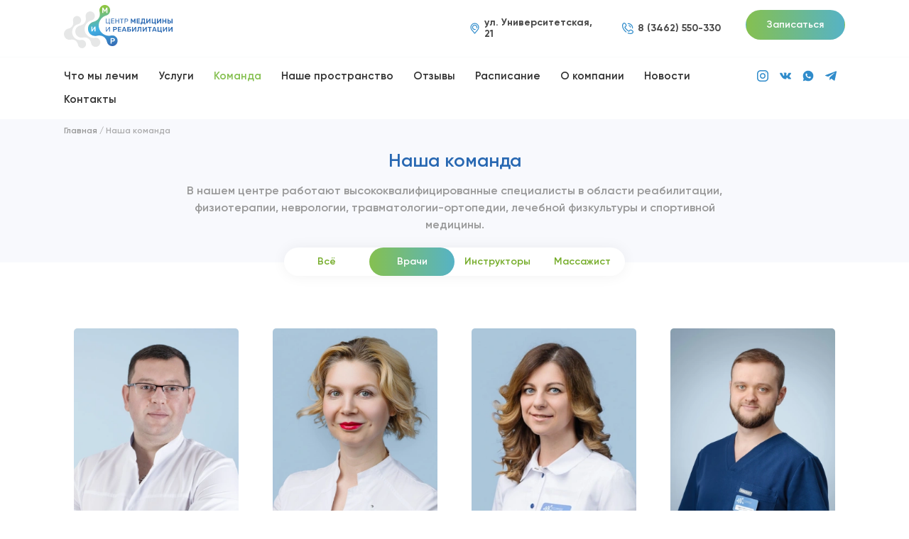

--- FILE ---
content_type: text/html; charset=UTF-8
request_url: https://centermir.ru/instructors?position=2
body_size: 5160
content:
<!DOCTYPE html>
<html lang="ru-RU">
<head>
    <meta charset="UTF-8">
    <meta name="viewport" content="width=device-width, maximum-scale=1, initial-scale=1, user-scalable=yes">
    <meta property = "og:title" content = "Центр Медицины и Реабилитации | МИР" />
    <meta property = "og:type" content = "article" />
    <meta property = "og:image" content = "/images/opengraph.jpg" />
    <meta property = "og:description" content = "Описание">
    <link rel="shortcut icon" type="image/ico" href="/favicon.ico">
	<link rel="preload" href="../static/fonts/Gilroy-Medium.ttf" as="font" type="font/ttf" crossorigin="anonymous">
<link rel="preload" href="../static/fonts/Gilroy-Medium.woff" as="font" type="font/woff" crossorigin="anonymous">
<link rel="preload" href="../static/fonts/Gilroy-Medium.woff2" as="font" type="font/woff2" crossorigin="anonymous">

<!-- <link rel="preload" href="../static/fonts/Gilroy-Semibold.eot" as="font" type="application/vnd.ms-fontobject" crossorigin="anonymous"> -->
<link rel="preload" href="../static/fonts/Gilroy-Semibold.woff" as="font" type="font/woff" crossorigin="anonymous">
<link rel="preload" href="../static/fonts/Gilroy-Semibold.woff2" as="font" type="font/woff2" crossorigin="anonymous">

<link rel="preload" href="../static/fonts/Gilroy-Bold.ttf" as="font" type="font/ttf" crossorigin="anonymous">
<link rel="preload" href="../static/fonts/Gilroy-Bold.woff" as="font" type="font/woff" crossorigin="anonymous">
<link rel="preload" href="../static/fonts/Gilroy-Bold.woff2" as="font" type="font/woff2" crossorigin="anonymous">

<link rel="preload" href="../static/fonts/Gilroy-Extrabold.ttf" as="font" type="font/ttf" crossorigin="anonymous">
<link rel="preload" href="../static/fonts/Gilroy-Extrabold.woff" as="font" type="font/woff" crossorigin="anonymous">
<link rel="preload" href="../static/fonts/Gilroy-Extrabold.woff2" as="font" type="font/woff2" crossorigin="anonymous">

<link rel="preload" href="../static/fonts/Gilroy-MediumItalic.ttf" as="font" type="font/ttf" crossorigin="anonymous">
<link rel="preload" href="../static/fonts/Gilroy-MediumItalic.woff" as="font" type="font/woff" crossorigin="anonymous">
<link rel="preload" href="../static/fonts/Gilroy-MediumItalic.woff2" as="font" type="font/woff2" crossorigin="anonymous">

<link rel="preload" href="../static/fonts/Myriad-Pro-Regular.ttf" as="font" type="font/ttf" crossorigin="anonymous">        <title>Наши специалисты - Центр медицины и реабилитации</title>
                <!--    <title>--><!--</title>-->
        <!-- Google Tag Manager -->
    <script>setTimeout(function() {(function(w,d,s,l,i){w[l]=w[l]||[];w[l].push({'gtm.start':
    new Date().getTime(),event:'gtm.js'});var f=d.getElementsByTagName(s)[0],
    j=d.createElement(s),dl=l!='dataLayer'?'&l='+l:'';j.async=true;j.src=
    'https://www.googletagmanager.com/gtm.js?id='+i+dl;f.parentNode.insertBefore(j,f);
    })(window,document,'script','dataLayer','GTM-NL8SD3P');}, 3000)</script>
        <meta name="yandex-verification" content="f314d873f7992fa8" />
    <!-- End Google Tag Manager -->
    <meta property="description" content="Наша команда специалистов по реабилитации, физкультуре и спортивной медицине. На этой странице вы сможете узнать всю подробную информацию о специалистах нашего центра и их опыте - центр МиР">
<meta name="csrf-param" content="_csrf">
<meta name="csrf-token" content="o6lVBIu75tDc1vc5OgIe3BpDgGKQoaPXktYgXm50HEP7zjpw2cyw44uDvXhvRFKFYhPwCKPA4ry_gUIvKAIuNA==">

<link href="https://centermir.ru/instructors?position=2" rel="canonical">
<link href="/css/main.css?v=1666787294" rel="stylesheet"></head>
<body>
<svg style="visibility: hidden; width: 0px; height: 0px;"><linearGradient id="MyGradient"><stop offset="0%" stop-color="#85c05c"></stop> <stop offset="100%" stop-color="#56b3c6"></stop></linearGradient></svg>
    <div class="site-container" id="app">
        <header>
    <div class="content">
        <div class="header-top">
            <a href="/">
                <img src="/static/icons/logo.svg" alt="logo">
            </a>

            <div class="header-top__info-wrap">
                <div class="header-top__item">
                    <svg>
						<use xlink:href="/static/symbol/sprite.svg?v2#address"></use>
                    </svg>
                    <p>ул. Университетская, 21</p>
                </div>

                <a href="tel:+73462550330" class="header-top__item">
                    <svg>
                        <use xlink:href="/static/symbol/sprite.svg?v2#tel"></use>
                    </svg>
                    <p>8 (3462) 550-330</p>
                </a>

                <a data-mfp-src="/forms/modal-ajax?name=main_modal_ajax" class="button popup-with-zoom-anim-ajax">
                    Записаться
                </a>

                <div class="js-burger-header">
                    <span></span>
                    <span></span>
                    <span></span>
                </div>
            </div>
        </div>
    </div>

    <div class="header-borderline"></div>

    <div class="header-bottom">
        <div class="content">

            <div class="header-bottom__menu">
                <a href="/site/treat" >Что мы лечим</a>
                <a href="/services" >Услуги</a>
                <a href="/instructors" class="active">Команда</a>
                <a href="/equipment/index" >Наше пространство</a>
                <a href="/reviews/index" >Отзывы</a>
                <a href="/schedule/index" >Расписание</a>
                <a href="/about" >О компании</a>
                <a href="/news" >Новости</a>
                <a href="/contacts" >Контакты</a>
            </div>

            <div class="mob-menu mob-menu">
                <div class="mob-menu__wrap">
                    <div class="close-button">
                        <svg><use xlink:href="/static/symbol/sprite.svg?v2#close"></use></svg>
                    </div>
                    <a href="/site/treat" >Что мы лечим</a>
                    <a href="/services" >Услуги</a>
                    <a href="/instructors" class="active">Команда</a>
                    <a href="/equipment/index" >Наше пространство</a>
                    <a href="/reviews/index" >Отзывы</a>
                    <a href="/schedule/index" >Расписание</a>
                    <a href="/about" >О компании</a>
                    <a href="/news" >Новости</a>
                    <a href="/contacts" >Контакты</a>
                </div>
            </div>



            <div class="header-bottom__sns">
                <a href="https://www.instagram.com/centermir.surgut/" target="_blank">
                    <svg>
                        <use xlink:href="/static/symbol/sprite.svg?v2#instagram"></use>
                    </svg>
                </a>

                <a href="https://vk.com/centermir.surgut" target="_blank">
                    <svg>
                        <use xlink:href="/static/symbol/sprite.svg?v2#vk"></use>
                    </svg>
                </a>

                <a href="https://api.whatsapp.com/send?phone=79129000680 " target="_blank">
                    <svg>
                        <use xlink:href="/static/symbol/sprite.svg?v2#whatsapp2"></use>
                    </svg>
                </a>

                <!-- <a href="https://www.facebook.com/centermir.surgut" target="_blank">
                    <svg>
                        <use xlink:href="/static/symbol/sprite.svg?v2#fb"></use>
                    </svg>
                </a> -->

                <a href="https://t.me/centermir" target="_blank">
                    <svg>
                        <use xlink:href="/static/symbol/sprite.svg?v2#telega"></use>
                    </svg>
                </a>
            </div>
        </div>
    </div>

</header>        <main>
            <section class="page-banner page-banner-wom">
    <div class="content">
        <div itemscope="" itemtype="http://schema.org/BreadcrumbList" id="breadcrumbs" class="breadcrumbs ">
                        <span itemscope="" itemprop="itemListElement" itemtype="http://schema.org/ListItem">
                <a href="/" itemprop="item" title="Главная">
                    <span itemprop="name">Главная /</span>
                    <meta itemprop="position" content="1">
                </a>
            </span>
                                                <span itemscope="" itemprop="itemListElement" itemtype="http://schema.org/ListItem">
                    <a  itemprop="item" title="Наша команда" class="breadcrumbs-active">
                        <span itemprop="name">Наша команда</span>
                        <meta itemprop="position" content="1">
                    </a>
                </span>
                        </div>
        <div class="page-banner__main">
            <h1 class="page-banner__header">
                Наша команда            </h1>
            <div class="page-banner__subheader">
                В нашем центре работают высококвалифицированные специалисты в области реабилитации, физиотерапии, неврологии, травматологии-ортопедии, лечебной физкультуры и спортивной медицины.
            </div>
        </div>
    </div>
</section>

<section class="section-nav">
    <a href="/instructors" class="section-nav__item ">
        Всё
    </a>
                <a href="/instructors?position=2" class="section-nav__item section-nav__item-active">
            Врачи        </a>
            <a href="/instructors?position=3" class="section-nav__item ">
            Инструкторы        </a>
            <a href="/instructors?position=4" class="section-nav__item ">
            Массажист        </a>
    </section>

<section class="instructors">
    <div class="content">
            <a href="/instructors/koshevoj-oleg" class="instructors__card">
        <picture>
            <source srcset="/images/instructors/be90e0238c1bf54cb573f7548342a7f0.webp" type="image/webp">
            <img src="/images/instructors/be90e0238c1bf54cb573f7548342a7f0.jpg" alt="Кошевой Олег Александрович">
        </picture>
        <h3>Кошевой Олег Александрович</h3>
        <p>Заведующий отделением физической реабилитации, кандидат биологических наук</p>
        <svg>
            <use xlink:href="/static/symbol/sprite.svg?v2#arrow"/>
        </svg>
    </a>
    <a href="/instructors/matveeva-anna-mihajlovna" class="instructors__card">
        <picture>
            <source srcset="/images/instructors/1f3986bb93fc8ac170a59ac136c9c775.webp" type="image/webp">
            <img src="/images/instructors/1f3986bb93fc8ac170a59ac136c9c775.jpg" alt="Матвеева Анна Михайловна ">
        </picture>
        <h3>Матвеева Анна Михайловна </h3>
        <p>Врач физической и реабилитационной медицины, кандидат медицинских наук</p>
        <svg>
            <use xlink:href="/static/symbol/sprite.svg?v2#arrow"/>
        </svg>
    </a>
    <a href="/instructors/julia-viktorova" class="instructors__card">
        <picture>
            <source srcset="/images/instructors/687f96f99db6c87929af9f91e8782937.webp" type="image/webp">
            <img src="/images/instructors/687f96f99db6c87929af9f91e8782937.jpg" alt="Викторова Юлия Евгеньевна">
        </picture>
        <h3>Викторова Юлия Евгеньевна</h3>
        <p>Врач-невролог высшей категории, врач физической и реабилитационной медицины высшей категории</p>
        <svg>
            <use xlink:href="/static/symbol/sprite.svg?v2#arrow"/>
        </svg>
    </a>
    <a href="/instructors/gorbunov-vladimir-vladimirovic" class="instructors__card">
        <picture>
            <source srcset="/images/instructors/131198d89228e8db003a76ed676fbaf6.webp" type="image/webp">
            <img src="/images/instructors/131198d89228e8db003a76ed676fbaf6.jpg" alt="Горбунов Владимир Владимирович ">
        </picture>
        <h3>Горбунов Владимир Владимирович </h3>
        <p>Врач физической и реабилитационной медицины</p>
        <svg>
            <use xlink:href="/static/symbol/sprite.svg?v2#arrow"/>
        </svg>
    </a>
    <a href="/instructors/olesya-barbashinova" class="instructors__card">
        <picture>
            <source srcset="/images/instructors/0aa89a71adf09e14e930c7accc7798f3.webp" type="image/webp">
            <img src="/images/instructors/0aa89a71adf09e14e930c7accc7798f3.jpg" alt="Барбашинова Олеся Викторовна">
        </picture>
        <h3>Барбашинова Олеся Викторовна</h3>
        <p>Врач-физиотерапевт</p>
        <svg>
            <use xlink:href="/static/symbol/sprite.svg?v2#arrow"/>
        </svg>
    </a>
    <a href="/instructors/taras-tarasenko" class="instructors__card">
        <picture>
            <source srcset="/images/instructors/be6405d5cc6c6d1c3fa86bd8c5239a83.webp" type="image/webp">
            <img src="/images/instructors/be6405d5cc6c6d1c3fa86bd8c5239a83.jpg" alt="Тарасенко Тарас Сергеевич">
        </picture>
        <h3>Тарасенко Тарас Сергеевич</h3>
        <p>Травматолог-ортопед</p>
        <svg>
            <use xlink:href="/static/symbol/sprite.svg?v2#arrow"/>
        </svg>
    </a>
    </div>
</section>
        </main>
        <footer>
    <div class="footer-top">
        <div class="content">
                                                    <div class="footer-top__col">
                                            <a href="/services/funkcionalnaa-diagnostika" class="footer__text footer__text-blue">
                            Первичный прием и диагностика                        </a>
                                                    <!--                                <div class="footer__text">-->
<!--                                    --><!--                                </div>-->
                                                                                                <a href="/services/lecebnaa-fizkultura" class="footer__text footer__text-blue">
                            Лечебная физкультура                        </a>
                                                    <!--                                <div class="footer__text">-->
<!--                                    --><!--                                </div>-->
                                                                                <!--                                <div class="footer__text">-->
<!--                                    --><!--                                </div>-->
                                                                                <!--                                <div class="footer__text">-->
<!--                                    --><!--                                </div>-->
                                                                                <!--                                <div class="footer__text">-->
<!--                                    --><!--                                </div>-->
                                                                                <!--                                <div class="footer__text">-->
<!--                                    --><!--                                </div>-->
                                                                                        </div>
                            <div class="footer-top__col">
                                            <a href="/services/individualnye-trenirovki-i-mini-gruppy" class="footer__text footer__text-blue">
                            Занятия в тренажерном зале                        </a>
                                                    <!--                                <div class="footer__text">-->
<!--                                    --><!--                                </div>-->
                                                                                <!--                                <div class="footer__text">-->
<!--                                    --><!--                                </div>-->
                                                                                <!--                                <div class="footer__text">-->
<!--                                    --><!--                                </div>-->
                                                                                <!--                                <div class="footer__text">-->
<!--                                    --><!--                                </div>-->
                                                                                <!--                                <div class="footer__text">-->
<!--                                    --><!--                                </div>-->
                                                                                                <a href="/services/gruppovye-programmy" class="footer__text footer__text-blue">
                            Групповые программы                        </a>
                                                    <!--                                <div class="footer__text">-->
<!--                                    --><!--                                </div>-->
                                                                                <!--                                <div class="footer__text">-->
<!--                                    --><!--                                </div>-->
                                                                                <!--                                <div class="footer__text">-->
<!--                                    --><!--                                </div>-->
                                                                                <!--                                <div class="footer__text">-->
<!--                                    --><!--                                </div>-->
                                                                                        </div>
                            <div class="footer-top__col">
                                            <a href="/services/lecebnyj-i-ozdorovitelnyj-massaz" class="footer__text footer__text-blue">
                            Лечебный массаж и кинезиотейпирование                        </a>
                                                    <!--                                <div class="footer__text">-->
<!--                                    --><!--                                </div>-->
                                                                                <!--                                <div class="footer__text">-->
<!--                                    --><!--                                </div>-->
                                                                                <!--                                <div class="footer__text">-->
<!--                                    --><!--                                </div>-->
                                                                                <!--                                <div class="footer__text">-->
<!--                                    --><!--                                </div>-->
                                                                                <!--                                <div class="footer__text">-->
<!--                                    --><!--                                </div>-->
                                                                                                <a href="/services/fizioterapia" class="footer__text footer__text-blue">
                            Физиотерапия                        </a>
                                                    <!--                                <div class="footer__text">-->
<!--                                    --><!--                                </div>-->
                                                                                <!--                                <div class="footer__text">-->
<!--                                    --><!--                                </div>-->
                                                                                <!--                                <div class="footer__text">-->
<!--                                    --><!--                                </div>-->
                                                                                <!--                                <div class="footer__text">-->
<!--                                    --><!--                                </div>-->
                                                                                <!--                                <div class="footer__text">-->
<!--                                    --><!--                                </div>-->
                                                                                        </div>
                            <div class="footer-top__col">
                                            <a href="/services/nevrologiya" class="footer__text footer__text-blue">
                            Неврология                        </a>
                                                    <!--                                <div class="footer__text">-->
<!--                                    --><!--                                </div>-->
                                                                                <!--                                <div class="footer__text">-->
<!--                                    --><!--                                </div>-->
                                                                                <!--                                <div class="footer__text">-->
<!--                                    --><!--                                </div>-->
                                                                                <!--                                <div class="footer__text">-->
<!--                                    --><!--                                </div>-->
                                                                                <!--                                <div class="footer__text">-->
<!--                                    --><!--                                </div>-->
                                                                                                <a href="/services/travmatologiya-i-ortopediya" class="footer__text footer__text-blue">
                            Травматология-ортопедия                        </a>
                                                    <!--                                <div class="footer__text">-->
<!--                                    --><!--                                </div>-->
                                                                                <!--                                <div class="footer__text">-->
<!--                                    --><!--                                </div>-->
                                                                                                                <a href="/services/view/82" class="footer__text">
                                    Инъекция внутрисуставная                                 </a>
                                                                                                                <a href="/services/view/83" class="footer__text">
                                    Локальная инъекционная терапия (блокада) без УЗИ-контроля                                 </a>
                                                                                        </div>
                            <div class="footer-top__col">
                                            <a href="/services/programmy-ozdorovleniya" class="footer__text footer__text-blue">
                            Программы оздоровления                        </a>
                                                    <!--                                <div class="footer__text">-->
<!--                                    --><!--                                </div>-->
                                                                                <!--                                <div class="footer__text">-->
<!--                                    --><!--                                </div>-->
                                                                                <!--                                <div class="footer__text">-->
<!--                                    --><!--                                </div>-->
                                                                                <!--                                <div class="footer__text">-->
<!--                                    --><!--                                </div>-->
                                                                                <!--                                <div class="footer__text">-->
<!--                                    --><!--                                </div>-->
                                                                                                <a href="/services/detskie-programmy" class="footer__text footer__text-blue">
                            Детские программы                        </a>
                                                    <!--                                <div class="footer__text">-->
<!--                                    --><!--                                </div>-->
                                                                                        </div>
            
<!--            <div class="footer-top__col">-->
<!--                <a class="footer__text footer__text-blue">-->
<!--                    Физическая реабилитация-->
<!--                </a>-->
<!---->
<!--                <a class="footer__text">-->
<!--                    Восстановление после травм-->
<!--                </a>-->
<!---->
<!--                <a class="footer__text">-->
<!--                    Спортивная реабилитация-->
<!--                </a>-->
<!---->
<!--                <a class="footer__text">-->
<!--                    Поздний восстановительный период-->
<!--                </a>-->
<!---->
<!--                <a class="footer__text">-->
<!--                    Реабилетация при заболеваниях суставов-->
<!--                </a>-->
<!---->
<!--                <a class="footer__text">-->
<!--                    Восстановление после травм-->
<!--                </a>-->
<!---->
<!--                <a class="footer__text">-->
<!--                    Спортивная реабилитация-->
<!--                </a>-->
<!---->
<!--                <a class="footer__text">-->
<!--                    Восстановление после травм-->
<!--                </a>-->
<!---->
<!--                <a class="footer__text">-->
<!--                    Поздний восстановительный период-->
<!--                </a>-->
<!--            </div>-->
<!---->
<!--            <div class="footer-top__col">-->
<!--                <a class="footer__text footer__text-blue">-->
<!--                    Физическая реабилитация-->
<!--                </a>-->
<!---->
<!--                <a class="footer__text">-->
<!--                    Поздний восстановительный период-->
<!--                </a>-->
<!---->
<!--                <a class="footer__text">-->
<!--                    Реабилетация при заболеваниях суставов-->
<!--                </a>-->
<!---->
<!--                <a class="footer__text">-->
<!--                    Восстановление после травм-->
<!--                </a>-->
<!---->
<!--                <a class="footer__text">-->
<!--                    Спортивная реабилитация-->
<!--                </a>-->
<!---->
<!--                <a class="footer__text">-->
<!--                    Поздний восстановительный период-->
<!--                </a>-->
<!---->
<!--                <a class="footer__text">-->
<!--                    Реабилетация при заболеваниях суставов-->
<!--                </a>-->
<!---->
<!--                <a class="footer__text">-->
<!--                    Спортивная реабилитация-->
<!--                </a>-->
<!---->
<!--                <a class="footer__text">-->
<!--                    Поздний восстановительный период-->
<!--                </a>-->
<!--            </div>-->
        </div>
    </div>

    <div class="footer-main">
        <div class="content">
            <a href="/">
                <img src="/static/icons/logo.svg" alt="logo">
            </a>
            <div class="footer-main__wrap">

                <div class="footer-main__col">
                    <a href="/" class="footer__text">
                        Главная
                    </a>
                    <a href="/services" class="footer__text">
                        Услуги
                    </a>

                    <a href="/equipment/index" class="footer__text">
                        Тренажеры
                    </a>

                    <a href="/instructors" class="footer__text">
                        Наша команда
                    </a>
                </div>

                <div class="footer-main__col">
                    <a href="/reviews/index" class="footer__text">
                        Отзывы
                    </a>
                    <a href="/news" class="footer__text">
                        Новости и статьи
                    </a>

                    <a href="/about" class="footer__text">
                        О компании
                    </a>

                    <a href="/contacts" class="footer__text">
                        Контакты
                    </a>
                </div>

                <div class="footer-main__col">
                    <a href="tel:+73462550330" class="footer__text footer__text-blue">
                        8 (3462) 550-330
                    </a>
                    <div class="footer__text footer__text-blue">
                        г. Сургут,
                    </div>

                    <div class="footer__text footer__text-blue">
                        ул. Университетская, 21
                    </div>

                    <a href="mailto:info@centermir.ru" class="footer__text footer__text-blue">
                        info@centermir.ru
                    </a>
                </div>

                <div class="footer-main__col">
                    <div class="footer__text footer__text-blue">
						Пн-Cб: с 08:00 до 22:00
                    </div>
                    <div class="footer__text footer__text-blue">
						Вс: c 09:00 до 20:00
                    </div>
                    <div class="footer-main__sns">
                        <a href="https://www.instagram.com/centermir.surgut/" target="_blank">
                            <svg>
                                <use xlink:href="/static/symbol/sprite.svg?v2#instagram"></use>
                            </svg>
                        </a>

                        <a href="https://api.whatsapp.com/send?phone=79129000680 " target="_blank">
                            <svg>
                                <use xlink:href="/static/symbol/sprite.svg?v2#whatsapp2"></use>
                            </svg>
                        </a>

                        <a href="https://vk.com/centermir.surgut" target="_blank">
                            <svg>
                                <use xlink:href="/static/symbol/sprite.svg?v2#vk"></use>
                            </svg>
                        </a>

                        <!-- <a href="https://www.facebook.com/centermir.surgut" target="_blank">
                            <svg>
                                <use xlink:href="/static/symbol/sprite.svg?v2#fb"></use>
                            </svg>
                        </a> -->

                        <a href="https://t.me/centermir" target="_blank">
                            <svg>
                                <use xlink:href="/static/symbol/sprite.svg?v2#telega"></use>
                            </svg>
                        </a>
                    </div>
                </div>
            </div>
        </div>
    </div>

    <div class="footer-bottom">
        <div class="content">
            <div class="footer-bottom__item">
                © 2021  “МиР” Все права защищены.
            </div>
            <a href="/policy.pdf" target="_blank" class="footer-bottom__item agreement">
                Политика обработки персональных данных
            </a>
            <a href="https://goldcarrot.ru/" target="_blank" class="footer-bottom__item">
                Разработка - Gold Carrot
            </a>
        </div>
    </div>
</footer>    </div>
<!-- Google Tag Manager (noscript) -->
<noscript><iframe src="https://www.googletagmanager.com/ns.html?id=GTM-NL8SD3P"
height="0" width="0" style="display:none;visibility:hidden"></iframe></noscript>
<!-- End Google Tag Manager (noscript) -->
<script src="https://ajax.googleapis.com/ajax/libs/jquery/3.5.1/jquery.min.js"></script>
<script src="/assets/8b79060e/yii.js?v=1765823005"></script>
<script src="/js/vue.min.js?v=1611139564"></script>
<script src="/js/all.js?v=1714031019"></script>
<script src="/js/_vue_init.js?v=1588362803"></script>
<script src="/js/vuex.js?v=1588362803"></script>
<script src="/js/jquery.magnific-popup.min.js?v=1588362803"></script>
<script src="/js/slick.min.js?v=1591260695"></script>
<script src="/js/main.js?v=1617949903"></script>
<script src="/js/jquery.goldcarrot.js?v=1588362803"></script>
<script src="/js/forms.js?v=1765861673"></script></body>
</html>


--- FILE ---
content_type: text/css
request_url: https://centermir.ru/css/main.css?v=1666787294
body_size: 20107
content:
.mfp-bg{top:0;left:0;width:100%;height:100%;z-index:1042;overflow:hidden;position:fixed;background:#0b0b0b;opacity:.8}.mfp-wrap{top:0;left:0;width:100%;height:100%;z-index:1043;position:fixed;outline:0!important;-webkit-backface-visibility:hidden}.mfp-container{text-align:center;position:absolute;width:100%;height:100%;left:0;top:0;padding:0 8px;-webkit-box-sizing:border-box;box-sizing:border-box}.mfp-container:before{content:'';display:inline-block;height:100%;vertical-align:middle}.mfp-align-top .mfp-container:before{display:none}.mfp-content{position:relative;display:inline-block;vertical-align:middle;margin:0 auto;text-align:left;z-index:1045}.mfp-ajax-holder .mfp-content,.mfp-inline-holder .mfp-content{width:100%;cursor:auto}.mfp-ajax-cur{cursor:progress}.mfp-zoom-out-cur,.mfp-zoom-out-cur .mfp-image-holder .mfp-close{cursor:-webkit-zoom-out;cursor:zoom-out}.mfp-zoom{cursor:pointer;cursor:-webkit-zoom-in;cursor:zoom-in}.mfp-auto-cursor .mfp-content{cursor:auto}.mfp-arrow,.mfp-close,.mfp-counter,.mfp-preloader{-webkit-user-select:none;-moz-user-select:none;-ms-user-select:none;user-select:none}.mfp-loading.mfp-figure{display:none}.mfp-hide{display:none!important}.mfp-preloader{color:#ccc;position:absolute;top:50%;width:auto;text-align:center;margin-top:-.8em;left:8px;right:8px;z-index:1044}.mfp-preloader a{color:#ccc}.mfp-preloader a:hover{color:#fff}.mfp-s-ready .mfp-preloader{display:none}.mfp-s-error .mfp-content{display:none}button.mfp-arrow,button.mfp-close{overflow:visible;cursor:pointer;background:0 0;border:0;-webkit-appearance:none;display:block;outline:0;padding:0;z-index:1046;-webkit-box-shadow:none;box-shadow:none;-ms-touch-action:manipulation;touch-action:manipulation}button::-moz-focus-inner{padding:0;border:0}.mfp-close{width:44px;height:44px;line-height:44px;position:absolute;right:0;top:0;text-decoration:none;text-align:center;opacity:.65;padding:0 0 18px 10px;color:#fff;font-style:normal;font-size:28px;font-family:Arial,Baskerville,monospace}.mfp-close:focus,.mfp-close:hover{opacity:1}.mfp-close:active{top:1px}.mfp-close-btn-in .mfp-close{color:#333}.mfp-iframe-holder .mfp-close,.mfp-image-holder .mfp-close{color:#fff;right:-6px;text-align:right;padding-right:6px;width:100%}.mfp-counter{position:absolute;top:0;right:0;color:#ccc;font-size:12px;line-height:18px;white-space:nowrap}.mfp-arrow{position:absolute;opacity:.65;margin:0;top:50%;margin-top:-55px;padding:0;width:90px;height:110px;-webkit-tap-highlight-color:transparent}.mfp-arrow:active{margin-top:-54px}.mfp-arrow:focus,.mfp-arrow:hover{opacity:1}.mfp-arrow:after,.mfp-arrow:before{content:'';display:block;width:0;height:0;position:absolute;left:0;top:0;margin-top:35px;margin-left:35px;border:medium inset transparent}.mfp-arrow:after{border-top-width:13px;border-bottom-width:13px;top:8px}.mfp-arrow:before{border-top-width:21px;border-bottom-width:21px;opacity:.7}.mfp-arrow-left{left:0}.mfp-arrow-left:after{border-right:17px solid #fff;margin-left:31px}.mfp-arrow-left:before{margin-left:25px;border-right:27px solid #3f3f3f}.mfp-arrow-right{right:0}.mfp-arrow-right:after{border-left:17px solid #fff;margin-left:39px}.mfp-arrow-right:before{border-left:27px solid #3f3f3f}.mfp-iframe-holder{padding-top:40px;padding-bottom:40px}.mfp-iframe-holder .mfp-content{line-height:0;width:100%;max-width:900px}.mfp-iframe-holder .mfp-close{top:-40px}.mfp-iframe-scaler{width:100%;height:0;overflow:hidden;padding-top:56.25%}.mfp-iframe-scaler iframe{position:absolute;display:block;top:0;left:0;width:100%;height:100%;-webkit-box-shadow:0 0 8px rgba(0,0,0,.6);box-shadow:0 0 8px rgba(0,0,0,.6);background:#000}img.mfp-img{width:auto;max-width:100%;height:auto;display:block;line-height:0;-webkit-box-sizing:border-box;box-sizing:border-box;padding:40px 0 40px;margin:0 auto}.mfp-figure{line-height:0}.mfp-figure:after{content:'';position:absolute;left:0;top:40px;bottom:40px;display:block;right:0;width:auto;height:auto;z-index:-1;-webkit-box-shadow:0 0 8px rgba(0,0,0,.6);box-shadow:0 0 8px rgba(0,0,0,.6);background:#444}.mfp-figure small{color:#bdbdbd;display:block;font-size:12px;line-height:14px}.mfp-figure figure{margin:0}.mfp-bottom-bar{margin-top:-36px;position:absolute;top:100%;left:0;width:100%;cursor:auto}.mfp-title{text-align:left;line-height:18px;color:#f3f3f3;word-wrap:break-word;padding-right:36px}.mfp-image-holder .mfp-content{max-width:100%}.mfp-gallery .mfp-image-holder .mfp-figure{cursor:pointer}@media screen and (max-width:800px) and (orientation:landscape),screen and (max-height:300px){.mfp-img-mobile .mfp-image-holder{padding-left:0;padding-right:0}.mfp-img-mobile img.mfp-img{padding:0}.mfp-img-mobile .mfp-figure:after{top:0;bottom:0}.mfp-img-mobile .mfp-figure small{display:inline;margin-left:5px}.mfp-img-mobile .mfp-bottom-bar{background:rgba(0,0,0,.6);bottom:0;margin:0;top:auto;padding:3px 5px;position:fixed;-webkit-box-sizing:border-box;box-sizing:border-box}.mfp-img-mobile .mfp-bottom-bar:empty{padding:0}.mfp-img-mobile .mfp-counter{right:5px;top:3px}.mfp-img-mobile .mfp-close{top:0;right:0;width:35px;height:35px;line-height:35px;background:rgba(0,0,0,.6);position:fixed;text-align:center;padding:0}}@media all and (max-width:900px){.mfp-arrow{-webkit-transform:scale(.75);-ms-transform:scale(.75);transform:scale(.75)}.mfp-arrow-left{-webkit-transform-origin:0;-ms-transform-origin:0;transform-origin:0}.mfp-arrow-right{-webkit-transform-origin:100%;-ms-transform-origin:100%;transform-origin:100%}.mfp-container{padding-left:6px;padding-right:6px}}.mfp-no-margins img.mfp-img{padding:0}.mfp-no-margins .mfp-figure:after{top:0;bottom:0}.mfp-no-margins .mfp-container{padding:0}.slick-slider{position:relative;display:block;-webkit-box-sizing:border-box;box-sizing:border-box;-webkit-user-select:none;-moz-user-select:none;-ms-user-select:none;user-select:none;-webkit-touch-callout:none;-khtml-user-select:none;-ms-touch-action:pan-y;touch-action:pan-y;-webkit-tap-highlight-color:transparent}.slick-list{position:relative;display:block;overflow:hidden;margin:0;padding:0}.slick-list:focus{outline:0}.slick-list.dragging{cursor:pointer;cursor:hand}.slick-slider .slick-list,.slick-slider .slick-track{-webkit-transform:translate3d(0,0,0);-ms-transform:translate3d(0,0,0);transform:translate3d(0,0,0)}.slick-track{position:relative;top:0;left:0;display:block;margin-left:auto;margin-right:auto}.slick-track:after,.slick-track:before{display:table;content:''}.slick-track:after{clear:both}.slick-loading .slick-track{visibility:hidden}.slick-slide{display:none;float:left;height:100%;min-height:1px}[dir=rtl] .slick-slide{float:right}.slick-slide img{display:block}.slick-slide.slick-loading img{display:none}.slick-slide.dragging img{pointer-events:none}.slick-initialized .slick-slide{display:block}.slick-loading .slick-slide{visibility:hidden}.slick-vertical .slick-slide{display:block;height:auto;border:1px solid transparent}.slick-arrow.slick-hidden{display:none}.slick-loading .slick-list{background:#fff url(ajax-loader.gif) center center no-repeat}@font-face{font-family:slick;src:url(fonts/slick.eot);src:url(fonts/slick.eot?#iefix) format("embedded-opentype"),url(fonts/slick.woff) format("woff"),url(fonts/slick.ttf) format("truetype"),url(fonts/slick.svg#slick) format("svg");font-weight:400;font-style:normal;font-display:swap}.slick-next,.slick-prev{position:absolute;display:block;height:20px;width:20px;line-height:0;font-size:0;cursor:pointer;background:0 0;color:transparent;top:50%;-webkit-transform:translate(0,-50%);-ms-transform:translate(0,-50%);transform:translate(0,-50%);padding:0;border:none;outline:0}.slick-next:focus,.slick-next:hover,.slick-prev:focus,.slick-prev:hover{outline:0;background:0 0;color:transparent}.slick-next:focus:before,.slick-next:hover:before,.slick-prev:focus:before,.slick-prev:hover:before{opacity:1}.slick-next.slick-disabled:before,.slick-prev.slick-disabled:before{opacity:.25}.slick-next:before,.slick-prev:before{font-family:slick;font-size:20px;line-height:1;color:#fff;opacity:.75;-webkit-font-smoothing:antialiased;-moz-osx-font-smoothing:grayscale}.slick-prev{left:-25px}[dir=rtl] .slick-prev{left:auto;right:-25px}.slick-prev:before{content:"←"}[dir=rtl] .slick-prev:before{content:"→"}.slick-next{right:-25px}[dir=rtl] .slick-next{left:-25px;right:auto}.slick-next:before{content:"→"}[dir=rtl] .slick-next:before{content:"←"}.slick-dotted.slick-slider{margin-bottom:30px}.slick-dots{position:absolute;bottom:-25px;list-style:none;display:block;text-align:center;padding:0;margin:0;width:100%}.slick-dots li{position:relative;display:inline-block;height:20px;width:20px;margin:0 5px;padding:0;cursor:pointer}.slick-dots li button{border:0;background:0 0;display:block;height:20px;width:20px;outline:0;line-height:0;font-size:0;color:transparent;padding:5px;cursor:pointer}.slick-dots li button:focus,.slick-dots li button:hover{outline:0}.slick-dots li button:focus:before,.slick-dots li button:hover:before{opacity:1}.slick-dots li button:before{position:absolute;top:0;left:0;content:"•";width:20px;height:20px;font-family:slick;font-size:6px;line-height:20px;text-align:center;color:#000;opacity:.25;-webkit-font-smoothing:antialiased;-moz-osx-font-smoothing:grayscale}.slick-dots li.slick-active button:before{color:#000;opacity:.75}html{font-family:sans-serif;-ms-text-size-adjust:100%;-webkit-text-size-adjust:100%}body{margin:0}.clearfix:after{visibility:hidden;display:block;font-size:0;content:" ";clear:both;height:0}.clearfix{display:inline-block}* html .clearfix{height:1%}.clearfix{display:block}*{-webkit-box-sizing:border-box;box-sizing:border-box}:after,:before{-webkit-box-sizing:border-box;box-sizing:border-box}article,aside,details,figcaption,figure,footer,header,hgroup,main,menu,nav,section,summary{display:block}audio,canvas,progress,video{display:inline-block;vertical-align:baseline}audio:not([controls]){display:none;height:0}[hidden],template{display:none}a{background-color:transparent}a:active,a:hover{outline:0}abbr[title]{border-bottom:1px dotted}b,strong{font-weight:700}dfn{font-style:italic}h1{font-size:2em;margin:.67em 0}mark{background:#ff0;color:#000}small{font-size:80%}sub,sup{font-size:75%;line-height:0;position:relative;vertical-align:baseline}sup{top:-.5em}sub{bottom:-.25em}img{border:0}svg:not(:root){overflow:hidden}figure{margin:1em 40px}hr{-webkit-box-sizing:content-box;box-sizing:content-box;height:0}pre{overflow:auto}code,kbd,pre,samp{font-family:monospace,monospace;font-size:1em}button,input,optgroup,select,textarea{color:inherit;font:inherit;margin:0}button{overflow:visible}button,select{text-transform:none}button,html input[type=button],input[type=reset],input[type=submit]{-webkit-appearance:button;cursor:pointer}button[disabled],html input[disabled]{cursor:default}button::-moz-focus-inner,input::-moz-focus-inner{border:0;padding:0}input{line-height:normal}input[type=checkbox],input[type=radio]{-webkit-box-sizing:border-box;box-sizing:border-box;padding:0}input[type=number]::-webkit-inner-spin-button,input[type=number]::-webkit-outer-spin-button{height:auto}input[type=search]{-webkit-appearance:textfield;-webkit-box-sizing:content-box;box-sizing:content-box}input[type=search]::-webkit-search-cancel-button,input[type=search]::-webkit-search-decoration{-webkit-appearance:none}fieldset{border:1px solid silver;margin:0 2px;padding:.35em .625em .75em}legend{border:0;padding:0}textarea{overflow:auto}optgroup{font-weight:700}table{border-collapse:collapse;border-spacing:0}td,th{padding:0}@font-face{font-family:Gilroy;src:url(../static/fonts/Gilroy-Medium.ttf) format("truetype"),url(../static/fonts/Gilroy-Medium.woff) format("woff"),url(../static/fonts/Gilroy-Medium.woff2) format("woff2");font-weight:400;font-style:Medium;font-display:swap}@font-face{font-family:Gilroy;src:url(../static/fonts/Gilroy-Semibold.woff) format("woff"),url(../static/fonts/Gilroy-Semibold.woff2) format("woff2");font-weight:500;font-style:Semibold;font-display:swap}@font-face{font-family:Gilroy;src:url(../static/fonts/Gilroy-Bold.ttf) format("truetype"),url(../static/fonts/Gilroy-Bold.woff) format("woff"),url(../static/fonts/Gilroy-Bold.woff2) format("woff2");font-weight:700;font-style:Bold;font-display:swap}@font-face{font-family:Gilroy;src:url(../static/fonts/Gilroy-Extrabold.ttf) format("truetype"),url(../static/fonts/Gilroy-Extrabold.woff) format("woff"),url(../static/fonts/Gilroy-Extrabold.woff2) format("woff2");font-weight:900;font-style:ExtraBold;font-display:swap}@font-face{font-family:"Gilroy MediumItalic";src:url(../static/fonts/Gilroy-MediumItalic.ttf) format("truetype"),url(../static/fonts/Gilroy-MediumItalic.woff) format("woff"),url(../static/fonts/Gilroy-MediumItalic.woff2) format("woff2");font-weight:600;font-style:MediumItalic;font-display:swap}@font-face{font-family:Myriadpro-Regular;src:url(../static/fonts/Myriad-Pro-Regular.ttf) format("truetype");font-weight:500;font-style:Myriadpro-Regular;font-display:swap}body,html{width:100%;display:-webkit-box;display:-ms-flexbox;display:flex;-webkit-box-flex:1;-ms-flex:1 1 auto;flex:1 1 auto}html{min-height:100%;scroll-behavior:smooth;overflow-x:hidden}body{font-family:Gilroy;font-size:14px;font-weight:500;color:#494949;min-width:320px;overflow-x:hidden}.site-container{display:-webkit-box;display:-ms-flexbox;display:flex;-webkit-box-orient:vertical;-webkit-box-direction:normal;-ms-flex-direction:column;flex-direction:column;-webkit-box-flex:1;-ms-flex:1 1 auto;flex:1 1 auto;max-width:1920px;width:100%;margin:0 auto}.content{max-width:1200px;width:100%;margin:0 auto;padding:0 50px}@media (max-width:768px){.content{padding:0 15px}}p{line-height:1rem;margin:0;color:#494949}object svg{cursor:pointer}h1{font-weight:500;color:#2868b2;font-size:32px;line-height:40px;margin:0}h2{color:#2868b2;font-size:26px;margin:0;text-align:center}h3{color:#2868b2;font-size:18px;margin:0}a{text-decoration:none;text-transform:none;color:inherit;cursor:pointer;-webkit-transition:opacity .2s ease-out;-o-transition:opacity .2s ease-out;transition:opacity .2s ease-out}a:hover{opacity:.8}svg{width:16px;height:16px;fill:#308ccb}.success-message{color:#85c050;font-weight:700;padding-top:30px;font-size:18px;text-align:center}.button{background:-webkit-gradient(linear,left top,right top,from(#85c050),to(#56b3c6));background:-webkit-linear-gradient(left,#85c050 0,#56b3c6 100%);background:-o-linear-gradient(left,#85c050 0,#56b3c6 100%);background:linear-gradient(90deg,#85c050 0,#56b3c6 100%);color:#fff;display:-webkit-box;display:-ms-flexbox;display:flex;-webkit-box-pack:center;-ms-flex-pack:center;justify-content:center;-webkit-box-align:center;-ms-flex-align:center;align-items:center;-webkit-border-radius:21px;border-radius:21px;cursor:pointer;outline:0;border:none;border:1px solid transparent!important;border:1px solid rgba(255,255,255,0)!important;-webkit-transition:all .2s ease-out;-o-transition:all .2s ease-out;transition:all .2s ease-out}.button:hover{-webkit-box-shadow:0 7px 25px 0 rgba(87,179,195,.3);box-shadow:0 7px 25px 0 rgba(87,179,195,.3);opacity:.9}.button:hover{background:0 0;color:#76ad2b;border-color:#76ad2b!important;opacity:1;-webkit-box-shadow:none;box-shadow:none}.button.no-hover:hover{color:#fff;border-color:rgba(255,255,255,0)!important;-webkit-box-shadow:0 7px 25px 0 rgba(87,179,195,.3);box-shadow:0 7px 25px 0 rgba(87,179,195,.3);opacity:.9;background:-webkit-gradient(linear,left top,right top,from(#85c050),to(#56b3c6));background:-webkit-linear-gradient(left,#85c050 0,#56b3c6 100%);background:-o-linear-gradient(left,#85c050 0,#56b3c6 100%);background:linear-gradient(90deg,#85c050 0,#56b3c6 100%)}.button-empty{color:#76ad2b;border:2px solid #76ad2b;display:-webkit-box;display:-ms-flexbox;display:flex;-webkit-box-pack:center;-ms-flex-pack:center;justify-content:center;-webkit-box-align:center;-ms-flex-align:center;align-items:center;-webkit-border-radius:21px;border-radius:21px;cursor:pointer;-webkit-transition:all .2s ease-out;-o-transition:all .2s ease-out;transition:all .2s ease-out;outline:0}.button-empty:hover{border:none;color:#fff;background:-webkit-gradient(linear,left top,right top,from(#85c050),to(#56b3c6));background:-webkit-linear-gradient(left,#85c050 0,#56b3c6 100%);background:-o-linear-gradient(left,#85c050 0,#56b3c6 100%);background:linear-gradient(90deg,#85c050 0,#56b3c6 100%);-webkit-box-shadow:0 7px 25px 0 rgba(87,179,195,.3);box-shadow:0 7px 25px 0 rgba(87,179,195,.3)}.header-top{display:-webkit-box;display:-ms-flexbox;display:flex;-webkit-box-pack:justify;-ms-flex-pack:justify;justify-content:space-between;-ms-flex-wrap:wrap;flex-wrap:wrap;-ms-flex-item-align:center;align-self:center;padding:7px 0}@media screen and (max-width:768px){.header-top{-ms-flex-item-align:start;align-self:flex-start;-ms-flex-wrap:nowrap;flex-wrap:nowrap;-ms-flex-item-align:auto;align-self:auto;-webkit-box-align:center;-ms-flex-align:center;align-items:center}.header-top a{max-width:116px;max-height:46px}}@media screen and (max-width:768px) and (max-width:768px){.header-top a{margin:0!important}}@media screen and (max-width:768px){.header-top a img{width:100%;height:auto}}@media screen and (max-width:768px) and (max-width:768px){.header-top a img{margin:0}}@media (max-width:720px){.header-top a{width:100%;margin-bottom:10px}}.header-top img{width:153px;height:61px}@media (max-width:720px){.header-top img{width:100%;margin:5px -10px 10px}}.header-top__info-wrap{display:-webkit-box;display:-ms-flexbox;display:flex;-ms-flex-item-align:center;align-self:center;-ms-flex-wrap:wrap;flex-wrap:wrap;-webkit-box-pack:center;-ms-flex-pack:center;justify-content:center}@media screen and (max-width:768px){.header-top__info-wrap{-ms-flex-wrap:nowrap;flex-wrap:nowrap;-webkit-box-pack:start;-ms-flex-pack:start;justify-content:flex-start;-webkit-box-align:center;-ms-flex-align:center;align-items:center;-ms-flex-item-align:auto;align-self:auto}}.header-top__item{display:-webkit-box;display:-ms-flexbox;display:flex;-webkit-box-align:center;-ms-flex-align:center;align-items:center;margin-right:35px;font-weight:700;margin-bottom:10px;margin-top:10px;max-width:180px}@media screen and (max-width:768px){.header-top__item{display:none}}.header-top__item svg{margin-right:6px}.header-top .button{height:42px;width:140px;border:1px solid transparent;border:1px solid rgba(255,255,255,0)}.header-top .button:hover{background:0 0;color:#76ad2b;border-color:#76ad2b;opacity:1;-webkit-box-shadow:none;box-shadow:none}@media screen and (max-width:768px){.header-top .button{width:100px;height:28px;font-size:12px;font-weight:500}}.header-top .js-burger-header{display:none}@media screen and (max-width:768px){.header-top .js-burger-header{display:block;width:20px;height:14px;margin-left:18px;position:relative}.header-top .js-burger-header span{display:block;background-color:#308ccb;-webkit-border-radius:1px;border-radius:1px;width:100%;height:2px;position:absolute;right:0}.header-top .js-burger-header span:nth-child(1){top:0}.header-top .js-burger-header span:nth-child(2){top:0;bottom:0;margin:auto 0;width:calc(100% - 6px)}.header-top .js-burger-header span:nth-child(3){bottom:0}}.header-top .js-burger-header.active{opacity:.5}.header-popup{background-color:#fff;max-width:740px;margin:auto;padding:50px 80px;display:-webkit-box;display:-ms-flexbox;display:flex;-webkit-box-orient:vertical;-webkit-box-direction:normal;-ms-flex-direction:column;flex-direction:column;-webkit-box-align:center;-ms-flex-align:center;align-items:center;max-width:740px;position:relative}@media (max-width:500px){.header-popup{padding:50px 30px}}.header-popup h3{margin-bottom:22px}.header-popup__text{font-size:12px;color:#989898}.header-popup__icons-wrap{margin-top:10px;margin-bottom:23px;margin-right:-3px}.header-popup__icons-wrap svg{fill:#8fc841;width:23px;height:23px;margin-right:3px}.header-popup__icons-wrap .inactive-cardiology-icon{fill:#c4c4c4}.header-popup form{display:-webkit-box;display:-ms-flexbox;display:flex;-ms-flex-wrap:wrap;flex-wrap:wrap;-webkit-box-pack:center;-ms-flex-pack:center;justify-content:center}.header-popup .button{border:none;max-width:280px;width:100%;height:46px;margin-top:20px;-webkit-border-radius:23px;border-radius:23px;-webkit-box-shadow:0 7px 16px 0 rgba(87,179,195,.3);box-shadow:0 7px 16px 0 rgba(87,179,195,.3)}.header-popup .button:hover{-webkit-box-shadow:0 6px 25px 0 rgba(87,179,195,.4);box-shadow:0 6px 25px 0 rgba(87,179,195,.4)}.header-popup input,.header-popup__input-wrap{max-width:280px;width:100%}@media (max-width:768px){.header-popup input,.header-popup__input-wrap{max-width:580px;width:100%}}.header-popup__input-wrap.has-error input,.header-popup__input-wrap.has-error textarea{border-color:red}.header-popup textarea,.header-popup__textarea-wrap{max-width:580px;width:100%;min-height:160px}.header-popup input,.header-popup textarea{margin-bottom:20px;margin-top:7px;border:1px solid #e4e4e4;-webkit-border-radius:4px;border-radius:4px;height:44px;padding:15px;outline:0;resize:none}.header-popup input::-webkit-input-placeholder,.header-popup textarea::-webkit-input-placeholder{color:#d1d1d1}.header-popup input::-moz-placeholder,.header-popup textarea::-moz-placeholder{color:#d1d1d1}.header-popup input::-ms-input-placeholder,.header-popup textarea::-ms-input-placeholder{color:#d1d1d1}.header-popup input::placeholder,.header-popup textarea::placeholder{color:#d1d1d1}.header-borderline{border-bottom:1px solid #fafbfb}.header-bottom{display:-webkit-box;display:-ms-flexbox;display:flex;-webkit-box-pack:center;-ms-flex-pack:center;justify-content:center;-webkit-box-align:center;-ms-flex-align:center;align-items:center;-webkit-box-shadow:0 10px 10px 0 rgba(40,104,178,.02);box-shadow:0 10px 10px 0 rgba(40,104,178,.02)}.header-bottom .content{padding-top:18px;padding-bottom:18px;display:-webkit-box;display:-ms-flexbox;display:flex;-webkit-box-pack:justify;-ms-flex-pack:justify;justify-content:space-between;position:relative}@media screen and (max-width:768px){.header-bottom .content{padding:0;height:0;width:0}}.header-bottom__menu{display:-webkit-box;display:-ms-flexbox;display:flex;-ms-flex-wrap:wrap;flex-wrap:wrap;margin-bottom:-15px}@media (max-width:1070px){.header-bottom__menu{display:none}}.header-bottom__menu a{color:#303030;margin:0 28px 15px 0;-webkit-transition:250ms ease all;-o-transition:250ms ease all;transition:250ms ease all;font-size:15px}.header-bottom__menu a:hover{opacity:1;color:#85c050}.header-bottom__menu a.active{color:#85c050}.header-bottom__sns{-ms-flex-negative:0;flex-shrink:0}@media screen and (max-width:768px){.header-bottom__sns{display:none}}.header-bottom__sns a{margin-right:12px}section.breadcrumbs-services{padding:20px 0}.breadcrumbs{font-size:12px;color:#989898;height:20px;padding-top:10px;position:relative;z-index:500}.breadcrumbs-active{cursor:default;opacity:.8}.breadcrumbs-solo{padding:0;margin:20px 0}.page-banner{background-color:#f8f9fd;margin-bottom:60px;min-height:200px;padding-bottom:20px}.page-banner_equipment{margin:60px 0 0 0;padding-bottom:0;background-color:transparent}.page-banner__main{display:-webkit-box;display:-ms-flexbox;display:flex;-webkit-box-orient:vertical;-webkit-box-direction:normal;-ms-flex-direction:column;flex-direction:column;-webkit-box-align:center;-ms-flex-align:center;align-items:center;-webkit-box-pack:center;-ms-flex-pack:center;justify-content:center;min-height:160px;padding:20px 0}.page-banner__main-error{padding:50px 0}.page-banner__header{color:#2868b2;font-size:26px;margin-bottom:10px;text-align:center;max-width:700px}.page-banner__subheader{font-size:16px;color:#989898;text-align:center;line-height:24px;max-width:770px}.page-banner__404{font-size:190px;line-height:190px;color:#f8f9fd;font-weight:900;text-shadow:-7px 4px 6px rgba(50,85,225,.11),5px -6px 6px #fff}.page-banner__error{font-size:26px;color:#2868b2;font-weight:400}.page-banner .button{width:72px;height:24px;font-size:12px;margin-top:17px;-webkit-box-shadow:0 7px 16px 0 rgba(87,179,195,.3);box-shadow:0 7px 16px 0 rgba(87,179,195,.3);cursor:default}.page-banner .button:hover{opacity:1}.page-banner-wom{margin-bottom:0}.burger-header{display:none;-webkit-transition:opacity .2s ease-out;-o-transition:opacity .2s ease-out;transition:opacity .2s ease-out;cursor:pointer}.burger-header:hover{opacity:.7}@media (max-width:1070px){.burger-header{display:block}}.mob-menu{display:none;background-color:#fff;position:fixed;z-index:7000;top:0;left:0;min-width:300px;width:50vw;height:100%;padding:30px 20px 20px}.mob-menu__wrap{display:-webkit-box;display:-ms-flexbox;display:flex;-webkit-box-orient:vertical;-webkit-box-direction:normal;-ms-flex-direction:column;flex-direction:column}.mob-menu a{color:#878888;margin-bottom:25px;-webkit-box-flex:1;-ms-flex:1 1 auto;flex:1 1 auto}.mob-menu .close-button{-webkit-transition:opacity .2s ease-out;-o-transition:opacity .2s ease-out;transition:opacity .2s ease-out;cursor:pointer;-ms-flex-item-align:end;align-self:flex-end;margin-bottom:30px}.mob-menu .close-button svg{width:20px;height:20px;fill:#494949}.mob-menu .close-button:hover{opacity:.7}.mob-menu__active{display:block}.contacts-wrapper{display:-webkit-box;display:-ms-flexbox;display:flex;margin-bottom:80px;-webkit-box-flex:1;-ms-flex:1 1 400px;flex:1 1 400px;-webkit-box-pack:justify;-ms-flex-pack:justify;justify-content:space-between}@media (max-width:1156px){.contacts-wrapper{-webkit-box-pack:center;-ms-flex-pack:center;justify-content:center;margin-top:10px}}@media (max-width:900px){.contacts-wrapper{-ms-flex-wrap:wrap;flex-wrap:wrap}}.contacts-wrapper .contacts-info{display:-webkit-box;display:-ms-flexbox;display:flex;-webkit-box-orient:vertical;-webkit-box-direction:normal;-ms-flex-direction:column;flex-direction:column;max-width:390px;width:100%}.contacts-wrapper .contacts-info h3{margin-bottom:30px}.contacts-wrapper .contacts-info__item{display:-webkit-box;display:-ms-flexbox;display:flex;-webkit-box-align:start;-ms-flex-align:start;align-items:flex-start;margin-bottom:35px}.contacts-wrapper .contacts-info__item svg{width:20px;height:20px;margin-right:7px;margin-top:4px;fill:url(#MyGradient)}.contacts-wrapper .contacts-info__text-head{font-size:12px;color:#989898;line-height:1.2rem}.contacts-wrapper .contacts-info__text-desc{line-height:1.2rem}.contacts-wrapper .contacts-info .sns-block{margin-left:25px;margin-bottom:30px}.contacts-wrapper .contacts-info .sns-block svg{margin-right:15px;width:20px;height:20px}.contacts-wrapper .contacts-form{max-width:667px;width:100%;padding:50px 60px 50px 60px;-webkit-box-flex:1;-ms-flex:1 1 670px;flex:1 1 670px;-webkit-box-shadow:0 0 20px 0 rgba(0,0,0,.06);box-shadow:0 0 20px 0 rgba(0,0,0,.06);-webkit-border-radius:4px;border-radius:4px}@media (max-width:1156px){.contacts-wrapper .contacts-form{max-width:700px;padding:15px}}.contacts-wrapper .contacts-form__subhead{color:#989898;margin-top:7px;margin-bottom:30px}.contacts-wrapper .contacts-form form{display:-webkit-box;display:-ms-flexbox;display:flex;-ms-flex-wrap:wrap;flex-wrap:wrap;min-width:580px}@media (max-width:800px){.contacts-wrapper .contacts-form form{-webkit-box-orient:vertical;-webkit-box-direction:normal;-ms-flex-direction:column;flex-direction:column;min-width:0}}.contacts-wrapper .contacts-form form .form-item{display:-webkit-box;display:-ms-flexbox;display:flex;-webkit-box-orient:vertical;-webkit-box-direction:normal;-ms-flex-direction:column;flex-direction:column;margin-bottom:18px}.contacts-wrapper .contacts-form form input[id=form-name]{margin-right:20px;min-width:280px}@media (max-width:800px){.contacts-wrapper .contacts-form form input[id=form-name]{min-width:1px;width:100%}}.contacts-wrapper .contacts-form form input[id=form-phone]{min-width:280px}@media (max-width:800px){.contacts-wrapper .contacts-form form input[id=form-phone]{min-width:1px;width:100%}}.contacts-wrapper .contacts-form form input[id=form-message]{min-width:580px}@media (max-width:800px){.contacts-wrapper .contacts-form form input[id=form-message]{min-width:1px;width:100%}}.contacts-wrapper .contacts-form form input::-webkit-input-placeholder{color:#d7d7d7}.contacts-wrapper .contacts-form form input::-moz-placeholder{color:#d7d7d7}.contacts-wrapper .contacts-form form input::-ms-input-placeholder{color:#d7d7d7}.contacts-wrapper .contacts-form form input::placeholder{color:#d7d7d7}.contacts-wrapper .contacts-form form input{border:1px solid #e4e4e4;-webkit-border-radius:4px;border-radius:4px;height:46px;padding-left:15px;max-width:580px;outline:0}.contacts-wrapper .contacts-form form input.has-error{border-color:red}.contacts-wrapper .contacts-form form label{color:#989898;font-size:11px;margin-bottom:10px}.contacts-wrapper .contacts-form form .button{-webkit-border-radius:23px;border-radius:23px;border:none;max-width:280px;width:100%;height:46px;margin-top:20px}.map{position:relative}.map #map{height:500px;width:100%}.footer__text{font-weight:700;color:#989898;margin-bottom:11px}.footer__text-blue{color:#3072b9}.footer-top{padding:45px 0;background-color:#f8f9fd}.footer-top .content{display:-webkit-box;display:-ms-flexbox;display:flex;-webkit-box-pack:justify;-ms-flex-pack:justify;justify-content:space-between;-webkit-box-align:start;-ms-flex-align:start;align-items:flex-start;-ms-flex-wrap:wrap;flex-wrap:wrap;margin-top:-30px;margin-bottom:-11px}@media (max-width:1000px){.footer-top .content{-webkit-box-orient:vertical;-webkit-box-direction:normal;-ms-flex-direction:column;flex-direction:column;max-width:300px;padding:0 10px}}.footer-top__col{display:-webkit-box;display:-ms-flexbox;display:flex;-webkit-box-orient:vertical;-webkit-box-direction:normal;-ms-flex-direction:column;flex-direction:column;line-height:1rem;max-width:25%;width:100%;padding-right:20px}@media screen and (max-width:768px){.footer-top__col{max-width:100%}}.footer-top .footer__text-blue{margin-bottom:15px;margin-top:30px}.footer-main{border-top:solid 2px #fff;padding:40px 0;background-color:#f8f9fd}@media (max-width:1000px){.footer-main{padding-bottom:0}}.footer-main .content{display:-webkit-box;display:-ms-flexbox;display:flex;-webkit-box-pack:justify;-ms-flex-pack:justify;justify-content:space-between;-webkit-box-align:center;-ms-flex-align:center;align-items:center}.footer-main img{width:214px;height:85px;margin-right:20px}@media (max-width:1000px){.footer-main img{display:none}}.footer-main__wrap{display:-webkit-box;display:-ms-flexbox;display:flex;-webkit-box-pack:justify;-ms-flex-pack:justify;justify-content:space-between;width:730px;-ms-flex-wrap:wrap;flex-wrap:wrap;margin-right:-30px}@media (max-width:390px){.footer-main__wrap{-webkit-box-pack:center;-ms-flex-pack:center;justify-content:center}}.footer-main__col{display:-webkit-box;display:-ms-flexbox;display:flex;-webkit-box-orient:vertical;-webkit-box-direction:normal;-ms-flex-direction:column;flex-direction:column;margin-bottom:-11px;margin-right:50px}@media (max-width:1000px){.footer-main__col{margin-bottom:50px}}.footer-main__sns{margin-top:25px;margin-right:-12px}.footer-main__sns a{margin-right:12px}@media (max-width:1000px){.footer-main__sns{margin:25px auto 0}}.footer-bottom{background-color:#e4e7f4}.footer-bottom .content{display:-webkit-box;display:-ms-flexbox;display:flex;-webkit-box-pack:justify;-ms-flex-pack:justify;justify-content:space-between;-webkit-box-align:center;-ms-flex-align:center;align-items:center;-ms-flex-wrap:wrap;flex-wrap:wrap;padding:10px 50px;line-height:.8rem}@media (max-width:700px){.footer-bottom .content{padding:10px 5px;-webkit-box-pack:center;-ms-flex-pack:center;justify-content:center}}.footer-bottom__item{color:#8da5c0;font-size:12px;margin:10px 0;margin-right:20px}.footer-bottom__item:last-child{margin-right:0}.footer-bottom .agreement{border-bottom:1px solid #8da5c0}.section-nav{background-color:#fff;-webkit-border-radius:21px;border-radius:21px;display:-webkit-box;display:-ms-flexbox;display:flex;-webkit-box-pack:center;-ms-flex-pack:center;justify-content:center;-ms-flex-wrap:wrap;flex-wrap:wrap;margin:-21px auto 60px;width:-webkit-fit-content;width:-moz-fit-content;width:fit-content;-webkit-box-shadow:0 0 20px 0 rgba(0,0,0,.06);box-shadow:0 0 20px 0 rgba(0,0,0,.06)}@media screen and (max-width:1100px){.section-nav-news,.section-nav-schedule{padding:10px}}@media (max-width:359px){.section-nav{-webkit-box-orient:vertical;-webkit-box-direction:normal;-ms-flex-direction:column;flex-direction:column;width:100%;padding:15px 30px}}.section-nav__item{color:#76ad2b;-webkit-border-radius:21px;border-radius:21px;display:-webkit-box;display:-ms-flexbox;display:flex;-webkit-box-pack:center;-ms-flex-pack:center;justify-content:center;-webkit-box-align:center;-ms-flex-align:center;align-items:center;min-width:120px;height:40px;cursor:pointer;-webkit-transition:opacity .2s ease-out;-o-transition:opacity .2s ease-out;transition:opacity .2s ease-out}.section-nav__item-active{color:#fff!important;background:-webkit-gradient(linear,left top,right top,from(#85c050),to(#56b3c6));background:-webkit-linear-gradient(left,#85c050 0,#56b3c6 100%);background:-o-linear-gradient(left,#85c050 0,#56b3c6 100%);background:linear-gradient(90deg,#85c050 0,#56b3c6 100%);cursor:default}.section-nav__item-schedule{margin-right:20px;padding:0 15px}@media (max-width:359px){.section-nav__item-schedule{margin-right:0}}.section-nav__item-schedule:nth-child(2){color:#76ad2b}.section-nav__item-schedule:nth-child(3){color:#2868b2;margin-right:0}.section-nav__item:hover{opacity:.7}.section-btn .button{width:180px;height:42px;margin:-21px auto 60px}.main-page .subheader-p{color:#989898;font-size:16px;line-height:24px;text-align:center;margin:10px 0 60px}.main-page__preview{position:relative}.main-page__preview img{-webkit-border-radius:20px;border-radius:20px}@media (max-width:1000px){.main-page__preview img{opacity:.4}}.main-page__preview-text{text-align:left;font-size:16px;font-weight:400;line-height:24px;color:#494949;max-width:490px;margin-top:30px}@media (max-width:1000px){.main-page__preview-text{text-align:center}}.main-page__preview .button{width:180px;height:42px;margin-top:33px;-webkit-box-shadow:0 7px 16px 0 rgba(87,179,195,.3);box-shadow:0 7px 16px 0 rgba(87,179,195,.3);font-size:14px;font-weight:500}@media (max-width:1000px){.main-page__preview .button{margin-right:auto;margin-left:auto}}.main-page__preview .swiper-container{width:100%;height:100%;z-index:1}.main-page__preview .swiper-slide{text-align:center;font-size:18px;background:#fff;position:relative;overflow:hidden;position:relative;display:-webkit-box;display:-ms-flexbox;display:flex;-webkit-box-pack:center;-ms-flex-pack:center;justify-content:center;-webkit-box-align:center;-ms-flex-align:center;align-items:center;outline:0}.main-page__preview .swiper-slide .content{position:absolute}.main-page__preview .swiper-slide .content h1{text-align:left}@media (max-width:1000px){.main-page__preview .swiper-slide .content h1{text-align:center}}.main-page__preview .swiper-slide .mobile-only{display:none}@media screen and (max-width:768px){.main-page__preview .swiper-slide .mobile-only{display:block}}.main-page__preview .swiper-slide .desktop-only{display:none}@media (min-width:768px){.main-page__preview .swiper-slide .desktop-only{display:block}}.main-page__preview .swiper-button-next,.main-page__preview .swiper-button-prev{display:-webkit-box;display:-ms-flexbox;display:flex;-webkit-box-pack:center;-ms-flex-pack:center;justify-content:center;-webkit-box-align:center;-ms-flex-align:center;align-items:center;position:absolute;width:40px;height:40px;background-color:#fff;-webkit-border-radius:100%;border-radius:100%;outline:0;-webkit-box-shadow:0 0 10px rgba(0,0,0,.06);box-shadow:0 0 10px rgba(0,0,0,.06);top:calc(50% - 80px);cursor:pointer}.main-page__preview .swiper-button-next svg,.main-page__preview .swiper-button-prev svg{height:10px;width:10px;fill:#b4b4b4}.main-page__preview .swiper-button-next:hover,.main-page__preview .swiper-button-prev:hover{opacity:.7}.main-page__preview .swiper-button-next:after,.main-page__preview .swiper-button-prev:after,.main-page__preview .swiper-container-rtl .swiper-button-next:after,.main-page__preview .swiper-container-rtl .swiper-button-prev:after{content:none;outline:0}.main-page__preview .swiper-button-prev{-webkit-transform:rotate(180deg);-ms-transform:rotate(180deg);transform:rotate(180deg);left:50px}@media (max-width:1400px){.main-page__preview .swiper-button-prev{margin-left:50%;left:-75px;top:550px}}.main-page__preview .swiper-button-next{right:50px}@media (max-width:1400px){.main-page__preview .swiper-button-next{margin-right:50%;right:-75px;top:550px}}.main-page__preview-flexbox{display:-webkit-box;display:-ms-flexbox;display:flex;-webkit-box-pack:center;-ms-flex-pack:center;justify-content:center;-ms-flex-wrap:wrap;flex-wrap:wrap;margin-top:-88px;margin-right:-19px}@media (max-width:1400px){.main-page__preview-flexbox{margin-top:60px}}.main-page__preview-flexbox-item{background-color:#fff;max-width:354px;width:100%;-webkit-border-radius:4px;border-radius:4px;padding:23px 34px 20px 24px;z-index:2;margin-right:19px;-webkit-box-shadow:0 0 20px 0 rgba(0,0,0,.06);box-shadow:0 0 20px 0 rgba(0,0,0,.06);text-shadow:0 0 20px rgba(0,0,0,.06);margin-bottom:20px}.main-page__preview-flexbox-item:nth-child(2) svg{fill:#40b1e5}.main-page__preview-flexbox-item:nth-child(2) .main-page__preview-flexbox-bottom{color:#40b1e5}.main-page__preview-flexbox-item:nth-child(2) .main-page__preview-flexbox-icon-wrapper{background-color:#e4f4fb}.main-page__preview-flexbox-item:hover{opacity:1;-webkit-box-shadow:0 16px 40px 0 rgba(0,0,0,.06);box-shadow:0 16px 40px 0 rgba(0,0,0,.06)}.main-page__preview-flexbox-top{display:-webkit-box;display:-ms-flexbox;display:flex;-webkit-box-align:center;-ms-flex-align:center;align-items:center;font-weight:500;font-size:16px;margin-bottom:13px}.main-page__preview-flexbox-icon-wrapper{-webkit-border-radius:100%;border-radius:100%;height:50px;width:50px;display:-webkit-box;display:-ms-flexbox;display:flex;-webkit-box-align:center;-ms-flex-align:center;align-items:center;-webkit-box-pack:center;-ms-flex-pack:center;justify-content:center;margin-right:12px}.main-page__preview-flexbox-icon-wrapper-green{background-color:#eff7e4}.main-page__preview-flexbox-icon-wrapper-green svg{fill:#8fc841}.main-page__preview-flexbox-middle{color:#a6a6a6;line-height:18px;margin-bottom:21px}.main-page__preview-flexbox-bottom{display:-webkit-box;display:-ms-flexbox;display:flex;-webkit-box-align:center;-ms-flex-align:center;align-items:center}.main-page__preview-flexbox-bottom-green{color:#8fc841}.main-page__preview-flexbox-bottom-green svg{fill:#8fc841;margin-left:8px;height:10px;width:10px}.main-page__personal{padding-top:100px;padding-bottom:80px}.main-page__personal h2,.main-page__personal h3{font-weight:500;text-align:left;line-height:40px}.main-page__personal .content{display:-webkit-box;display:-ms-flexbox;display:flex;-ms-flex-wrap:wrap;flex-wrap:wrap;-webkit-box-pack:justify;-ms-flex-pack:justify;justify-content:space-between;margin-bottom:-50px;padding-right:35px}@media (max-width:1143px){.main-page__personal .content{-webkit-box-pack:center;-ms-flex-pack:center;justify-content:center}}.main-page__personal-left-block{margin-right:20px;max-width:728px;margin-bottom:50px}.main-page__personal-left-block-text{margin-top:30px;line-height:24px;max-width:650px}.main-page__personal-left-block-block{background-color:#f8f9fd;-webkit-border-radius:4px;border-radius:4px;padding:30px 30px;margin-top:23px}.main-page__personal-left-block-block-text{line-height:24px}.main-page__personal-left-block-border-line{width:90px;height:2px;background:-webkit-gradient(linear,left top,right top,from(#85c050),to(#56b3c6));background:-webkit-linear-gradient(left,#85c050 0,#56b3c6 100%);background:-o-linear-gradient(left,#85c050 0,#56b3c6 100%);background:linear-gradient(90deg,#85c050 0,#56b3c6 100%);margin-bottom:18px;-webkit-box-shadow:0 7px 16px 0 rgba(87,179,195,.3);box-shadow:0 7px 16px 0 rgba(87,179,195,.3)}.main-page__personal-right-block{max-width:354px;width:100%;margin-bottom:50px;margin-right:20px}.main-page__personal-right-block-flexbox{display:-webkit-box;display:-ms-flexbox;display:flex;-webkit-box-orient:vertical;-webkit-box-direction:normal;-ms-flex-direction:column;flex-direction:column;margin-top:20px}.main-page__personal-right-block-flexbox-item{display:-webkit-box;display:-ms-flexbox;display:flex;-webkit-box-align:center;-ms-flex-align:center;align-items:center;height:70px;-webkit-border-radius:4px;border-radius:4px;padding-left:30px;border:solid 1px #edeff8;margin-bottom:10px;font-weight:500;line-height:20px}.main-page__personal-right-block-flexbox-item .svg-wrap{display:-webkit-box;display:-ms-flexbox;display:flex;-webkit-box-align:center;-ms-flex-align:center;align-items:center;-webkit-box-pack:center;-ms-flex-pack:center;justify-content:center;-webkit-box-shadow:0 7px 16px 0 rgba(87,179,195,.3);box-shadow:0 7px 16px 0 rgba(87,179,195,.3);-webkit-border-radius:100%;border-radius:100%;background:-webkit-gradient(linear,left top,right top,from(#85c050),to(#56b3c6));background:-webkit-linear-gradient(left,#85c050 0,#56b3c6 100%);background:-o-linear-gradient(left,#85c050 0,#56b3c6 100%);background:linear-gradient(90deg,#85c050 0,#56b3c6 100%);width:26px;height:26px;margin-right:20px;-webkit-box-flex:0;-ms-flex:none;flex:none}.main-page__personal-right-block-flexbox-item svg{fill:#fff;width:8px;height:8px}.main-page__offers{background-color:#f8f9fd;position:relative;padding:60px 0 70px}.main-page__offers .swiper-container{position:relative;margin:40px auto 0 auto;width:100%;max-width:1032px;height:100%;padding-bottom:60px}.main-page__offers .swiper-container .button-empty{width:180px;height:42px;float:right;margin-top:30px}@media screen and (max-width:360px){.main-page__offers .swiper-container .button-empty{float:none;margin:65px auto 0 auto}}.main-page__offers .button-next,.main-page__offers .button-prev{display:-webkit-box;display:-ms-flexbox;display:flex;-webkit-box-pack:center;-ms-flex-pack:center;justify-content:center;-webkit-box-align:center;-ms-flex-align:center;align-items:center;position:absolute;width:40px;height:40px;background-color:#fff;-webkit-border-radius:100%;border-radius:100%;outline:0;-webkit-box-shadow:0 0 10px rgba(0,0,0,.06);box-shadow:0 0 10px rgba(0,0,0,.06);top:calc(50% - 80px);cursor:pointer}.main-page__offers .button-next svg,.main-page__offers .button-prev svg{height:10px;width:10px;fill:#b4b4b4}.main-page__offers .button-next:hover,.main-page__offers .button-prev:hover{opacity:.7}.main-page__offers .button-next:after,.main-page__offers .button-prev:after,.main-page__offers .swiper-container-rtl .button-next:after,.main-page__offers .swiper-container-rtl .button-prev:after{content:none;outline:0}.main-page__offers .button-prev{-webkit-transform:rotate(180deg);-ms-transform:rotate(180deg);transform:rotate(180deg);left:-55px}.main-page__offers .button-next{right:-55px}.main-page__offers .js-dots-container{display:-webkit-box;display:-ms-flexbox;display:flex;-webkit-box-align:center;-ms-flex-align:center;align-items:center;width:-webkit-fit-content;width:-moz-fit-content;width:fit-content;position:relative;margin-left:10px}.main-page__offers .js-dots-container .button-next,.main-page__offers .js-dots-container .button-prev{position:static;width:auto;height:auto;background-color:transparent;margin-top:1px}.main-page__offers .js-dots-container .button-next{-webkit-box-ordinal-group:3;-ms-flex-order:2;order:2}.main-page__offers .js-dots-container .button-prev{-webkit-box-ordinal-group:0;-ms-flex-order:-1;order:-1}.main-page__offers .slick-dots{position:static;width:auto;width:-webkit-fit-content;width:-moz-fit-content;width:fit-content;-webkit-box-ordinal-group:2;-ms-flex-order:1;order:1;margin:0 15px}.main-page__offers .slick-dots li{border:1px solid transparent;-webkit-border-radius:50%;border-radius:50%;margin:0}.main-page__offers .slick-dots li.slick-active{border-color:#8ec740;width:26px;height:26px}.main-page__offers .slick-dots li.slick-active button:before{background-color:#8ec740}.main-page__offers .slick-dots li button{width:100%;height:100%;padding:0}.main-page__offers .slick-dots li button:hover:before{opacity:.6}.main-page__offers .slick-dots li button:before{content:"";position:absolute;top:0;right:0;bottom:0;left:0;margin:auto;display:block;width:6px;height:6px;background-color:#d1d1d1;-webkit-border-radius:50%;border-radius:50%;opacity:1}.main-page__offers .hover-circle,.main-page__offers .hover-circle-wrap{-webkit-border-radius:100%;border-radius:100%;-webkit-box-align:center;-ms-flex-align:center;align-items:center;-webkit-box-pack:center;-ms-flex-pack:center;justify-content:center;z-index:2;display:-webkit-box;display:-ms-flexbox;display:flex}.main-page__offers .hover-circle-wrap{background:-webkit-gradient(linear,left top,right top,from(#85c050),to(#56b3c6));background:-webkit-linear-gradient(left,#85c050 0,#56b3c6 100%);background:-o-linear-gradient(left,#85c050 0,#56b3c6 100%);background:linear-gradient(90deg,#85c050 0,#56b3c6 100%);width:100px;height:100px;position:absolute;left:50%;margin-left:-50px;top:50%;margin-top:-50px;opacity:0;-webkit-transition:opacity .4s ease-out;-o-transition:opacity .4s ease-out;transition:opacity .4s ease-out}.main-page__offers .hover-circle{width:40px;height:40px;border:1px #fff solid;color:#fff}.main-page__offers .main-page__offers-flexbox-item{-webkit-border-radius:4px;border-radius:4px;position:relative;outline:0;margin:0 10px}@media screen and (max-width:768px){.main-page__offers .main-page__offers-flexbox-item{max-width:none}}.main-page__offers .main-page__offers-flexbox-item:hover .hover-circle-wrap{opacity:1}.main-page__offers .main-page__offers-flexbox-item:hover .bg-img{opacity:.5}.main-page__offers .main-page__offers-flexbox-item .bg-img{-webkit-border-radius:4px;border-radius:4px;-webkit-transition:opacity .4s ease-out;-o-transition:opacity .4s ease-out;transition:opacity .4s ease-out;width:100%}.main-page__services{margin:80px 0 90px}.main-page__services .button-empty:hover{background:#fff;color:initial}.main-page__services-flexbox{display:-webkit-box;display:-ms-flexbox;display:flex;-ms-flex-wrap:wrap;flex-wrap:wrap;margin-right:-12px;margin-bottom:-15px;-webkit-box-pack:center;-ms-flex-pack:center;justify-content:center;-webkit-transition:250ms linear all;-o-transition:250ms linear all;transition:250ms linear all}.main-page__services-flexbox-item-big{-webkit-border-radius:4px;border-radius:4px;position:relative;width:545px;height:200px;padding:20px 10px 24px 30px;display:-webkit-box;display:-ms-flexbox;display:flex;-webkit-box-orient:vertical;-webkit-box-direction:normal;-ms-flex-direction:column;flex-direction:column;-webkit-box-pack:justify;-ms-flex-pack:justify;justify-content:space-between;margin-right:12px;margin-bottom:15px;overflow:hidden;overflow-y:hidden}.main-page__services-flexbox-item-big:before{content:"";display:block;position:absolute;top:0;right:0;bottom:0;left:0;width:100%;height:100%;pointer-events:none;z-index:1;background-image:-webkit-gradient(linear,left top,right top,from(#f8f9fd),to(rgba(248,249,253,0)));background-image:-webkit-linear-gradient(left,#f8f9fd 0,rgba(248,249,253,0) 100%);background-image:-o-linear-gradient(left,#f8f9fd 0,rgba(248,249,253,0) 100%);background-image:linear-gradient(to right,#f8f9fd 0,rgba(248,249,253,0) 100%);opacity:.3}.main-page__services-flexbox-item-big img{min-width:545px}.main-page__services-flexbox-item-big svg{-webkit-transition:250ms linear all;-o-transition:250ms linear all;transition:250ms linear all}.main-page__services-flexbox-item-big:hover{opacity:1}.main-page__services-flexbox-item-big:hover .flexbox-footer{color:#fff}.main-page__services-flexbox-item-big:hover .flexbox-footer svg{fill:#fff}.main-page__services-flexbox-item-big:hover .ellipse-hover{opacity:1}.main-page__services-flexbox-item-big .ellipse-hover{height:320px;width:320px;background:-webkit-gradient(linear,left top,right top,from(#85c050),to(#56b3c6));background:-webkit-linear-gradient(left,#85c050 0,#56b3c6 100%);background:-o-linear-gradient(left,#85c050 0,#56b3c6 100%);background:linear-gradient(90deg,#85c050 0,#56b3c6 100%);-webkit-border-radius:100%;border-radius:100%;-webkit-box-flex:0;-ms-flex:none;flex:none;position:absolute;right:350px;top:110px;z-index:2;opacity:0;-webkit-transition:250ms linear all;-o-transition:250ms linear all;transition:250ms linear all}.main-page__services-flexbox-item{-webkit-border-radius:4px;border-radius:4px;position:relative;width:265px;height:200px;padding:20px 10px 24px 30px;display:-webkit-box;display:-ms-flexbox;display:flex;-webkit-box-orient:vertical;-webkit-box-direction:normal;-ms-flex-direction:column;flex-direction:column;-webkit-box-pack:justify;-ms-flex-pack:justify;justify-content:space-between;margin-right:12px;margin-bottom:15px;overflow:hidden}.main-page__services-flexbox-item:before{content:"";display:block;position:absolute;top:0;right:0;bottom:0;left:0;width:100%;height:100%;pointer-events:none;z-index:1;background-image:-webkit-gradient(linear,left top,right top,from(#f8f9fd),to(rgba(248,249,253,0)));background-image:-webkit-linear-gradient(left,#f8f9fd 0,rgba(248,249,253,0) 100%);background-image:-o-linear-gradient(left,#f8f9fd 0,rgba(248,249,253,0) 100%);background-image:linear-gradient(to right,#f8f9fd 0,rgba(248,249,253,0) 100%);opacity:.3}.main-page__services-flexbox-item:last-child:before{display:none}.main-page__services-flexbox-item:hover{opacity:1}.main-page__services-flexbox-item:hover .flexbox-footer{color:#fff}.main-page__services-flexbox-item:hover .flexbox-footer svg{fill:#fff}.main-page__services-flexbox-item:hover .ellipse-hover{opacity:1}.main-page__services-flexbox-item .ellipse-hover{height:320px;width:320px;background:-webkit-gradient(linear,left top,right top,from(#85c050),to(#56b3c6));background:-webkit-linear-gradient(left,#85c050 0,#56b3c6 100%);background:-o-linear-gradient(left,#85c050 0,#56b3c6 100%);background:linear-gradient(90deg,#85c050 0,#56b3c6 100%);-webkit-border-radius:100%;border-radius:100%;-webkit-box-flex:0;-ms-flex:none;flex:none;position:absolute;right:80px;top:80px;z-index:-1;opacity:0;-webkit-transition:250ms linear all;-o-transition:250ms linear all;transition:250ms linear all}.main-page__services-flexbox-item .button-empty{height:42px;width:180px;background-color:#fff;color:#414141;border:none;-webkit-transition:250ms linear all;-o-transition:250ms linear all;transition:250ms linear all}.main-page__services-flexbox-item .button-empty:hover{opacity:.8}.main-page__services-flexbox-item:last-child:hover{opacity:1}.main-page__services-flexbox-item:last-child .flexbox-header{color:#fff;line-height:20px}.main-page__services-flexbox picture{position:absolute;z-index:-1;top:0;left:0;right:0;width:100%}.main-page__services-flexbox img,.main-page__services-flexbox source{height:200px;width:-webkit-fill-available;width:-moz-available;width:fill}.main-page__services-flexbox .flexbox-header{position:relative;z-index:3;color:#2868b2;font-size:16px;margin-bottom:10px}.main-page__services-flexbox .flexbox-text{position:relative;z-index:3;color:#989898;line-height:18px;max-width:370px;margin-top:-30px}.main-page__services-flexbox .flexbox-footer{position:relative;z-index:3;color:#76ad2b;display:-webkit-box;display:-ms-flexbox;display:flex;-webkit-box-align:center;-ms-flex-align:center;align-items:center;-webkit-transition:.3s linear all;-o-transition:.3s linear all;transition:.3s linear all}.main-page__services-flexbox .flexbox-footer svg{margin-left:15px;fill:#76ad2b;width:10px;height:10px;-webkit-transition:250ms linear all;-o-transition:250ms linear all;transition:250ms linear all}.main-page__equipment{background-color:#f8f9fd;padding:60px 0 80px;position:relative}.main-page__equipment .content{position:relative}.main-page__equipment p{margin:10px 0 0}.main-page__equipment .button-all-equipment{margin-top:-20px;margin-right:auto;margin-left:auto}@media (max-width:1900px){.main-page__equipment .button-all-equipment{margin-top:30px}}.main-page__equipment .swiper-container{margin-top:-50px}.main-page__equipment .swiper-slide{background-color:#fff;display:-webkit-box;display:-ms-flexbox;display:flex;-webkit-box-pack:justify;-ms-flex-pack:justify;justify-content:space-between;padding:60px;height:400px;position:relative;-webkit-box-shadow:0 0 20px 0 rgba(0,0,0,.06);box-shadow:0 0 20px 0 rgba(0,0,0,.06);overflow-y:visible;margin:50px 0;outline:0}@media (max-width:500px){.main-page__equipment .swiper-slide{height:-webkit-max-content;height:-moz-max-content;height:max-content}}.main-page__equipment .equipment-button-next:after,.main-page__equipment .equipment-button-prev:after,.main-page__equipment .swiper-container-rtl .equipment-button-next:after,.main-page__equipment .swiper-container-rtl .equipment-button-prev:after{content:none;outline:0}.main-page__equipment .equipment-button-next,.main-page__equipment .equipment-button-prev{display:-webkit-box;display:-ms-flexbox;display:flex;-webkit-box-align:center;-ms-flex-align:center;align-items:center;-webkit-box-pack:center;-ms-flex-pack:center;justify-content:center;width:40px;height:40px;background-color:#fff;-webkit-border-radius:100%;border-radius:100%;position:absolute;top:240px;-webkit-box-shadow:0 0 10px rgba(0,0,0,.06);box-shadow:0 0 10px rgba(0,0,0,.06);outline:0;cursor:pointer}@media screen and (max-width:768px){.main-page__equipment .equipment-button-next,.main-page__equipment .equipment-button-prev{top:275px}}.main-page__equipment .equipment-button-next svg,.main-page__equipment .equipment-button-prev svg{height:10px;width:10px;fill:#b4b4b4}.main-page__equipment .equipment-button-next:hover,.main-page__equipment .equipment-button-prev:hover{opacity:.7}.main-page__equipment .equipment-button-prev{-webkit-transform:rotate(180deg);-ms-transform:rotate(180deg);transform:rotate(180deg);left:30px}@media screen and (max-width:768px){.main-page__equipment .equipment-button-prev{left:5px}}.main-page__equipment .equipment-button-next{right:35px}@media screen and (max-width:768px){.main-page__equipment .equipment-button-next{right:5px}}.main-page__equipment .equipment-pagination-equipment{display:none}.main-page__equipment .slide-wrapper{max-width:400px}.main-page__equipment-header{color:#2868b2;font-weight:900;font-size:24px;margin-bottom:30px;position:relative;z-index:1}.main-page__equipment-text{line-height:20px;margin-bottom:25px;position:relative;z-index:1}.main-page__equipment img{position:absolute;top:-20px;right:150px;z-index:500}@media (max-width:1300px){.main-page__equipment img{right:30px}}@media (max-width:1000px){.main-page__equipment img{width:200px;top:60px}}@media (max-width:800px){.main-page__equipment img{display:none}}.main-page__equipment .button-empty{height:42px;width:180px;position:relative;z-index:1}.main-page__equipment .background-text{font-size:260px;line-height:260px;color:#f8f9fd;position:absolute;z-index:0;top:50px;left:95px;-webkit-user-select:none;-moz-user-select:none;-ms-user-select:none;user-select:none}@media (max-width:1105px){.main-page__equipment .background-text{font-size:220px}}@media (max-width:970px){.main-page__equipment .background-text{font-size:160px}}@media (max-width:700px){.main-page__equipment .background-text{display:none}}.main-page__team{padding:80px 0}.main-page__team-wrap{display:-webkit-box;display:-ms-flexbox;display:flex;margin-bottom:-50px}@media (max-width:1100px){.main-page__team-wrap{-ms-flex-wrap:wrap;flex-wrap:wrap;-webkit-box-pack:center;-ms-flex-pack:center;justify-content:center}}.main-page__team-wrap-left{display:-webkit-box;display:-ms-flexbox;display:flex;-webkit-box-orient:vertical;-webkit-box-direction:normal;-ms-flex-direction:column;flex-direction:column;margin-bottom:50px}.main-page__team-wrap-left-card{padding:10px;display:-webkit-box;display:-ms-flexbox;display:flex;width:362px}@media (max-width:400px){.main-page__team-wrap-left-card{width:320px}}.main-page__team-wrap-left-card:hover{-webkit-box-shadow:0 0 20px 0 rgba(0,0,0,.06);box-shadow:0 0 20px 0 rgba(0,0,0,.06);opacity:1}.main-page__team-wrap-left-card img{margin-right:20px;-ms-flex-item-align:center;align-self:center;-webkit-border-radius:4px;border-radius:4px}@media (max-width:400px){.main-page__team-wrap-left-card img{margin-right:10px}}.main-page__team-wrap-left-card .card-middle{max-width:160px}.main-page__team-wrap-left-card .card-middle .team-header{color:#2868b2;font-size:18px;margin-bottom:10px}.main-page__team-wrap-left-card .card-middle .team-text{font-size:12px;font-weight:700;line-height:16px}.main-page__team-wrap-left-card svg{fill:#cfcfcf;width:10px;height:10px;margin-top:5px;margin-left:35px}@media (max-width:400px){.main-page__team-wrap-left-card svg{margin-left:10px}}.main-page__team-wrap-left-card .card-active-svg{fill:#76ad2b}.main-page__team-wrap-right{display:-webkit-box;display:-ms-flexbox;display:flex;margin-left:30px;margin-bottom:50px}@media (max-width:700px){.main-page__team-wrap-right{-ms-flex-wrap:wrap;flex-wrap:wrap;-webkit-box-pack:center;-ms-flex-pack:center;justify-content:center;margin-left:0;text-align:center}}.main-page__team-wrap-right img{-ms-flex-item-align:start;align-self:flex-start;margin-bottom:30px;-webkit-border-radius:4px;border-radius:4px}@media (max-width:700px){.main-page__team-wrap-right img{max-width:100%}}.main-page__team-wrap-right-wrapper{margin-left:30px}@media (max-width:700px){.main-page__team-wrap-right-wrapper{margin-left:0}}.main-page__team-wrap-right-wrapper .border-line{border-bottom:none;border-left:none;border-right:none;border-top:2px solid #eef0f5;height:1px;margin-bottom:20px;width:70px}@media (max-width:700px){.main-page__team-wrap-right-wrapper .border-line{margin-right:auto;margin-left:auto}}.main-page__team-wrap-right-wrapper p{color:#989898;line-height:20px;margin-bottom:12px;margin-top:10px;margin-bottom:15px}.main-page__team-wrap-right-wrapper h2{text-align:left}@media (max-width:700px){.main-page__team-wrap-right-wrapper h2{text-align:center}}.main-page__team-wrap-right-wrapper-text{margin-bottom:25px;line-height:20px}.main-page__team-wrap-right-wrapper .bottom-wrapper{display:-webkit-box;display:-ms-flexbox;display:flex;-webkit-box-align:center;-ms-flex-align:center;align-items:center;-ms-flex-wrap:wrap;flex-wrap:wrap;margin-bottom:-30px}@media (max-width:700px){.main-page__team-wrap-right-wrapper .bottom-wrapper{-webkit-box-orient:vertical;-webkit-box-direction:normal;-ms-flex-direction:column;flex-direction:column}}.main-page__team-wrap-right-wrapper .bottom-wrapper .button{height:42px;width:180px;-webkit-box-shadow:0 7px 16px 0 rgba(87,179,195,.3);box-shadow:0 7px 16px 0 rgba(87,179,195,.3);margin-right:20px;margin-bottom:30px}@media (max-width:700px){.main-page__team-wrap-right-wrapper .bottom-wrapper .button{margin-right:0}}.main-page__team-wrap-right-wrapper .bottom-wrapper-text{color:#989898;text-decoration:underline;margin-bottom:30px}.main-page__border-line{border-top:none;border-bottom:1px solid #f8f8f8}.main-page__news{padding-top:60px;padding-bottom:80px}.main-page__news-flexbox{display:-webkit-box;display:-ms-flexbox;display:flex;-ms-flex-wrap:wrap;flex-wrap:wrap;-webkit-box-pack:center;-ms-flex-pack:center;justify-content:center;padding-bottom:30px;margin-right:-12px}.main-page__news .button{width:72px;height:24px;font-size:12px}.main-page__news .button:hover{opacity:1}.main-page__news__card{margin-right:1px;-webkit-border-radius:4px;border-radius:4px;position:relative;max-height:320px;max-width:544px;margin-right:12px;margin-bottom:12px;-webkit-box-shadow:0 0 20px 3px rgba(0,0,0,.05);box-shadow:0 0 20px 3px rgba(0,0,0,.05)}.main-page__news__card:before{content:"";display:block;position:absolute;top:0;right:0;bottom:0;left:0;width:100%;height:100%;pointer-events:none;z-index:1;background-image:-webkit-gradient(linear,left bottom,left top,from(#000),to(rgba(0,0,0,0)));background-image:-webkit-linear-gradient(bottom,#000 0,rgba(0,0,0,0) 100%);background-image:-o-linear-gradient(bottom,#000 0,rgba(0,0,0,0) 100%);background-image:linear-gradient(to top,#000 0,rgba(0,0,0,0) 100%);opacity:.6}.main-page__news__card .news-img-big{-webkit-border-radius:4px;border-radius:4px;max-width:544px;max-height:320px;width:100%;height:100%}.main-page__news__card-text-box{position:absolute;top:0;left:0;bottom:0;padding:12px 20px 30px;width:100%;color:#fff;display:-webkit-box;display:-ms-flexbox;display:flex;-webkit-box-orient:vertical;-webkit-box-direction:normal;-ms-flex-direction:column;flex-direction:column;z-index:2}.main-page__news__card-text-box-top{display:-webkit-box;display:-ms-flexbox;display:flex;-webkit-box-pack:justify;-ms-flex-pack:justify;justify-content:space-between}.main-page__news__card-text-box-top-date{font-size:12px}.main-page__news__card-text-box-bottom{position:absolute;bottom:30px;right:12px;left:12px}.main-page__news__card-text-box-bottom-head{font-size:18px;margin-bottom:15px}.main-page__news__card-text-box-bottom-foot-container{display:-webkit-box;display:-ms-flexbox;display:flex;-webkit-box-pack:justify;-ms-flex-pack:justify;justify-content:space-between;-webkit-box-align:end;-ms-flex-align:end;align-items:flex-end}.main-page__news__card-text-box-bottom-foot-container svg{fill:#fff;width:10px;height:10px;margin-left:10px}.main-page__news__card-text-box-bottom-foot-container p{line-height:18px;max-width:450px;font-weight:500;color:#fff}.main-page__news .small-card-wrap{display:-webkit-box;display:-ms-flexbox;display:flex;-webkit-box-orient:vertical;-webkit-box-direction:normal;-ms-flex-direction:column;flex-direction:column}.main-page__news .small-card-wrap .main-page__news__card{max-height:154px}.main-page__news .button-empty{width:180px;height:42px;margin:20px auto 0 auto}.main-page__reviews{padding:60px 0}.main-page__reviews__title{font-size:28px;font-weight:600;color:#2868b2;text-align:left}.main-page__reviews__wrapper{position:relative}.main-page__reviews__slider{padding:0 20px}.main-page__reviews__slider .slick-list{padding:50px 0}.main-page__reviews__item{position:relative;margin:0 20px;outline:0}.main-page__reviews__item:hover picture{opacity:.5}.main-page__reviews__item:hover .hover-circle-wrap{opacity:1}.main-page__reviews__item .hover-circle,.main-page__reviews__item .hover-circle-wrap{-webkit-border-radius:100%;border-radius:100%;-webkit-box-align:center;-ms-flex-align:center;align-items:center;-webkit-box-pack:center;-ms-flex-pack:center;justify-content:center;z-index:2;display:-webkit-box;display:-ms-flexbox;display:flex}.main-page__reviews__item .hover-circle-wrap{background:-webkit-gradient(linear,left top,right top,from(#85c050),to(#56b3c6));background:-webkit-linear-gradient(left,#85c050 0,#56b3c6 100%);background:-o-linear-gradient(left,#85c050 0,#56b3c6 100%);background:linear-gradient(90deg,#85c050 0,#56b3c6 100%);width:100px;height:100px;position:absolute;left:50%;margin-left:-50px;top:50%;margin-top:-50px;opacity:0;-webkit-transition:opacity .4s ease-out;-o-transition:opacity .4s ease-out;transition:opacity .4s ease-out}.main-page__reviews__item .hover-circle{width:40px;height:40px;border:1px #fff solid;color:#fff}.main-page__reviews__item picture{display:block;max-width:324px;width:100%;-webkit-box-shadow:0 0 25px rgba(0,0,0,.04);box-shadow:0 0 25px rgba(0,0,0,.04);-webkit-border-radius:4px;border-radius:4px;overflow:hidden;margin:0 auto;-webkit-transition:opacity .4s ease-out;-o-transition:opacity .4s ease-out;transition:opacity .4s ease-out}.main-page__reviews__item picture img,.main-page__reviews__item picture source{display:block;max-width:100%;width:100%;height:auto}.main-page__reviews .swiper-button-next,.main-page__reviews .swiper-button-prev{display:-webkit-box;display:-ms-flexbox;display:flex;-webkit-box-pack:center;-ms-flex-pack:center;justify-content:center;-webkit-box-align:center;-ms-flex-align:center;align-items:center;position:absolute;width:40px;height:40px;background-color:#fff;-webkit-border-radius:100%;border-radius:100%;outline:0;-webkit-box-shadow:0 0 10px rgba(0,0,0,.06);box-shadow:0 0 10px rgba(0,0,0,.06);top:calc(50% - 40px);cursor:pointer}.main-page__reviews .swiper-button-next svg,.main-page__reviews .swiper-button-prev svg{height:10px;width:10px;fill:#b4b4b4}.main-page__reviews .swiper-button-next:hover,.main-page__reviews .swiper-button-prev:hover{opacity:.7}.main-page__reviews .swiper-button-next:after,.main-page__reviews .swiper-button-prev:after,.main-page__reviews .swiper-container-rtl .swiper-button-next:after,.main-page__reviews .swiper-container-rtl .swiper-button-prev:after{content:none;outline:0}.main-page__reviews .swiper-button-prev{-webkit-transform:rotate(180deg);-ms-transform:rotate(180deg);transform:rotate(180deg);left:-30px}@media (max-width:1400px){.main-page__reviews .swiper-button-prev{margin-left:50%;left:-75px;top:550px}}.main-page__reviews .swiper-button-next{right:-30px}@media (max-width:1400px){.main-page__reviews .swiper-button-next{margin-right:50%;right:-75px;top:550px}}.main-page__contacts{padding-top:120px}.main-page__contacts .content{padding-bottom:70px;display:-webkit-box;display:-ms-flexbox;display:flex}@media (max-width:700px){.main-page__contacts .content{-webkit-box-orient:vertical;-webkit-box-direction:normal;-ms-flex-direction:column;flex-direction:column;-webkit-box-align:center;-ms-flex-align:center;align-items:center}}.main-page__contacts .subheader-p,.main-page__contacts h2{text-align:left}@media (max-width:700px){.main-page__contacts .subheader-p,.main-page__contacts h2{text-align:center}}.main-page__contacts-left{max-width:700px;margin-right:70px}@media (max-width:700px){.main-page__contacts-left{margin-right:0}}.main-page__contacts-icon-container{display:-webkit-box;display:-ms-flexbox;display:flex;-ms-flex-wrap:wrap;flex-wrap:wrap;-webkit-box-align:center;-ms-flex-align:center;align-items:center;margin-right:-35px;margin-bottom:-30px}@media (max-width:700px){.main-page__contacts-icon-container{margin-bottom:0;margin-right:auto;margin-left:auto;max-width:255px}}.main-page__contacts-icon-container svg{fill:#76ad2b;width:20px;height:20px}.main-page__contacts-icon-item{display:-webkit-box;display:-ms-flexbox;display:flex;-webkit-box-align:start;-ms-flex-align:start;align-items:flex-start;margin-right:35px;margin-bottom:30px}.main-page__contacts-icon-block{margin-left:10px}.main-page__contacts .text-grey{font-size:12px;color:#989898;line-height:10px;margin-bottom:3px;vertical-align:text-top}.main-page__contacts .text-black{font-size:16px;line-height:24px}.main-page__contacts-form{padding:50px 60px;-webkit-box-shadow:0 0 20px 0 rgba(40,104,178,.06);box-shadow:0 0 20px 0 rgba(40,104,178,.06);background-color:#fff;max-width:400px;margin-bottom:-350px;position:relative;z-index:100;-webkit-border-radius:4px;border-radius:4px}@media (max-width:1190px){.main-page__contacts-form{margin-bottom:-250px}}@media (max-width:965px){.main-page__contacts-form{margin-bottom:0}}.main-page__contacts-form-subheader{color:#989898;line-height:18px;margin-top:7px;margin-bottom:10px}.main-page__contacts-form form{display:-webkit-box;display:-ms-flexbox;display:flex;-webkit-box-orient:vertical;-webkit-box-direction:normal;-ms-flex-direction:column;flex-direction:column}.main-page__contacts-form label{color:#989898;margin-bottom:7px;margin-top:20px;font-size:12px;font-weight:500;line-height:18px}.main-page__contacts-form input{outline:0;border:1px solid #e4e4e4;-webkit-border-radius:4px;border-radius:4px;padding:15px}.main-page__contacts-form input.has-error{border-color:red}.main-page__contacts-form input::-webkit-input-placeholder{color:#d7d7d7;margin-left:15px}.main-page__contacts-form input::-moz-placeholder{color:#d7d7d7;margin-left:15px}.main-page__contacts-form input::-ms-input-placeholder{color:#d7d7d7;margin-left:15px}.main-page__contacts-form input::placeholder{color:#d7d7d7;margin-left:15px}.main-page__contacts-form .button{width:280px;height:46px;margin-top:20px;-ms-flex-item-align:center;align-self:center}.instructors{margin-bottom:85px}@media (max-width:600px){.instructors{margin-bottom:20px}}.instructors .content{display:grid;grid-gap:20px;grid-auto-flow:row;grid-template-columns:repeat(auto-fill,minmax(250px,1fr))}.instructors__card{padding:14px 14px 18px;background-color:#fff;display:-webkit-box;display:-ms-flexbox;display:flex;-webkit-box-orient:vertical;-webkit-box-direction:normal;-ms-flex-direction:column;flex-direction:column;-webkit-box-align:start;-ms-flex-align:start;align-items:flex-start;-webkit-transition:background-color .2s ease-out;-o-transition:background-color .2s ease-out;transition:background-color .2s ease-out}.instructors__card:hover{background-color:#f8f9fd;opacity:1}.instructors__card:hover svg{opacity:1;-webkit-transition:opacity .2s ease-out;-o-transition:opacity .2s ease-out;transition:opacity .2s ease-out}.instructors__card p{color:#494949}.instructors__card a:visited,.instructors__card p:active{color:#494949;font-family:Gilroy}.instructors__card img{max-height:348px;width:100%;-webkit-border-radius:5px;border-radius:5px}@media screen and (max-width:1100px){.instructors__card img{display:block;max-width:100%;max-height:none}}.instructors__card h3{margin-top:20px;margin-bottom:18px;text-align:left}.instructors__card svg{width:10px;height:8px;margin-top:16px;-ms-flex-item-align:end;align-self:flex-end;opacity:0}.instructor{padding-bottom:20px}.instructor h2{margin-bottom:16px;line-height:1.1rem;text-align:left}.instructor h3{margin-bottom:20px}.instructor img{max-width:303px;max-height:453px;width:100%;-webkit-border-radius:2px;border-radius:2px;margin-right:40px;-ms-flex-item-align:start;align-self:flex-start}@media (max-width:1000px){.instructor img{margin-bottom:50px;margin-right:0}}.instructor .content{display:-webkit-box;display:-ms-flexbox;display:flex;-webkit-box-pack:center;-ms-flex-pack:center;justify-content:center}@media (max-width:1000px){.instructor .content{-ms-flex-wrap:wrap;flex-wrap:wrap}}.instructor__wrap{display:-webkit-box;display:-ms-flexbox;display:flex;-webkit-box-orient:vertical;-webkit-box-direction:normal;-ms-flex-direction:column;flex-direction:column}@media (max-width:1000px){.instructor__wrap{-webkit-box-align:center;-ms-flex-align:center;align-items:center}}.instructor .p-grey{color:#989898}@media (max-width:1000px){.instructor .p-grey{text-align:center}}.instructor .p-dark{margin-bottom:30px;color:#494949;line-height:1.4rem}.instructor .button{margin-top:20px;margin-bottom:40px;width:180px;height:42px;-webkit-box-shadow:0 7px 16px 0 rgba(87,179,195,.3);box-shadow:0 7px 16px 0 rgba(87,179,195,.3)}.certificates{background-color:#f8f9fd;padding-top:60px;padding-bottom:30px}.certificates__wrap{margin-top:40px;display:-webkit-box;display:-ms-flexbox;display:flex;-ms-flex-wrap:wrap;flex-wrap:wrap;-webkit-box-pack:center;-ms-flex-pack:center;justify-content:center;margin-right:-16px}.certificates__wrap img{margin-right:16px;margin-bottom:30px}.border-line{background-color:#fff;height:4px}.reviews{padding:50px 0 80px;background-color:#f8f9fd}.reviews h2{margin:0 auto 60px}.reviews .p-grey{color:#989898;line-height:1.7rem}.reviews .p-dark{color:#494949;line-height:1.4rem;font-weight:500}.reviews__button-wrap{display:-webkit-box;display:-ms-flexbox;display:flex;-webkit-box-pack:end;-ms-flex-pack:end;justify-content:flex-end;width:100%}@media (max-width:1199px){.reviews__button-wrap{-webkit-box-pack:center;-ms-flex-pack:center;justify-content:center}}.reviews .button-empty{width:180px;height:42px}.reviews__wrap{display:-webkit-box;display:-ms-flexbox;display:flex;-ms-flex-wrap:wrap;flex-wrap:wrap;margin-right:-13px;-webkit-box-pack:center;-ms-flex-pack:center;justify-content:center}.reviews__card{background-color:#fff;margin-right:13px;padding:30px 35px 20px 25px;max-width:358px;-webkit-border-radius:2px;border-radius:2px;position:relative;margin-bottom:30px}.reviews .quotation-mark-image{position:absolute;right:30px;top:-10px}.reviews__rating-line{display:-webkit-box;display:-ms-flexbox;display:flex;-webkit-box-pack:justify;-ms-flex-pack:justify;justify-content:space-between;-webkit-box-align:center;-ms-flex-align:center;align-items:center;margin-bottom:30px;margin-top:15px}.reviews__icons-wrap svg{fill:#8fc841}.reviews__icons-wrap .inactive-cardiology-icon{fill:#c4c4c4}.reviews__date{font-size:10px;color:#989898}.reviews__border-line{border:1px #eff0f3 solid;border-top:none;margin-top:30px;margin-bottom:20px}.reviews__card-bottom{display:-webkit-box;display:-ms-flexbox;display:flex}.reviews__card-bottom-text{color:#989898;line-height:1.1rem;font-size:12px;margin-top:3px;max-width:155px}.reviews__card-bottom img{-ms-flex-item-align:center;align-self:center;margin-right:10px;margin-top:2px;border:solid 1px #e9e9e9;-webkit-border-radius:100%;border-radius:100%;padding:3px}.equipment-4-page .equipment-special-page-header{margin-bottom:0}.equipment-4-page .equipment-special-page-desc{font-weight:500;font-size:14px;color:#333;margin:10px 0 35px 0}.equipment-4-page .equipment-special-page-header{margin-bottom:30px}.equipment-4-page .equipment-special-page__kinesis{background:#f8f9fd}.other-drs{padding-top:80px;padding-bottom:80px}.other-drs__wrap{display:-webkit-box;display:-ms-flexbox;display:flex;-ms-flex-wrap:wrap;flex-wrap:wrap;margin-top:40px;margin-right:-20px;-webkit-box-pack:center;-ms-flex-pack:center;justify-content:center}.other-drs .button-empty{width:180px;height:42px;margin:auto}.other-drs__card{padding:14px;-webkit-border-radius:4px;border-radius:4px;display:-webkit-box;display:-ms-flexbox;display:flex;-webkit-box-orient:vertical;-webkit-box-direction:normal;-ms-flex-direction:column;flex-direction:column;max-width:260px;-webkit-transition:background-color .2s ease-out;-o-transition:background-color .2s ease-out;transition:background-color .2s ease-out;margin-bottom:30px;margin-right:20px}.other-drs__card:hover{background-color:#f8f9fd;opacity:1}.other-drs__card:hover svg{opacity:1;-webkit-transition:opacity .2s ease-out;-o-transition:opacity .2s ease-out;transition:opacity .2s ease-out}.other-drs__card svg{width:10px;height:8px;margin-top:16px;-ms-flex-item-align:end;align-self:flex-end;opacity:0}.other-drs__card img{-ms-flex-item-align:center;align-self:center;margin-bottom:20px}.other-drs__card h3{margin-bottom:15px}.news__wrap{display:-webkit-box;display:-ms-flexbox;display:flex;-ms-flex-wrap:wrap;flex-wrap:wrap;-webkit-box-pack:center;-ms-flex-pack:center;justify-content:center;padding-bottom:80px;margin-right:-12px}.news .button{width:72px;height:24px;font-size:12px}.news .button:hover{opacity:1}.news__card-big{position:relative;margin-right:1px;-webkit-border-radius:4px;border-radius:4px;position:relative;max-width:544px;margin-right:12px;margin-bottom:12px;-webkit-box-shadow:0 0 20px 3px rgba(0,0,0,.05);box-shadow:0 0 20px 3px rgba(0,0,0,.05)}.news__card-big:before{content:"";display:block;position:absolute;top:0;right:0;bottom:0;left:0;width:100%;height:100%;pointer-events:none;-webkit-box-shadow:inset 0 -50px 130px 1px rgba(0,0,0,.5);box-shadow:inset 0 -50px 130px 1px rgba(0,0,0,.5)}.news__card-big img{-webkit-border-radius:4px;border-radius:4px;max-width:544px;width:100%;height:100%}.news__card-big-text-box{position:absolute;top:0;left:0;bottom:0;padding:12px 20px 30px;width:100%;color:#fff;display:-webkit-box;display:-ms-flexbox;display:flex;-webkit-box-orient:vertical;-webkit-box-direction:normal;-ms-flex-direction:column;flex-direction:column}.news__card-big-text-box-top{display:-webkit-box;display:-ms-flexbox;display:flex;-webkit-box-pack:justify;-ms-flex-pack:justify;justify-content:space-between}.news__card-big-text-box-top-date{font-size:12px}.news__card-big-text-box-bottom{position:absolute;bottom:30px;right:12px;left:12px}.news__card-big-text-box-bottom-head{font-size:18px;margin-bottom:15px}.news__card-big-text-box-bottom-foot-container{display:-webkit-box;display:-ms-flexbox;display:flex;-webkit-box-pack:justify;-ms-flex-pack:justify;justify-content:space-between;-webkit-box-align:end;-ms-flex-align:end;align-items:flex-end}.news__card-big-text-box-bottom-foot-container svg{fill:#fff;width:10px;height:10px;margin-left:10px}.news__card-big-text-box-bottom-foot-container p{line-height:18px;max-width:450px;font-weight:500;color:#fff}.news__card-small{display:-webkit-box;display:-ms-flexbox;display:flex;-webkit-box-orient:vertical;-webkit-box-direction:normal;-ms-flex-direction:column;flex-direction:column;max-width:266px;-webkit-border-radius:4px;border-radius:4px;margin-right:12px;margin-bottom:12px;position:relative;background-color:#fff;-webkit-box-shadow:0 0 20px 3px rgba(0,0,0,.05);box-shadow:0 0 20px 3px rgba(0,0,0,.05)}.news__card-small-mob{display:none}@media (max-width:573px){.news__card-small-mob{display:-webkit-box;display:-ms-flexbox;display:flex}}.news__card-small .button{position:absolute;right:16px;top:12px}.news__card-small img{-ms-flex-item-align:center;align-self:center;-webkit-border-radius:4px;border-radius:4px;max-width:266px;max-height:154px}.news__card-small-text-box{line-height:1em;padding:0 20px 20px;display:-webkit-box;display:-ms-flexbox;display:flex;-webkit-box-orient:vertical;-webkit-box-direction:normal;-ms-flex-direction:column;flex-direction:column;height:100%}.news__card-small-text-box p{color:#2868b2;margin-top:12px}.news__card-small-grey-text{color:#989898;font-size:12px;margin-top:14px}.news__card-small-read{color:#76ad2b;font-size:12px;margin-top:auto;padding-top:10px;display:-webkit-box;display:-ms-flexbox;display:flex;-webkit-box-align:center;-ms-flex-align:center;align-items:center}.news__card-small-read svg{fill:#76ad2b;margin-left:10px;width:10px;height:10px}.news-inside{background-color:#fff;margin-bottom:80px;position:relative}.news-inside .content{display:-webkit-box;display:-ms-flexbox;display:flex;-webkit-box-orient:vertical;-webkit-box-direction:normal;-ms-flex-direction:column;flex-direction:column;-webkit-box-align:center;-ms-flex-align:center;align-items:center}.news-inside__video{display:block;max-width:704px;width:100%;margin:30px auto}.news-inside__video iframe{display:block;width:100%;height:395px}@media screen and (max-width:768px){.news-inside__video iframe{height:195px}}.news-inside__video img{display:block;max-width:100%;height:auto;margin:30px auto}.news-inside .grey-box{height:100px;width:100%;background-color:#f8f9fd;position:absolute;top:0;z-index:1}.news-inside .image-top{-ms-flex-item-align:center;align-self:center;z-index:2;-webkit-border-radius:4px;border-radius:4px}.news-inside img{margin-bottom:40px;max-width:100%}.news-inside__text{max-width:704px;margin-bottom:40px;font-size:15px;line-height:26px;color:#393939;font-weight:500}.news-inside__text p{max-width:inherit;font-size:inherit;line-height:inherit;color:inherit;font-weight:inherit;margin:10px 0}.news-inside__text i{font-family:"Gilroy MediumItalic"}.news-inside__text-italic{font-family:"Gilroy MediumItalic"}.news-inside__header{font-size:24px;color:#2868b2;margin-bottom:28px;font-weight:500;width:704px;max-width:100%}.news-inside-borderline{width:100%;border-top:none;border:solid 1px #f8f8f8}.news-inside-bottom{margin-top:60px;margin-bottom:68px}.news-inside-bottom h2{margin-bottom:55px;font-weight:500}.news-inside-bottom__wrap{display:-webkit-box;display:-ms-flexbox;display:flex;-webkit-box-pack:center;-ms-flex-pack:center;justify-content:center;-ms-flex-wrap:wrap;flex-wrap:wrap;margin-right:-12px}.news-inside-bottom__card{display:-webkit-box;display:-ms-flexbox;display:flex;-webkit-box-orient:vertical;-webkit-box-direction:normal;-ms-flex-direction:column;flex-direction:column;max-width:266px;max-height:320px;-webkit-border-radius:4px;border-radius:4px;margin-right:12px;margin-bottom:12px;position:relative;background-color:#fff;-webkit-box-shadow:0 0 20px 0 rgba(40,104,178,.06);box-shadow:0 0 20px 0 rgba(40,104,178,.06)}.news-inside-bottom__card .button{position:absolute;right:16px;top:12px;width:72px;height:24px;font-size:12px}.news-inside-bottom__card .button:hover{opacity:1}.news-inside-bottom__card img{-ms-flex-item-align:center;align-self:center;-webkit-border-radius:4px;border-radius:4px;max-width:266px;max-height:154px}.news-inside-bottom__card-text-box{line-height:1em;padding:0 20px 20px}.news-inside-bottom__card-text-box p{color:#2868b2;margin-top:12px}.news-inside-bottom__card-grey-text{color:#989898;font-size:12px;margin-top:14px}.news-inside-bottom__card-read{color:#76ad2b;font-size:12px;margin-top:18px;display:-webkit-box;display:-ms-flexbox;display:flex;-webkit-box-align:center;-ms-flex-align:center;align-items:center}.news-inside-bottom__card-read svg{fill:#76ad2b;margin-left:10px;width:10px;height:10px}section.about{background-color:#f8f9fd;background-image:url(/static/images/about.png);background-position:right;background-repeat:no-repeat;max-height:543px;padding-top:67px;padding-bottom:48px}@media (min-width:1600px) and (max-width:1800px){section.about{background-position-x:calc(100% + 100px)}}@media (min-width:1400px) and (max-width:1600px){section.about{background-position-x:calc(100% + 200px)}}@media (min-width:1200px) and (max-width:1400px){section.about{background-position-x:calc(100% + 300px)}}@media screen and (max-width:1200px){section.about{background-image:none;max-height:none}}section.about .content .title{color:#2868b2;font-size:24px;font-weight:800;letter-spacing:.6px;margin:0;padding:0}section.about .content .about-text{max-width:620px;color:#494949;font-size:14px;font-weight:500;line-height:20px;margin-top:29px}section.about .content .wrapper{display:-webkit-box;display:-ms-flexbox;display:flex;-webkit-box-align:center;-ms-flex-align:center;align-items:center;margin-top:33px}@media screen and (max-width:768px){section.about .content .wrapper{-ms-flex-wrap:wrap;flex-wrap:wrap}}section.about .content .wrapper .logo{display:block;width:236px;height:auto;margin-right:45px}@media screen and (max-width:768px){section.about .content .wrapper .text-wrapper{margin-top:15px}}section.about .content .wrapper .text-wrapper .name{color:#2868b2;font-size:18px;font-weight:500}section.about .content .wrapper .text-wrapper .jobs{color:#494949;font-size:14px;font-weight:500;margin-top:3px}section.worth{background:#f8f9fd;padding:75px 0;margin-top:75px}section.worth .content{position:relative}section.worth .content:after{content:"";display:block;background-image:url(/static/images/card.png);background-repeat:no-repeat;background-position:center;width:487px;height:460px;position:absolute;bottom:-43px;right:200px;z-index:1}@media screen and (max-width:1200px){section.worth .content:after{display:none}}section.worth .content .title{margin:0;padding:0}section.worth .content .worth-wrapper{display:-webkit-box;display:-ms-flexbox;display:flex;-ms-flex-wrap:wrap;flex-wrap:wrap;margin:30px -63px 0 0}section.worth .content .worth-wrapper .worth-block{margin:0 55px 20px 0}section.worth .content .worth-wrapper .worth-block .top-wrapper{display:-webkit-box;display:-ms-flexbox;display:flex;-webkit-box-align:center;-ms-flex-align:center;align-items:center}section.worth .content .worth-wrapper .worth-block .top-wrapper .icon-block{display:-webkit-box;display:-ms-flexbox;display:flex;-webkit-box-pack:center;-ms-flex-pack:center;justify-content:center;-webkit-box-align:center;-ms-flex-align:center;align-items:center;width:70px;height:70px;-webkit-box-shadow:0 0 20px rgba(40,104,178,.06);box-shadow:0 0 20px rgba(40,104,178,.06);-webkit-border-radius:4px;border-radius:4px;background-color:#fff;margin-right:15px}section.worth .content .worth-wrapper .worth-block .top-wrapper .icon-block .icon{-ms-flex-negative:0;flex-shrink:0;margin-top:21px}section.worth .content .worth-wrapper .worth-block .top-wrapper .number{display:block;color:#fff;font-size:40px;font-weight:800;letter-spacing:1px;text-transform:uppercase}section.worth .content .worth-wrapper .worth-block .title{color:#2868b2;font-size:16px;font-weight:800;letter-spacing:.16px;text-transform:uppercase;margin-top:19px}section.worth .content .worth-wrapper .worth-block .text{max-width:307px;color:#494949;font-size:14px;font-weight:500;line-height:20px;margin-top:19px}section.worth .content .worth-wrapper .worth-block .text ul{margin:0;padding:0;display:inline-block}section.worth .content .worth-wrapper .worth-block .text ul li{display:block;color:#2868b2}section.worth .content .worth-wrapper .worth-block .text ul li:before{content:"\2022";color:inherit;font-weight:700;display:inline-block;width:1em}section.worth .content .worth-wrapper .worth-block:nth-child(1) .text{max-width:307px}section.worth .content .worth-wrapper .worth-block:nth-child(2) .text{max-width:361px}section.worth .content .worth-wrapper .worth-block:nth-child(3) .text{max-width:330px}section.personal{padding-top:60px;padding-bottom:60px;background-color:#f8f9fd}section.personal .content .title{margin:0;padding:0}section.personal .content .personal-wrapper{display:-webkit-box;display:-ms-flexbox;display:flex;-webkit-box-align:center;-ms-flex-align:center;align-items:center;-ms-flex-wrap:wrap;flex-wrap:wrap;margin:52px -66px 0 0}section.personal .content .personal-wrapper .personal-block{display:-webkit-box;display:-ms-flexbox;display:flex;margin-right:64px}@media screen and (max-width:768px){section.personal .content .personal-wrapper .personal-block{margin-bottom:20px}}section.personal .content .personal-wrapper .personal-block .icon-wrapper{display:-webkit-box;display:-ms-flexbox;display:flex;-webkit-box-pack:center;-ms-flex-pack:center;justify-content:center;-webkit-box-align:center;-ms-flex-align:center;align-items:center;width:70px;height:70px;-webkit-box-shadow:0 7px 16px rgba(87,179,195,.3);box-shadow:0 7px 16px rgba(87,179,195,.3);-webkit-border-radius:16px;border-radius:16px;background-image:-webkit-gradient(linear,left top,right top,from(#85c05c),to(#56b3c6));background-image:-webkit-linear-gradient(left,#85c05c 0,#56b3c6 100%);background-image:-o-linear-gradient(left,#85c05c 0,#56b3c6 100%);background-image:linear-gradient(to right,#85c05c 0,#56b3c6 100%);margin-right:14px}@media screen and (max-width:768px){section.personal .content .personal-wrapper .personal-block .icon-wrapper{-ms-flex-negative:0;flex-shrink:0}}section.personal .content .personal-wrapper .personal-block .icon-wrapper .icon{width:30px;height:auto;-ms-flex-negative:0;flex-shrink:0}section.personal .content .personal-wrapper .personal-block .text{max-width:435px;color:#494949;font-size:14px;font-weight:500;line-height:24px;margin-top:1px}section.personal .content .text-wrapper{margin-top:33px;width:100%;background-color:#fff;-webkit-box-shadow:0 0 20px rgba(40,104,178,.06);box-shadow:0 0 20px rgba(40,104,178,.06);-webkit-border-radius:4px;border-radius:4px;padding:31px 37px 32px 32px}section.personal .content .text-wrapper .text{color:#494949;font-size:14px;font-weight:500;line-height:24px}section.format .content{position:relative;padding-top:80px;padding-bottom:80px}section.format .content:after{content:"";display:block;background-image:url(/static/images/card.png);background-repeat:no-repeat;background-position:center;width:487px;height:460px;position:absolute;bottom:0;right:39px;z-index:-1}@media screen and (max-width:768px){section.format .content:after{left:0;right:0;margin:0 auto;opacity:.4}}section.format .content .title{margin:0;padding:0}section.format .content .format-wrapper{display:-webkit-box;display:-ms-flexbox;display:flex;-webkit-box-align:center;-ms-flex-align:center;align-items:center;-ms-flex-wrap:wrap;flex-wrap:wrap;margin:40px -12px 0 0}section.format .content .format-wrapper .format-block{display:-webkit-box;display:-ms-flexbox;display:flex;-webkit-box-align:center;-ms-flex-align:center;align-items:center;width:266px;height:70px;padding-left:12px;border:1px solid #edeff8;-webkit-border-radius:4px;border-radius:4px;background-color:#fff;margin-right:12px}@media screen and (max-width:768px){section.format .content .format-wrapper .format-block{margin:0 auto 12px auto}}section.format .content .format-wrapper .format-block .icon-wrapper{display:-webkit-box;display:-ms-flexbox;display:flex;-webkit-box-align:center;-ms-flex-align:center;align-items:center;-webkit-box-pack:center;-ms-flex-pack:center;justify-content:center;width:26px;height:26px;-webkit-box-shadow:0 7px 16px rgba(87,179,195,.3);box-shadow:0 7px 16px rgba(87,179,195,.3);background-image:-webkit-linear-gradient(45deg,#85c05c 0,#56b3c6 100%);background-image:-o-linear-gradient(45deg,#85c05c 0,#56b3c6 100%);background-image:linear-gradient(45deg,#85c05c 0,#56b3c6 100%);margin-right:10px;-webkit-border-radius:50%;border-radius:50%}section.format .content .format-wrapper .format-block .icon-wrapper .icon{width:8px;height:6px;background-position:center;background-repeat:no-repeat;background-image:url(/static/icons/check.png);-ms-flex-negative:0;flex-shrink:0}section.format .content .format-wrapper .format-block .text{color:#494949;font-size:14px;font-weight:500;line-height:20px}section.format .content .register{margin-top:80px}section.format .content .register .title{color:#2868b2;font-size:24px;font-weight:500;letter-spacing:.24px;margin:0;padding:0}section.format .content .register .text{max-width:545px;color:#494949;font-size:14px;font-weight:500;line-height:24px;margin-top:25px}section.format .content .register .register-list{margin-top:30px}section.format .content .register .register-list .register-item{display:-webkit-box;display:-ms-flexbox;display:flex;-webkit-box-align:center;-ms-flex-align:center;align-items:center;margin-bottom:22px}section.format .content .register .register-list .register-item:last-child{margin-bottom:0}section.format .content .register .register-list .register-item .icon-wrapper{display:-webkit-box;display:-ms-flexbox;display:flex;-webkit-box-align:center;-ms-flex-align:center;align-items:center;-webkit-box-pack:center;-ms-flex-pack:center;justify-content:center;width:26px;height:26px;-webkit-box-shadow:0 7px 16px rgba(87,179,195,.3);box-shadow:0 7px 16px rgba(87,179,195,.3);background-image:-webkit-linear-gradient(45deg,#85c05c 0,#56b3c6 100%);background-image:-o-linear-gradient(45deg,#85c05c 0,#56b3c6 100%);background-image:linear-gradient(45deg,#85c05c 0,#56b3c6 100%);margin-right:10px;-webkit-border-radius:50%;border-radius:50%}section.format .content .register .register-list .register-item .icon-wrapper .icon{width:8px;height:6px;background-position:center;background-repeat:no-repeat;background-image:url(/static/icons/check.png);-ms-flex-negative:0;flex-shrink:0}section.format .content .register .register-list .register-item .text{max-width:415px;color:#494949;font-size:14px;font-weight:500;line-height:20px;margin-top:0}section.space{padding:60px 0 48px 0}section.space.no-padding-bottom{padding-bottom:0!important}section.space .content .wrapper{display:-webkit-box;display:-ms-flexbox;display:flex;-webkit-box-pack:justify;-ms-flex-pack:justify;justify-content:space-between}@media screen and (max-width:768px){section.space .content .wrapper{-ms-flex-wrap:wrap;flex-wrap:wrap}}section.space .content .wrapper .space-text{margin-right:60px}section.space .content .wrapper .space-text .title{margin:0;padding:0;text-align:left}section.space .content .wrapper .space-text .text{max-width:540px;color:#494949;font-size:14px;font-weight:500;line-height:24px;margin-top:29px}section.space .content .wrapper .space-information .top-text{display:-webkit-box;display:-ms-flexbox;display:flex;-webkit-box-align:center;-ms-flex-align:center;align-items:center;padding-bottom:16px;border-bottom:1px solid #dde1f2}@media screen and (max-width:768px){section.space .content .wrapper .space-information .top-text{margin-top:20px}}section.space .content .wrapper .space-information .top-text .text-block:nth-child(1){margin-right:39px}section.space .content .wrapper .space-information .top-text .text-block .text-title{background:-webkit-gradient(linear,left top,right top,from(#85c05c),to(#56b3c6));background:-webkit-linear-gradient(left,#85c05c 0,#56b3c6 100%);background:-o-linear-gradient(left,#85c05c 0,#56b3c6 100%);background:linear-gradient(to right,#85c05c 0,#56b3c6 100%);-webkit-background-clip:text;-webkit-text-fill-color:transparent;text-shadow:0 7px 16px rgba(87,179,195,.3);font-size:32px;font-weight:500;letter-spacing:.32px}section.space .content .wrapper .space-information .top-text .text-block .text{color:#494949;font-size:14px;font-weight:500}section.space .content .wrapper .space-information .information-list{display:-webkit-box;display:-ms-flexbox;display:flex;-ms-flex-wrap:wrap;flex-wrap:wrap;-webkit-box-align:center;-ms-flex-align:center;align-items:center;max-width:500px;width:100%;margin-top:16px}section.space .content .wrapper .space-information .information-list .information-item{display:-webkit-box;display:-ms-flexbox;display:flex;-webkit-box-align:center;-ms-flex-align:center;align-items:center;width:50%;margin-bottom:16px}section.space .content .wrapper .space-information .information-list .information-item .icon-wrapper{display:-webkit-box;display:-ms-flexbox;display:flex;-webkit-box-align:center;-ms-flex-align:center;align-items:center;-webkit-box-pack:center;-ms-flex-pack:center;justify-content:center;width:26px;height:26px;-webkit-box-shadow:0 7px 16px rgba(87,179,195,.3);box-shadow:0 7px 16px rgba(87,179,195,.3);background-image:-webkit-linear-gradient(45deg,#85c05c 0,#56b3c6 100%);background-image:-o-linear-gradient(45deg,#85c05c 0,#56b3c6 100%);background-image:linear-gradient(45deg,#85c05c 0,#56b3c6 100%);margin-right:10px;-webkit-border-radius:50%;border-radius:50%;-webkit-box-flex:0;-ms-flex:none;flex:none}section.space .content .wrapper .space-information .information-list .information-item .icon-wrapper .icon{width:8px;height:6px;background-position:center;background-repeat:no-repeat;background-image:url(/static/icons/check.png);-ms-flex-negative:0;flex-shrink:0}section.space .content .wrapper .space-information .information-list .information-item .text{color:#494949;font-size:14px;font-weight:500}section.space .content .js-dots-container{display:-webkit-box;display:-ms-flexbox;display:flex;-webkit-box-align:center;-ms-flex-align:center;align-items:center;width:-webkit-fit-content;width:-moz-fit-content;width:fit-content;position:relative;margin:0 auto}section.space .content .js-dots-container .button-next,section.space .content .js-dots-container .button-prev{position:static;width:auto;height:auto;background-color:transparent;margin-top:1px}section.space .content .js-dots-container .button-next{-webkit-box-ordinal-group:3;-ms-flex-order:2;order:2}section.space .content .js-dots-container .button-prev{-webkit-box-ordinal-group:0;-ms-flex-order:-1;order:-1}section.space .content .slick-dots{position:static;width:auto;width:-webkit-fit-content;width:-moz-fit-content;width:fit-content;-webkit-box-ordinal-group:2;-ms-flex-order:1;order:1;margin:0 15px}section.space .content .slick-dots li{border:1px solid transparent;-webkit-border-radius:50%;border-radius:50%;margin:0}section.space .content .slick-dots li.slick-active{border-color:#8ec740;width:26px;height:26px}section.space .content .slick-dots li.slick-active button:before{background-color:#8ec740}section.space .content .slick-dots li button{width:100%;height:100%;padding:0}section.space .content .slick-dots li button:hover:before{opacity:.6}section.space .content .slick-dots li button:before{content:"";position:absolute;top:0;right:0;bottom:0;left:0;margin:auto;display:block;width:6px;height:6px;background-color:#d1d1d1;-webkit-border-radius:50%;border-radius:50%;opacity:1}section.space .content .swiper-container{margin-top:50px;width:100%;max-width:1100px;height:100%;padding-bottom:50px}section.space .content .swiper-pagination-offers{max-width:160px;display:-webkit-box;display:-ms-flexbox;display:flex;-webkit-box-align:center;-ms-flex-align:center;align-items:center;-webkit-box-pack:center;-ms-flex-pack:center;justify-content:center;left:0;right:0;bottom:0;margin:0 auto}@media screen and (max-width:360px){section.space .content .swiper-pagination-offers{bottom:70px;right:0;margin:0 auto}}section.space .content #swiper-pagination-offers-next,section.space .content #swiper-pagination-offers-prev{position:static;display:block;height:-webkit-fit-content;height:-moz-fit-content;height:fit-content;margin:0;line-height:10px;width:-webkit-fit-content;width:-moz-fit-content;width:fit-content;cursor:pointer}section.space .content #swiper-pagination-offers-next svg,section.space .content #swiper-pagination-offers-prev svg{fill:#b4b4b4;width:11px;height:11px}section.space .content #swiper-pagination-offers-prev{-webkit-transform:rotate(180deg);-ms-transform:rotate(180deg);transform:rotate(180deg);margin-bottom:1px}section.space .content #swiper-pagination-offers-next{margin-bottom:1px}section.space .content .swiper-pagination-bullet{background-color:transparent;width:24px;height:24px;opacity:1;display:-webkit-inline-box;display:-ms-inline-flexbox;display:inline-flex;-webkit-box-align:center;-ms-flex-align:center;align-items:center;-webkit-box-pack:center;-ms-flex-pack:center;justify-content:center;-webkit-box-flex:0;-ms-flex:none;flex:none;margin:0 -4px!important}section.space .content .swiper-pagination-bullet::before{content:"";width:6px;height:6px;background-color:#d1d1d1;display:block;-webkit-border-radius:100%;border-radius:100%}section.space .content .swiper-pagination-bullet-active{border:1px solid #8ec740;margin-right:5px!important;margin-left:5px!important}section.space .content .swiper-pagination-bullet-active::before{background-color:#8ec740}section.space .content .offers-button-next,section.space .content .offers-button-prev{width:40px;height:40px;background-color:#fff;-webkit-border-radius:100%;border-radius:100%;position:absolute;top:360px;outline:0}section.space .content .offers-button-next svg,section.space .content .offers-button-prev svg{height:10px;width:10px;fill:#b4b4b4}section.space .content .offers-button-next:hover,section.space .content .offers-button-prev:hover{opacity:.7}section.space .content .swiper-button-next:after,section.space .content .swiper-button-prev:after,section.space .content .swiper-container-rtl .swiper-button-next:after,section.space .content .swiper-container-rtl .swiper-button-prev:after{content:none;outline:0}section.space .content .offers-button-prev{-webkit-transform:rotate(180deg);-ms-transform:rotate(180deg);transform:rotate(180deg);left:380px}section.space .content .offers-button-next{right:380px}section.space .content .hover-circle,section.space .content .hover-circle-wrap{-webkit-border-radius:100%;border-radius:100%;-webkit-box-align:center;-ms-flex-align:center;align-items:center;-webkit-box-pack:center;-ms-flex-pack:center;justify-content:center;z-index:2;display:-webkit-box;display:-ms-flexbox;display:flex}section.space .content .hover-circle-wrap{background:-webkit-gradient(linear,left top,right top,from(#85c050),to(#56b3c6));background:-webkit-linear-gradient(left,#85c050 0,#56b3c6 100%);background:-o-linear-gradient(left,#85c050 0,#56b3c6 100%);background:linear-gradient(90deg,#85c050 0,#56b3c6 100%);width:100px;height:100px;position:absolute;left:50%;margin-left:-50px;top:50%;margin-top:-50px;opacity:0;-webkit-transition:opacity .4s ease-out;-o-transition:opacity .4s ease-out;transition:opacity .4s ease-out}section.space .content .hover-circle{width:40px;height:40px;border:1px #fff solid;color:#fff}section.space .content .main-page__offers-flexbox-item{margin:0 5px;max-width:266px;height:150px;position:relative;overflow:hidden;outline:0}@media screen and (max-width:768px){section.space .content .main-page__offers-flexbox-item{max-width:none;display:-webkit-box;display:-ms-flexbox;display:flex;-webkit-box-pack:center;-ms-flex-pack:center;justify-content:center;-webkit-box-align:center;-ms-flex-align:center;align-items:center}}section.space .content .main-page__offers-flexbox-item:hover .hover-circle-wrap{opacity:1}section.space .content .main-page__offers-flexbox-item:hover .bg-img{opacity:.5}section.space .content .main-page__offers-flexbox-item .bg-img{display:block;max-width:100%;height:auto;-webkit-transition:opacity .4s ease-out;-o-transition:opacity .4s ease-out;transition:opacity .4s ease-out;-webkit-border-radius:6px;border-radius:6px}section.license{padding:60px 0 85px 0;border-bottom:1px solid #f8f9fd;background:#f8f9fd}section.license .content{display:-webkit-box;display:-ms-flexbox;display:flex;-webkit-box-pack:justify;-ms-flex-pack:justify;justify-content:space-between;-ms-flex-wrap:wrap;flex-wrap:wrap}section.license .license-texts{display:-webkit-box;display:-ms-flexbox;display:flex;-webkit-box-orient:vertical;-webkit-box-direction:normal;-ms-flex-direction:column;flex-direction:column}section.license .license-title{font-weight:600;font-size:24px;color:#2868b2}section.license .license-desc{max-width:420px;font-weight:500;font-size:14px;line-height:20px;color:#333;margin-top:25px}section.license .license-number{font-weight:500;font-size:14px;color:#333;margin:20px 0}section.license .license-button{display:-webkit-box;display:-ms-flexbox;display:flex;-webkit-box-pack:center;-ms-flex-pack:center;justify-content:center;-webkit-box-align:center;-ms-flex-align:center;align-items:center;width:200px;height:34px;font-weight:600;font-size:14px;color:#fff;background:-webkit-gradient(linear,right top,left top,from(#70c3d6),to(#a5e6a8)),#a2a1a1;background:-webkit-linear-gradient(right,#70c3d6 0,#a5e6a8 100%),#a2a1a1;background:-o-linear-gradient(right,#70c3d6 0,#a5e6a8 100%),#a2a1a1;background:linear-gradient(270deg,#70c3d6 0,#a5e6a8 100%),#a2a1a1;-webkit-border-radius:20px;border-radius:20px;margin-top:auto}section.license .license-pictures{display:-webkit-box;display:-ms-flexbox;display:flex;-ms-flex-wrap:wrap;flex-wrap:wrap;max-width:425px;width:100%}@media screen and (max-width:768px){section.license .license-pictures{margin-top:30px}}section.license .license-picture{display:block;max-width:205px;width:100%;padding:6px 5px;margin-right:15px;border:1px solid #edeff8;-webkit-border-radius:6px;border-radius:6px}section.license .license-picture:nth-child(2n){margin-right:0}@media screen and (max-width:768px){section.license .license-picture{margin:0 auto 20px auto!important}}section.license .license-picture img,section.license .license-picture source{display:block;max-width:100%}section.partners{padding:60px 0 40px 0}section.partners .content .title{margin:0;padding:0}section.partners .content .partners-wrapper{display:-webkit-box;display:-ms-flexbox;display:flex;-webkit-box-align:center;-ms-flex-align:center;align-items:center;-webkit-box-pack:center;-ms-flex-pack:center;justify-content:center;-ms-flex-wrap:wrap;flex-wrap:wrap;margin:39px -110px 0 0}@media screen and (max-width:768px){section.partners .content .partners-wrapper{margin-right:0}}section.partners .content .partners-wrapper .partners-block{max-width:200px;max-height:116px;overflow:hidden;margin:0 40px 20px 0}@media screen and (max-width:768px){section.partners .content .partners-wrapper .partners-block{margin:0 auto 20px auto}}section.partners .content .partners-wrapper .partners-block .partners-picture{display:block;width:100%;height:auto}.reviews-page{background-color:#fff;display:-webkit-box;display:-ms-flexbox;display:flex;-webkit-box-orient:vertical;-webkit-box-direction:normal;-ms-flex-direction:column;flex-direction:column;margin-bottom:40px}.reviews-page__review{-webkit-border-radius:4px;border-radius:4px;-webkit-box-shadow:0 0 20px 0 rgba(40,104,178,.06);box-shadow:0 0 20px 0 rgba(40,104,178,.06);margin-bottom:40px}.reviews-page__review-container{padding:0 34px;display:-webkit-box;display:-ms-flexbox;display:flex;-webkit-box-orient:vertical;-webkit-box-direction:normal;-ms-flex-direction:column;flex-direction:column}@media (max-width:600px){.reviews-page__review-container{padding:0 10px}}.reviews-page__review .quotation-mark{-ms-flex-item-align:end;align-self:flex-end;margin-top:-10px}.reviews-page__review-header{color:#2868b2;font-size:16px;margin-bottom:8px;margin-top:4px}.reviews-page__review-grey-text{color:#989898;font-weight:500}.reviews-page__review-icon-line{display:-webkit-box;display:-ms-flexbox;display:flex;-webkit-box-pack:justify;-ms-flex-pack:justify;justify-content:space-between;-webkit-box-align:center;-ms-flex-align:center;align-items:center}.reviews-page__review-date{font-size:10px;color:#989898}.reviews-page__review-icons-wrap{margin-top:16px;margin-bottom:30px}.reviews-page__review-icons-wrap svg{fill:#8fc841}.reviews-page__review-icons-wrap .inactive-cardiology-icon{fill:#c4c4c4}.reviews-page__review p{color:#494949;line-height:22px;font-weight:500;margin-bottom:60px}.reviews-page__review-borderline{border:1px solid #eff0f3;border-top:none;width:100%}.reviews-page__review-profile-line{display:-webkit-box;display:-ms-flexbox;display:flex;-webkit-box-pack:justify;-ms-flex-pack:justify;justify-content:space-between;-webkit-box-align:center;-ms-flex-align:center;align-items:center;margin:20px 0 30px}@media (max-width:600px){.reviews-page__review-profile-line{-webkit-box-orient:vertical;-webkit-box-direction:normal;-ms-flex-direction:column;flex-direction:column}}.reviews-page__review-profile-line-left{display:-webkit-box;display:-ms-flexbox;display:flex;-webkit-box-align:center;-ms-flex-align:center;align-items:center}.reviews-page__review-profile-line-left img{-ms-flex-item-align:center;align-self:center;margin-right:10px;padding:3px;border:1px solid #e9e9e9;-webkit-border-radius:100%;border-radius:100%}.reviews-page__review-profile-line-header{color:#2868b2;font-size:16px;margin-bottom:3px}.reviews-page__review-profile-line-grey-text{color:#989898;font-weight:500}.reviews-page__review-profile-line .button-empty{height:42px;width:180px;cursor:pointer;margin-left:30px}@media (max-width:600px){.reviews-page__review-profile-line .button-empty{margin-top:20px;margin-left:0}}.reviews-page__review-reply{background-color:#f8f9fd;padding:30px 22px 0 0}.reviews-page__review-reply svg{fill:#76ad2b;width:20px;height:20px;margin-right:29px;margin-left:19px;margin-top:6px;-webkit-box-flex:0;-ms-flex:none;flex:none}.reviews-page__review-reply-wrap{display:-webkit-box;display:-ms-flexbox;display:flex;-webkit-box-align:start;-ms-flex-align:start;align-items:flex-start}.reviews-page__review-reply-block{padding-bottom:30px}.reviews-page__review-reply-block p{color:#494949;line-height:22px;font-weight:500;margin-bottom:20px}.reviews-modal{background-color:#fff;max-width:740px;margin:auto;padding:50px 80px;display:-webkit-box;display:-ms-flexbox;display:flex;-webkit-box-orient:vertical;-webkit-box-direction:normal;-ms-flex-direction:column;flex-direction:column;-webkit-box-align:center;-ms-flex-align:center;align-items:center;max-width:740px;position:relative}@media (max-width:500px){.reviews-modal{padding:50px 30px}}.reviews-modal h3{margin-bottom:10px}.reviews-modal p{font-size:16px;margin-bottom:20px;text-align:center}.reviews-modal__text{font-size:12px;color:#989898}.reviews-modal__icons-wrap{margin-top:10px;margin-bottom:23px;margin-right:-3px}.reviews-modal__icons-wrap svg{fill:#8fc841;width:23px;height:23px;margin-right:3px}.reviews-modal__icons-wrap .inactive-cardiology-icon{fill:#c4c4c4}.reviews-modal form{display:-webkit-box;display:-ms-flexbox;display:flex;-ms-flex-wrap:wrap;flex-wrap:wrap;-webkit-box-pack:center;-ms-flex-pack:center;justify-content:center;-webkit-box-pack:justify;-ms-flex-pack:justify;justify-content:space-between}.reviews-modal .button{border:none;max-width:280px;width:100%;height:46px;margin:20px auto 0 auto;-webkit-border-radius:23px;border-radius:23px;-webkit-box-shadow:0 7px 16px 0 rgba(87,179,195,.3);box-shadow:0 7px 16px 0 rgba(87,179,195,.3)}.reviews-modal .button:hover{-webkit-box-shadow:0 6px 25px 0 rgba(87,179,195,.4);box-shadow:0 6px 25px 0 rgba(87,179,195,.4)}.reviews-modal__input-wrap.has-error input,.reviews-modal__input-wrap.has-error textarea{border-color:red}.reviews-modal .field-review-service{max-width:100%}.reviews-modal .field-review-service label{display:block}.reviews-modal .field-review-service input{width:100%;max-width:100%}.reviews-modal input,.reviews-modal__input-wrap{max-width:280px;width:100%}.reviews-modal input:nth-child(1),.reviews-modal__input-wrap:nth-child(1){margin-right:20px}@media (max-width:751px){.reviews-modal input:nth-child(1),.reviews-modal__input-wrap:nth-child(1){margin-right:0}}@media (max-width:751px){.reviews-modal input,.reviews-modal__input-wrap{max-width:580px;width:100%}}.reviews-modal textarea,.reviews-modal__textarea-wrap{max-width:580px;width:100%;min-height:160px}.reviews-modal input,.reviews-modal textarea{margin-bottom:20px;margin-top:7px;border:1px solid #e4e4e4;-webkit-border-radius:4px;border-radius:4px;height:44px;padding:15px;outline:0;resize:none}.reviews-modal input::-webkit-input-placeholder,.reviews-modal textarea::-webkit-input-placeholder{color:#d1d1d1}.reviews-modal input::-moz-placeholder,.reviews-modal textarea::-moz-placeholder{color:#d1d1d1}.reviews-modal input::-ms-input-placeholder,.reviews-modal textarea::-ms-input-placeholder{color:#d1d1d1}.reviews-modal input::placeholder,.reviews-modal textarea::placeholder{color:#d1d1d1}.reviews-modal .reviews-modal__footer{margin-top:30px}.reviews-modal .reviews-modal__footer-title{max-width:70%;color:#2868b2;font-size:18px;text-align:center;margin:0 auto}.reviews-modal .reviews-modal__footer-wrapper{display:-webkit-box;display:-ms-flexbox;display:flex;-webkit-box-pack:center;-ms-flex-pack:center;justify-content:center;-webkit-box-align:start;-ms-flex-align:start;align-items:flex-start;-ms-flex-wrap:wrap;flex-wrap:wrap;margin:20px -20px -20px 0}.reviews-modal .contacts-info__item{display:-webkit-box;display:-ms-flexbox;display:flex;-webkit-box-align:start;-ms-flex-align:start;align-items:flex-start;margin:0 20px 20px 0}.reviews-modal .reviews-modal__footer svg{width:20px;height:20px;margin-right:7px;margin-top:4px;fill:url(#MyGradient)}.reviews-modal .contacts-info__text-head{font-size:12px;color:#989898;line-height:1.2rem}.reviews-modal .contacts-info__text-desc{line-height:1.2rem}.services-page__flexbox{display:-webkit-box;display:-ms-flexbox;display:flex;-webkit-box-pack:center;-ms-flex-pack:center;justify-content:center;margin-right:-20px;margin-bottom:60px;-ms-flex-wrap:wrap;flex-wrap:wrap}.services-page__flexbox-item{margin-right:20px;-webkit-border-radius:4px;border-radius:4px;position:relative;margin-bottom:20px;overflow-x:hidden}.services-page__flexbox-item img{-webkit-border-radius:4px;border-radius:4px}.services-page__flexbox-content{position:absolute;top:0;left:0;padding:30px;max-width:540px;display:-webkit-box;display:-ms-flexbox;display:flex;-webkit-box-orient:vertical;-webkit-box-direction:normal;-ms-flex-direction:column;flex-direction:column;-webkit-box-pack:justify;-ms-flex-pack:justify;justify-content:space-between;height:100%}.services-page__flexbox-header{color:#2868b2;font-size:18px;margin-bottom:10px}.services-page__flexbox-subheader{color:#989898;line-height:18px}.services-page__flexbox-footer{color:#76ad2b;display:-webkit-box;display:-ms-flexbox;display:flex;-webkit-box-align:center;-ms-flex-align:center;align-items:center}.services-page__flexbox-footer svg{fill:#76ad2b;margin-left:10px;width:10px;height:10px}section.services-banner .content .services-banner-picture{position:relative;max-width:100%;width:100%;min-height:200px;-webkit-border-radius:4px;border-radius:4px;background-position:center;-webkit-background-size:cover;background-size:cover;background-repeat:no-repeat;background-color:#f8f9fd;overflow:hidden;margin-bottom:23px;display:-webkit-box;display:-ms-flexbox;display:flex;-webkit-box-orient:vertical;-webkit-box-direction:normal;-ms-flex-direction:column;flex-direction:column;-webkit-box-pack:center;-ms-flex-pack:center;justify-content:center;padding:25px 0 25px 35px}@media screen and (max-width:768px){section.services-banner .content .services-banner-picture{padding-left:15px}}section.services-banner .content .services-banner-picture:before{content:"";display:block;position:absolute;top:0;right:0;bottom:0;left:0;margin:auto;background-color:#f8f9fd;width:100%;height:100;opacity:.5;pointer-events:none}section.services-banner .content .services-banner-picture .title{position:relative;z-index:1;margin:0;padding:0;color:#2868b2;font-size:26px;margin-bottom:10px;max-width:700px}section.services-banner .content .services-banner-picture .description{position:relative;z-index:1;font-size:16px;color:#989898;line-height:24px;max-width:600px;margin:0;padding:0}.services-phys-page{padding-bottom:25px}.services-phys-page__table-wrap{padding-bottom:10px}@media (max-width:1000px){.services-phys-page__table-wrap{display:none}}.services-phys-page__table-wrap_gym td:nth-child(2){text-align:left!important}.services-phys-page__table-wrap-mob{display:none;margin:0 auto}@media (max-width:1000px){.services-phys-page__table-wrap-mob{display:table}}.services-phys-page__table-wrap-mob td{display:-webkit-box;display:-ms-flexbox;display:flex;-webkit-box-orient:vertical;-webkit-box-direction:normal;-ms-flex-direction:column;flex-direction:column;-webkit-box-align:center;-ms-flex-align:center;align-items:center;text-align:center}.services-phys-page__table-wrap-mob td span{margin-bottom:20px}.services-phys-page table{width:100%;border-collapse:collapse;-webkit-box-shadow:0 0 20px 0 rgba(40,104,178,.06);box-shadow:0 0 20px 0 rgba(40,104,178,.06)}.services-phys-page td{border-bottom:1px solid #ededed;padding:14px 0;font-size:16px}.services-phys-page td:last-child{padding-right:30px;display:-webkit-box;display:-ms-flexbox;display:flex;-webkit-box-pack:end;-ms-flex-pack:end;justify-content:flex-end}.services-phys-page td:nth-child(2){text-align:right}.services-phys-page td:first-child{padding-left:30px}.services-phys-page .button-empty{width:120px;height:34px;-webkit-user-select:none;-moz-user-select:none;-ms-user-select:none;user-select:none;outline:0;border-width:1px}.services-phys-page tr:last-child td{border:none}.services-phys-page tr:hover{cursor:pointer}.services-phys-page tr:hover .button-empty{background:-webkit-gradient(linear,left top,right top,from(#85c050),to(#56b3c6));background:-webkit-linear-gradient(left,#85c050 0,#56b3c6 100%);background:-o-linear-gradient(left,#85c050 0,#56b3c6 100%);background:linear-gradient(90deg,#85c050 0,#56b3c6 100%);color:#fff}.services-phys-page tr:hover td:first-child{color:#2868b2}.rehab-page{margin-bottom:80px}.rehab-page .content{display:-webkit-box;display:-ms-flexbox;display:flex}@media (max-width:600px){.rehab-page .content{-webkit-box-orient:vertical;-webkit-box-direction:normal;-ms-flex-direction:column;flex-direction:column}}.rehab-page__main{display:-webkit-box;display:-ms-flexbox;display:flex;-webkit-box-orient:vertical;-webkit-box-direction:normal;-ms-flex-direction:column;flex-direction:column;max-width:820px;width:100%;-ms-flex-negative:0;flex-shrink:0}.rehab-page__main h2{text-align:left;margin-top:30px;font-weight:500}.rehab-page__main img{max-width:824px;width:100%;-webkit-border-radius:4px;border-radius:4px}.rehab-page__main-text{padding-bottom:40px;line-height:24px;font-size:16px}.rehab-page__main-text:last-child{margin-bottom:30px}.rehab-page__main-text p{margin:15px 0;line-height:inherit;font-size:inherit}.rehab-page__main-flexbox{margin-top:30px;display:-webkit-box;display:-ms-flexbox;display:flex;-webkit-box-pack:center;-ms-flex-pack:center;justify-content:center;-ms-flex-wrap:wrap;flex-wrap:wrap;margin-right:-20px;margin-bottom:-12px}.rehab-page__main-flexbox-item{-webkit-border-radius:4px;border-radius:4px;border:1px solid #edeff8;padding:17px 0 0;display:-webkit-box;display:-ms-flexbox;display:flex;-webkit-box-orient:vertical;-webkit-box-direction:normal;-ms-flex-direction:column;flex-direction:column;-webkit-box-pack:justify;-ms-flex-pack:justify;justify-content:space-between;max-width:266px;margin-right:20px;margin-bottom:12px;height:270px;position:relative}.rehab-page__main-flexbox-item-wrapper{padding:0 20px;height:180px}.rehab-page__main-flexbox-item h3{font-weight:600}.rehab-page__main-flexbox-item p{line-height:20px;margin-bottom:5px}.rehab-page__main-flexbox-item .border-line{margin-top:15px;margin-bottom:15px;border:1px solid #edeff8;border-bottom:none;border-right:none;border-left:none;height:1px;width:100%}.rehab-page__main-flexbox-item-text{line-height:20px;font-size:16px}.rehab-page__main-flexbox-item-text-flexbox{display:-webkit-box;display:-ms-flexbox;display:flex;-webkit-box-pack:justify;-ms-flex-pack:justify;justify-content:space-between}.rehab-page__main-flexbox-item .button-empty{border:1px solid #8ec740;color:#8ec740;-webkit-border-radius:4px;border-radius:4px;height:46px;position:absolute;bottom:-1px;left:-1px;right:-1px}.rehab-page__main-flexbox-item .button-empty:hover{background:-webkit-gradient(linear,left top,right top,from(#85c050),to(#56b3c6));background:-webkit-linear-gradient(left,#85c050 0,#56b3c6 100%);background:-o-linear-gradient(left,#85c050 0,#56b3c6 100%);background:linear-gradient(90deg,#85c050 0,#56b3c6 100%);color:#fff;opacity:1;border:none}.rehab-page__main-flexbox-item-wrap-a{max-height:131px;display:-webkit-box;display:-ms-flexbox;display:flex;-webkit-box-orient:vertical;-webkit-box-direction:normal;-ms-flex-direction:column;flex-direction:column;-webkit-box-pack:justify;-ms-flex-pack:justify;justify-content:space-between;height:100%;margin-top:15px;padding-bottom:15px}.rehab-page__main-flexbox-item-wrap-b{margin-bottom:15px}.rehab-page__main-flexbox-item-wrap-b .rehab-page__main-flexbox-item-text{line-height:18px}.rehab-page__sidebox{margin-left:20px}@media (max-width:600px){.rehab-page__sidebox{margin-top:50px;margin-left:auto;margin-right:auto}}.rehab-page__sidebox-topbox{background-color:#fff;-webkit-box-shadow:0 0 20px 0 rgba(40,104,178,.06);box-shadow:0 0 20px 0 rgba(40,104,178,.06);padding:20px 25px 13px 20px;max-width:260px;-webkit-border-radius:4px;border-radius:4px;margin-top:12px}.rehab-page__sidebox h3{margin-bottom:20px;font-size:16px}.rehab-page__sidebox a{color:#989898;line-height:18px}.rehab-page__sidebox .border-line{width:100%;margin-top:14px;margin-bottom:14px;border-top:none;border-right:none;border-left:none;border-bottom:1px solid #f3f3f3}.rehab-page__sidebox-block{padding:20px 25px 20px 20px;background-color:#fff;margin-top:12px;-webkit-box-shadow:0 0 20px 0 rgba(40,104,178,.06);box-shadow:0 0 20px 0 rgba(40,104,178,.06);-webkit-border-radius:4px;border-radius:4px}.rehab-page__sidebox-block h3{margin:0;font-size:16px}.rehab-page__sidebox-block h3 a{color:inherit}.cards__list{display:-webkit-box;display:-ms-flexbox;display:flex;-webkit-box-pack:justify;-ms-flex-pack:justify;justify-content:space-between;-ms-flex-wrap:wrap;flex-wrap:wrap}.cards__card{max-width:calc(33% - 19px);width:100%;padding:16px;margin:0 0 20px 0;background:#fff;border:1px solid #edeff8;-webkit-border-radius:4px;border-radius:4px}@media screen and (max-width:1000px){.cards__card{max-width:calc(50% - 19px)}}@media screen and (max-width:620px){.cards__card{max-width:350px;width:100%;margin:0 auto 20px auto}}.cards__card-type{font-weight:600;font-size:16px;line-height:16px;color:#2868b2}.cards__card-tarif{margin-top:10px}.cards__card-tarif-title{font-weight:600;font-size:14px;line-height:17px;color:#989898}.cards__card-tarif-list{display:-webkit-box;display:-ms-flexbox;display:flex;-webkit-box-align:center;-ms-flex-align:center;align-items:center;margin-top:10px}.cards__card-tarif-list-item{margin-right:4px}.cards__card-tarif-list-item:last-child{margin-right:0}.cards__card-tarif-list-item__input{display:none}.cards__card-tarif-list-item__input:checked~label{background:-webkit-gradient(linear,left top,left bottom,from(#83bf54),to(#58b4c1));background:-webkit-linear-gradient(top,#83bf54 0,#58b4c1 100%);background:-o-linear-gradient(top,#83bf54 0,#58b4c1 100%);background:linear-gradient(180deg,#83bf54 0,#58b4c1 100%);color:#fff}.cards__card-tarif-list-item__label{display:block;padding:4px;background:#fff;border:1px solid #edeff8;-webkit-box-sizing:border-box;box-sizing:border-box;-webkit-border-radius:4px;border-radius:4px;cursor:pointer}.cards__card-visit{margin-top:24px}.cards__card-visit-title{font-weight:600;font-size:14px;line-height:17px;color:#2868b2}.cards__card-visit-texts{margin-top:10px}.cards__card-visit-texts__day{margin-bottom:4px;font-weight:600;font-size:14px;line-height:17px;color:#989898}.cards__card-visit-texts__day:last-child{margin-bottom:0}.cards__card-hold{margin-top:24px}.cards__card-hold-title{font-weight:600;font-size:14px;line-height:17px;color:#2868b2}.cards__card-hold-days{font-weight:600;font-size:14px;line-height:17px;color:#989898;margin-top:10px}.cards__card-button{width:100%;height:40px;margin-top:20px;font-size:14px;font-weight:600}.equipment-page{padding:30px 0 0}.equipment-page .border-line-wrap{display:-webkit-box;display:-ms-flexbox;display:flex;-webkit-box-align:center;-ms-flex-align:center;align-items:center}.equipment-page .border-line-wrap h2{-webkit-box-flex:0;-ms-flex:none;flex:none;margin-right:30px}.equipment-page .border-line-wrap .border-line{width:100%;border-top:none;border-right:none;border-left:none;border-bottom:1px solid #dbeec2}.equipment-page__topbox{display:-webkit-box;display:-ms-flexbox;display:flex;margin-right:-20px;margin-top:25px;margin-bottom:60px;-ms-flex-wrap:wrap;flex-wrap:wrap}.equipment-page__topbox-item{max-width:353px;padding:14px;display:-webkit-box;display:-ms-flexbox;display:flex;-webkit-box-orient:vertical;-webkit-box-direction:normal;-ms-flex-direction:column;flex-direction:column;-webkit-border-radius:4px;border-radius:4px;margin-right:20px}.equipment-page__topbox-item:hover{background-color:#f8f9fd}.equipment-page__topbox-item:hover svg{opacity:1}.equipment-page__topbox-wrapper{display:-webkit-box;display:-ms-flexbox;display:flex;-webkit-box-orient:vertical;-webkit-box-direction:normal;-ms-flex-direction:column;flex-direction:column;-webkit-box-pack:justify;-ms-flex-pack:justify;justify-content:space-between;height:100%}.equipment-page__topbox a:hover{opacity:1}.equipment-page__topbox h3{margin-top:20px;font-weight:500}.equipment-page__topbox p{margin-top:15px;line-height:18px;max-width:300px}.equipment-page__topbox svg{height:10px;width:10px;fill:#66b9b8;margin-top:15px;-ms-flex-item-align:end;align-self:flex-end;opacity:0}.equipment-page__topbox img{-webkit-border-radius:4px;border-radius:4px;max-width:325px;width:100%}.equipment-page__features{padding:40px 0 55px 0;margin-top:70px}.equipment-page__features-title{font-weight:600;font-size:24px;line-height:29px;color:#2868b2}.equipment-page__features-list{display:-webkit-box;display:-ms-flexbox;display:flex;-webkit-box-pack:justify;-ms-flex-pack:justify;justify-content:space-between;-ms-flex-wrap:wrap;flex-wrap:wrap;margin:50px 0 0 0;padding:0;list-style:none}.equipment-page__features-item{display:-webkit-box;display:-ms-flexbox;display:flex;max-width:510px;width:100%;font-weight:500;font-size:14px;line-height:20px;color:#333;margin-bottom:15px}.equipment-page__features-item:before{content:"";display:block;width:8px;height:8px;-webkit-border-radius:100%;border-radius:100%;background:-webkit-gradient(linear,left top,right top,from(#82bf62),to(#5db5b7));background:-webkit-linear-gradient(left,#82bf62 0,#5db5b7 100%);background:-o-linear-gradient(left,#82bf62 0,#5db5b7 100%);background:linear-gradient(90deg,#82bf62 0,#5db5b7 100%);margin:6px 15px 0 0;-ms-flex-negative:0;flex-shrink:0}.equipment-standard{padding-bottom:160px}.equipment-standard .content{display:-webkit-box;display:-ms-flexbox;display:flex}@media screen and (max-width:768px){.equipment-standard .content{display:block}}.equipment-standard__main{display:-webkit-box;display:-ms-flexbox;display:flex;-webkit-box-orient:vertical;-webkit-box-direction:normal;-ms-flex-direction:column;flex-direction:column;max-width:820px}.equipment-standard__main h2{text-align:left;margin-top:30px;font-weight:500}.equipment-standard__main img{max-width:824px;width:100%;-webkit-border-radius:4px;border-radius:4px}.equipment-standard__main-text{margin-top:30px;line-height:24px;font-size:16px}.equipment-standard__main-text:last-child{margin-bottom:30px}.equipment-standard__sidebox{margin-left:20px}@media screen and (max-width:768px){.equipment-standard__sidebox{margin-left:0;-webkit-transform:translateY(-40px);-ms-transform:translateY(-40px);transform:translateY(-40px)}}.equipment-standard__sidebox-topbox{background-color:#fff;-webkit-box-shadow:0 0 20px 0 rgba(40,104,178,.06);box-shadow:0 0 20px 0 rgba(40,104,178,.06);padding:20px 25px 13px 20px;max-width:260px;-webkit-border-radius:4px;border-radius:4px}@media screen and (max-width:768px){.equipment-standard__sidebox-topbox{max-width:100%}}.equipment-standard__sidebox h3{margin-bottom:20px;font-size:16px}.equipment-standard__sidebox a{color:#989898;line-height:18px}.equipment-standard__sidebox .border-line{width:100%;margin-top:14px;margin-bottom:14px;border-top:none;border-right:none;border-left:none;border-bottom:1px solid #f3f3f3;width:216px}.equipment-special-page__preview{background-color:#f8f9fd;margin-bottom:50px}.equipment-special-page__preview-wrapper{position:relative;height:357px;padding:60px 0 80px}.equipment-special-page__preview p{margin:10px 0 0}.equipment-special-page__preview-header{color:#2868b2;font-weight:900;font-size:24px;margin-bottom:30px;position:relative;z-index:1}@media (max-width:900px){.equipment-special-page__preview-header{text-align:center}}.equipment-special-page__preview-text{line-height:20px;margin-bottom:25px;position:relative;z-index:501;max-width:442px}@media (max-width:900px){.equipment-special-page__preview-text{text-align:center;margin-right:auto;margin-left:auto}}.equipment-special-page__preview img{position:absolute;top:10px;right:50px;z-index:500}@media (max-width:900px){.equipment-special-page__preview img{display:none}}.equipment-special-page__preview .background-text{font-size:260px;line-height:260px;color:#eef0f5;position:absolute;height:260px;z-index:0;left:50%;margin-left:-500px;top:50%;margin-top:-150px;font-weight:900;-webkit-user-select:none;-moz-user-select:none;-ms-user-select:none;user-select:none}.equipment-special-page-header{font-size:24px;color:#2868b2;margin-bottom:35px}.equipment-special-page__steps{margin-bottom:70px}@media (max-width:800px){.equipment-special-page__steps{padding:0 20px}}.equipment-special-page__steps-flexbox{display:-webkit-box;display:-ms-flexbox;display:flex;-ms-flex-wrap:wrap;flex-wrap:wrap;margin-right:-16px;margin-bottom:-40px}@media (max-width:800px){.equipment-special-page__steps-flexbox{-webkit-box-pack:center;-ms-flex-pack:center;justify-content:center}}.equipment-special-page__steps-step{margin-right:16px;margin-bottom:40px}.equipment-special-page__steps .equipment-1-page-step{width:356px;-webkit-box-flex:1;-ms-flex:1 1 fit-content;flex:1 1 fit-content}.equipment-special-page__steps .equipment-2-page-step{width:263px;max-width:280px}.equipment-special-page__steps-top{display:-webkit-box;display:-ms-flexbox;display:flex;-webkit-box-align:center;-ms-flex-align:center;align-items:center;margin-bottom:17px}.equipment-special-page__steps-svg{-webkit-box-shadow:0 0 20px 0 rgba(40,104,178,.06);box-shadow:0 0 20px 0 rgba(40,104,178,.06);width:70px;height:70px;display:-webkit-box;display:-ms-flexbox;display:flex;-webkit-box-align:center;-ms-flex-align:center;align-items:center;-webkit-box-pack:center;-ms-flex-pack:center;justify-content:center}.equipment-special-page__steps-svg svg{width:30px;height:30px;fill:url(#MyGradient)}.equipment-special-page__steps-num{font-size:40px;line-height:40px;color:#eef0f5;font-weight:900;margin-left:16px}.equipment-special-page__steps-bot{line-height:20px}.equipment-special-page__steps-bot h3{font-size:16px;margin-bottom:10px;line-height:20px}.equipment-special-page__types{background-color:#f8f9fd;padding:60px 0}.equipment-special-page__types-flexbox{display:-webkit-box;display:-ms-flexbox;display:flex;-ms-flex-wrap:wrap;flex-wrap:wrap;margin:0 -20px -20px 0;-webkit-box-pack:center;-ms-flex-pack:center;justify-content:center;width:-webkit-fit-content;width:-moz-fit-content;width:fit-content;margin-bottom:20px}.equipment-special-page__types-item{margin:0 20px 20px 0;background-color:#fff;-webkit-border-radius:4px;border-radius:4px;padding:20px;-webkit-box-flex:0;-ms-flex:0 0 fit-content;flex:0 0 fit-content;display:-webkit-box;display:-ms-flexbox;display:flex;-webkit-box-align:center;-ms-flex-align:center;align-items:center}@media (max-width:567px){.equipment-special-page__types-item{display:inline}.equipment-special-page__types-item img{margin-bottom:15px}}.equipment-special-page__types-item img{max-width:250px;width:100%;-webkit-border-radius:4px;border-radius:4px;margin-right:18px}.equipment-special-page__types-text-block{max-width:230px}.equipment-special-page__types-text-block h3,.equipment-special-page__types-text-block p{line-height:20px}.equipment-special-page__types-text-block h3{margin-bottom:10px}.equipment-special-page__types-botbox{display:-webkit-box;display:-ms-flexbox;display:flex;-webkit-box-align:center;-ms-flex-align:center;align-items:center;-webkit-box-pack:center;-ms-flex-pack:center;justify-content:center;border:1px solid #82bf62;-webkit-border-radius:4px;border-radius:4px;padding:25px 120px;text-align:center}.equipment-special-page__desc{background-color:#f8f9fd;padding:60px 0 100px}.equipment-special-page__desc-flexbox{display:-webkit-box;display:-ms-flexbox;display:flex;-webkit-box-align:start;-ms-flex-align:start;align-items:flex-start}@media (max-width:1000px){.equipment-special-page__desc-flexbox{-webkit-box-orient:vertical;-webkit-box-direction:normal;-ms-flex-direction:column;flex-direction:column;-webkit-box-align:center;-ms-flex-align:center;align-items:center}}.equipment-special-page__desc-text-block{margin-right:90px}@media (max-width:1000px){.equipment-special-page__desc-text-block{margin-right:0}}.equipment-special-page__desc-text-block p{line-height:20px;margin-bottom:25px}.equipment-special-page__desc img{width:476px}@media (max-width:1000px){.equipment-special-page__desc img{max-width:100%}}.equipment-special-page__kinesis{margin-top:110px}@media (max-width:800px){.equipment-special-page__kinesis .equipment-special-page-header{text-align:center}}.equipment-special-page__kinesis .content{display:-webkit-box;display:-ms-flexbox;display:flex;-webkit-box-orient:vertical;-webkit-box-direction:normal;-ms-flex-direction:column;flex-direction:column;margin-bottom:-40px}.equipment-special-page__kinesis img{max-width:100%}.equipment-special-page__kinesis-block{display:-webkit-box;display:-ms-flexbox;display:flex;-webkit-box-pack:justify;-ms-flex-pack:justify;justify-content:space-between;-webkit-box-align:center;-ms-flex-align:center;align-items:center;margin-bottom:80px}@media (max-width:800px){.equipment-special-page__kinesis-block{-webkit-box-orient:vertical;-webkit-box-direction:normal;-ms-flex-direction:column;flex-direction:column}}.equipment-special-page__kinesis-block p{line-height:20px;margin-top:-10px}.equipment-special-page__kinesis-block-text:nth-child(2n){margin-left:30px}@media (max-width:800px){.equipment-special-page__kinesis-block-text:nth-child(2n){margin:15px 0 0 0}}.equipment-special-page__kinesis-block-text:nth-child(2n+1){margin-right:30px}@media (max-width:800px){.equipment-special-page__kinesis-block-text:nth-child(2n+1){margin:0 0 15px 0}}.equipment-special-page .equipment-page__videos{margin:50px 0}.equipment-special-page .equipment-page__videos .content .equipment-special-page__video-wrapper{display:-webkit-box;display:-ms-flexbox;display:flex;-ms-flex-wrap:wrap;flex-wrap:wrap;margin-right:-26px}.equipment-special-page .equipment-page__videos .content .equipment-special-page__video-wrapper .equipment-page__video{max-width:346.66667px;width:100%;margin:0 26px 20px 0}.equipment-special-page .equipment-page__videos .content .equipment-special-page__video-wrapper .equipment-page__video iframe{display:block;width:100%;height:auto;-o-object-fit:cover;object-fit:cover}@media (min-width:1100px){.equipment-special-page .equipment-page__videos .content .equipment-special-page__video-wrapper .equipment-page__video iframe{height:196px}}.error-page{margin-bottom:125px}.error-page .content{display:-webkit-box;display:-ms-flexbox;display:flex;-webkit-box-orient:vertical;-webkit-box-direction:normal;-ms-flex-direction:column;flex-direction:column;-webkit-box-align:center;-ms-flex-align:center;align-items:center}.error-page__menu{margin-right:-30px;display:-webkit-box;display:-ms-flexbox;display:flex;-webkit-box-pack:center;-ms-flex-pack:center;justify-content:center}.error-page__menu-item{color:#878888;font-size:16px;margin-right:30px}.error-page .button{width:200px;height:46px;-webkit-border-radius:23px;border-radius:23px;margin-top:55px;-webkit-box-shadow:0 7px 16px 0 rgba(87,179,195,.3);box-shadow:0 7px 16px 0 rgba(87,179,195,.3)}.schedule-banner{margin:40px 0}.schedule-banner-block{display:-webkit-box;display:-ms-flexbox;display:flex;-webkit-box-orient:vertical;-webkit-box-direction:normal;-ms-flex-direction:column;flex-direction:column;-webkit-box-pack:center;-ms-flex-pack:center;justify-content:center;-webkit-box-align:center;-ms-flex-align:center;align-items:center;max-width:1100px;width:100%;min-height:200px;padding:40px 0;background-image:url(/static/images/schedule.jpg);background-repeat:no-repeat;background-position:center}.schedule-banner-icon{display:block;width:30px;height:30px;background-image:url(/static/icons/alert.png);background-repeat:no-repeat;background-position:center}.schedule-banner-text{color:#2868b2;font-size:20px;font-weight:500;margin-top:15px;text-align:center}.schedule{padding-bottom:60px}@media (max-width:1150px){.schedule{overflow-x:scroll;overflow-y:visible;width:100%}}.schedule__tooltip{position:absolute;width:259px;-webkit-border-radius:4px;border-radius:4px;background-color:#76ad2b;overflow:hidden;padding:11px 12px 15px 14px;z-index:9000;display:none;visibility:hidden;pointer-events:none;-webkit-box-shadow:0 4px 15px rgba(0,0,0,.15);box-shadow:0 4px 15px rgba(0,0,0,.15)}.schedule__tooltip.active{display:block;visibility:visible;pointer-events:auto}.schedule__tooltip.blue{background-color:#2868b2}.schedule__tooltip .close-icon{width:10px;height:10px;fill:#fff;position:absolute;top:12px;right:12px;display:block;cursor:pointer}.schedule__tooltip .category{display:inline-block;color:#fff;font-size:14px;font-weight:500;border-bottom:1px solid #fff}.schedule__tooltip .time-text-wrapper{margin-top:23px}.schedule__tooltip .time-text-wrapper .text-inner{color:#fff;font-size:12px;font-weight:500}.schedule__tooltip .time-text-wrapper .time-wrapper{display:-webkit-box;display:-ms-flexbox;display:flex;-webkit-box-align:center;-ms-flex-align:center;align-items:center;margin-top:5px}.schedule__tooltip .time-text-wrapper .time-wrapper .time{color:#fff;font-size:14px;font-weight:500}.schedule__tooltip .time-text-wrapper .time-wrapper .time.time-job{margin-left:32px}.schedule__tooltip .hall{margin-top:13px;color:#fff;font-size:14px;font-weight:500}.schedule__tooltip .instuctor{margin-top:13px;color:#fff;font-size:12px;font-weight:500}.schedule__tooltip .instuctor-name{display:inline-block;margin-top:4px;border-bottom:1px solid #fff}.schedule__tooltip .text{margin-top:13px;color:#fff;font-size:12px;font-weight:500}.schedule__flexbox{display:-webkit-box;display:-ms-flexbox;display:flex;-webkit-box-align:start;-ms-flex-align:start;align-items:flex-start;margin-right:-10px;margin-bottom:-30px;position:relative}.schedule__block{display:-webkit-box;display:-ms-flexbox;display:flex;-ms-flex-wrap:wrap;flex-wrap:wrap;width:155px;-webkit-box-flex:1;-ms-flex:1 1 fit-content;flex:1 1 fit-content;margin-right:10px;margin-bottom:30px}@media (max-width:1150px){.schedule__block{width:200px}}.schedule__day{height:55px;font-size:16px;color:#989898;padding:9px 15px}.schedule__card{padding:9px 15px;-webkit-box-shadow:0 0 10px 0 rgba(23,14,17,.04);box-shadow:0 0 10px 0 rgba(23,14,17,.04);margin-bottom:10px;height:95px;display:-webkit-box;display:-ms-flexbox;display:flex;-webkit-box-orient:vertical;-webkit-box-direction:normal;-ms-flex-direction:column;flex-direction:column;-webkit-box-pack:justify;-ms-flex-pack:justify;justify-content:space-between;width:148px;-webkit-border-radius:4px;border-radius:4px;position:relative;-webkit-transition:background-color .4s ease-out;-o-transition:background-color .4s ease-out;transition:background-color .4s ease-out}.schedule__card.green_block:hover{background-color:#76ad2b}.schedule__card.blue_block:hover{background-color:#2f7dd6}@media (max-width:1150px){.schedule__card{width:200px}}.schedule__card-header{color:#2868b2;line-height:16px;margin-bottom:5px}.schedule__card-grey{color:#aaa;font-size:12px;font-weight:500}.schedule__card-footer{display:-webkit-box;display:-ms-flexbox;display:flex;-webkit-box-pack:justify;-ms-flex-pack:justify;justify-content:space-between;line-height:15px;font-weight:500}.schedule__card.blue_block{background-color:#2868b2}.schedule__card.blue_block .schedule__card-header{color:#fff}.schedule__card.blue_block .schedule__card-grey{color:#fff}.schedule__card.blue_block .schedule__card-footer{color:#fff}.schedule__card.green_block{background-color:#76ad2b}.schedule__card.green_block .schedule__card-header{color:#fff}.schedule__card.green_block .schedule__card-grey{color:#fff}.schedule__card.green_block .schedule__card-footer{color:#fff}.schedule .colored-bot{min-height:3px;width:100%;position:absolute;bottom:0;left:0;-webkit-border-radius:0 0 4px 4px;border-radius:0 0 4px 4px}.category-apparatus .content .apparatus-wrapper .apparatus-block{position:relative;width:100%;min-height:218px;-webkit-border-radius:4px;border-radius:4px;margin-bottom:50px}.category-apparatus .content .apparatus-wrapper .apparatus-block:nth-child(even) .apparatus-block__content{position:relative;width:100%;min-height:218px;background-color:#f8f9fd;padding:14px 0 14px 14px}.category-apparatus .content .apparatus-wrapper .apparatus-block:last-child{margin-bottom:55px}.category-apparatus .content .apparatus-wrapper .apparatus-block picture{display:block;max-width:326px;max-height:185px;overflow:hidden;-ms-flex-negative:0;flex-shrink:0;margin:0 20px 5px 0;float:left}.category-apparatus .content .apparatus-wrapper .apparatus-block picture img,.category-apparatus .content .apparatus-wrapper .apparatus-block picture source{display:block;width:100%;height:auto}.category-apparatus .content .apparatus-wrapper .apparatus-block .apparatus-text{height:100%;clear:right}.category-apparatus .content .apparatus-wrapper .apparatus-block .apparatus-text .title{color:#2868b2;font-size:18px;font-weight:500;text-transform:uppercase;letter-spacing:.18px}.category-apparatus .content .apparatus-wrapper .apparatus-block .apparatus-text .desc{max-width:900px;color:#494949;font-size:14px;font-weight:500;line-height:19px;letter-spacing:.24px;margin-top:15px}.category-apparatus .content .apparatus-wrapper .apparatus-block .apparatus-text .desc p{line-height:inherit;letter-spacing:inherit}.category-apparatus .content .apparatus-wrapper .apparatus-block .apparatus-text ul li{list-style-type:none}.category-apparatus .content .apparatus-wrapper .apparatus-block .apparatus-text ul li:before{content:"\2022";color:inherit;font-weight:700;display:inline-block;width:1em}.category-apparatus .content .apparatus-wrapper .apparatus-block .apparatus-text .button-empty{width:140px;height:42px}.category-apparatus .content .apparatus-wrapper .apparatus-block__content{margin-bottom:40px}.directions{margin-top:60px}.directions-title{font-weight:600;font-size:28px;line-height:34px;text-align:center;color:#2868b2}.directions-blocks{display:-webkit-box;display:-ms-flexbox;display:flex;-webkit-box-pack:center;-ms-flex-pack:center;justify-content:center;-ms-flex-wrap:wrap;flex-wrap:wrap;margin:50px -20px -20px 0}.directions-block{max-width:354px;width:calc(33% - 20px);min-height:225px;border:1px solid #edeff8;-webkit-border-radius:4px;border-radius:4px;margin:0 20px 20px 0;padding:30px}@media screen and (max-width:1100px){.directions-block{width:50%}}@media screen and (max-width:600px){.directions-block{width:100%}}.directions-block__icon{display:block;width:30px;height:30px}.directions-block__title{min-height:45px;font-weight:600;font-size:16px;line-height:20px;color:#2868b2;margin:20px 0 15px 0}.directions-block__desc{font-weight:600;font-size:14px;line-height:17px;color:#989898}.directions-block ul{margin:0;padding:0;list-style:none}.directions-block ul li:before{content:"\2022";color:#989898;font-weight:700;display:inline-block;width:1em}.mfp-fade.mfp-bg{opacity:0;-webkit-transition:all .15s ease-out;-o-transition:all .15s ease-out;transition:all .15s ease-out}.mfp-fade.mfp-bg.mfp-ready{opacity:.8}.mfp-fade.mfp-bg.mfp-removing{opacity:0}.mfp-fade.mfp-wrap .mfp-content{opacity:0;-webkit-transition:all .15s ease-out;-o-transition:all .15s ease-out;transition:all .15s ease-out}.mfp-fade.mfp-wrap.mfp-ready .mfp-content{opacity:1}.mfp-fade.mfp-wrap.mfp-removing .mfp-content{opacity:0}.mfp-with-zoom .mfp-container,.mfp-with-zoom.mfp-bg{opacity:0;-webkit-backface-visibility:hidden;-webkit-transition:all .3s ease-out;-o-transition:all .3s ease-out;transition:all .3s ease-out}.mfp-with-zoom.mfp-ready .mfp-container{opacity:1}.mfp-with-zoom.mfp-ready.mfp-bg{opacity:.8}.mfp-with-zoom.mfp-removing .mfp-container,.mfp-with-zoom.mfp-removing.mfp-bg{opacity:0}.mfp-ready .mfp-figure{opacity:0}.mfp-zoom-in .mfp-figure,.mfp-zoom-in .mfp-iframe-holder .mfp-iframe-scaler{opacity:0;-webkit-transition:all .3s ease-out;-o-transition:all .3s ease-out;transition:all .3s ease-out;-webkit-transform:scale(.95);-ms-transform:scale(.95);transform:scale(.95)}.mfp-zoom-in .mfp-preloader,.mfp-zoom-in.mfp-bg{opacity:0;-webkit-transition:all .3s ease-out;-o-transition:all .3s ease-out;transition:all .3s ease-out}.mfp-zoom-in.mfp-image-loaded .mfp-figure{opacity:1;-webkit-transform:scale(1);-ms-transform:scale(1);transform:scale(1)}.mfp-zoom-in.mfp-ready .mfp-iframe-holder .mfp-iframe-scaler{opacity:1;-webkit-transform:scale(1);-ms-transform:scale(1);transform:scale(1)}.mfp-zoom-in.mfp-ready .mfp-preloader,.mfp-zoom-in.mfp-ready.mfp-bg{opacity:.8}.mfp-zoom-in.mfp-removing .mfp-figure,.mfp-zoom-in.mfp-removing .mfp-iframe-holder .mfp-iframe-scaler{-webkit-transform:scale(.95);-ms-transform:scale(.95);transform:scale(.95);opacity:0}.mfp-zoom-in.mfp-removing .mfp-preloader,.mfp-zoom-in.mfp-removing.mfp-bg{opacity:0}.mfp-iframe-scaler{overflow:visible}.mfp-zoom-out-cur{cursor:auto}.mfp-zoom-out-cur .mfp-image-holder .mfp-close{cursor:pointer}.mfp-preloader{width:30px!important;height:30px!important;background-color:#fff;opacity:.65!important;margin:0 auto;-webkit-animation:rotateplane 1.2s infinite ease-in-out;animation:rotateplane 1.2s infinite ease-in-out}.mfp-figure:after{width:80%;height:auto;margin:0 auto}.mfp-image-holder .mfp-content{max-width:85%}@-webkit-keyframes rotateplane{0%{-webkit-transform:perspective(120px)}50%{-webkit-transform:perspective(120px) rotateY(180deg)}100%{-webkit-transform:perspective(120px) rotateY(180deg) rotateX(180deg)}}@-webkit-keyframes fade-in{from{opacity:0}to{opacity:1}}@keyframes fade-in{from{opacity:0}to{opacity:1}}.fade-in{-webkit-animation:fade-in 1s ease;animation:fade-in 1s ease}
/*# sourceMappingURL=main.css.map */


--- FILE ---
content_type: application/javascript; charset=UTF-8
request_url: https://centermir.ru/js/vue.min.js?v=1611139564
body_size: 39756
content:
!function(e,t){"object"==typeof exports&&"undefined"!=typeof module?module.exports=t():"function"==typeof define&&define.amd?define(t):e.Vue=t()}(this,function(){"use strict";var e=Object.freeze({});function t(e){return null==e}function n(e){return null!=e}function r(e){return!0===e}function i(e){return"string"==typeof e||"number"==typeof e||"symbol"==typeof e||"boolean"==typeof e}function o(e){return null!==e&&"object"==typeof e}var a=Object.prototype.toString;function s(e){return a.call(e).slice(8,-1)}function c(e){return"[object Object]"===a.call(e)}function u(e){return"[object RegExp]"===a.call(e)}function l(e){var t=parseFloat(String(e));return t>=0&&Math.floor(t)===t&&isFinite(e)}function f(e){return null==e?"":"object"==typeof e?JSON.stringify(e,null,2):String(e)}function p(e){var t=parseFloat(e);return isNaN(t)?e:t}function d(e,t){for(var n=Object.create(null),r=e.split(","),i=0;i<r.length;i++)n[r[i]]=!0;return t?function(e){return n[e.toLowerCase()]}:function(e){return n[e]}}var v=d("slot,component",!0),h=d("key,ref,slot,slot-scope,is");function m(e,t){if(e.length){var n=e.indexOf(t);if(n>-1)return e.splice(n,1)}}var y=Object.prototype.hasOwnProperty;function g(e,t){return y.call(e,t)}function b(e){var t=Object.create(null);return function(n){return t[n]||(t[n]=e(n))}}var _=/-(\w)/g,w=b(function(e){return e.replace(_,function(e,t){return t?t.toUpperCase():""})}),$=b(function(e){return e.charAt(0).toUpperCase()+e.slice(1)}),x=/\B([A-Z])/g,C=b(function(e){return e.replace(x,"-$1").toLowerCase()});var k=Function.prototype.bind?function(e,t){return e.bind(t)}:function(e,t){function n(n){var r=arguments.length;return r?r>1?e.apply(t,arguments):e.call(t,n):e.call(t)}return n._length=e.length,n};function A(e,t){t=t||0;for(var n=e.length-t,r=new Array(n);n--;)r[n]=e[n+t];return r}function O(e,t){for(var n in t)e[n]=t[n];return e}function S(e){for(var t={},n=0;n<e.length;n++)e[n]&&O(t,e[n]);return t}function T(e,t,n){}var j=function(e,t,n){return!1},N=function(e){return e};function M(e,t){if(e===t)return!0;var n=o(e),r=o(t);if(!n||!r)return!n&&!r&&String(e)===String(t);try{var i=Array.isArray(e),a=Array.isArray(t);if(i&&a)return e.length===t.length&&e.every(function(e,n){return M(e,t[n])});if(e instanceof Date&&t instanceof Date)return e.getTime()===t.getTime();if(i||a)return!1;var s=Object.keys(e),c=Object.keys(t);return s.length===c.length&&s.every(function(n){return M(e[n],t[n])})}catch(e){return!1}}function I(e,t){for(var n=0;n<e.length;n++)if(M(e[n],t))return n;return-1}function E(e){var t=!1;return function(){t||(t=!0,e.apply(this,arguments))}}var L="data-server-rendered",D=["component","directive","filter"],P=["beforeCreate","created","beforeMount","mounted","beforeUpdate","updated","beforeDestroy","destroyed","activated","deactivated","errorCaptured"],F={optionMergeStrategies:Object.create(null),silent:!1,productionTip:!0,devtools:!0,performance:!1,errorHandler:null,warnHandler:null,ignoredElements:[],keyCodes:Object.create(null),isReservedTag:j,isReservedAttr:j,isUnknownElement:j,getTagNamespace:T,parsePlatformTagName:N,mustUseProp:j,async:!0,_lifecycleHooks:P};function R(e){var t=(e+"").charCodeAt(0);return 36===t||95===t}function U(e,t,n,r){Object.defineProperty(e,t,{value:n,enumerable:!!r,writable:!0,configurable:!0})}var H=/[^\w.$]/;var V,B="__proto__"in{},z="undefined"!=typeof window,J="undefined"!=typeof WXEnvironment&&!!WXEnvironment.platform,q=J&&WXEnvironment.platform.toLowerCase(),K=z&&window.navigator.userAgent.toLowerCase(),W=K&&/msie|trident/.test(K),Y=K&&K.indexOf("msie 9.0")>0,G=K&&K.indexOf("edge/")>0,Z=(K&&K.indexOf("android"),K&&/iphone|ipad|ipod|ios/.test(K)||"ios"===q),X=K&&/chrome\/\d+/.test(K)&&!G,Q={}.watch,ee=!1;if(z)try{var te={};Object.defineProperty(te,"passive",{get:function(){ee=!0}}),window.addEventListener("test-passive",null,te)}catch(e){}var ne=function(){return void 0===V&&(V=!z&&!J&&"undefined"!=typeof global&&(global.process&&"server"===global.process.env.VUE_ENV)),V},re=z&&window.__VUE_DEVTOOLS_GLOBAL_HOOK__;function ie(e){return"function"==typeof e&&/native code/.test(e.toString())}var oe,ae="undefined"!=typeof Symbol&&ie(Symbol)&&"undefined"!=typeof Reflect&&ie(Reflect.ownKeys);oe="undefined"!=typeof Set&&ie(Set)?Set:function(){function e(){this.set=Object.create(null)}return e.prototype.has=function(e){return!0===this.set[e]},e.prototype.add=function(e){this.set[e]=!0},e.prototype.clear=function(){this.set=Object.create(null)},e}();var se=T,ce=T,ue=T,le=T,fe="undefined"!=typeof console,pe=/(?:^|[-_])(\w)/g;se=function(e,t){var n=t?ue(t):"";F.warnHandler?F.warnHandler.call(null,e,t,n):fe&&!F.silent&&console.error("[Vue warn]: "+e+n)},ce=function(e,t){fe&&!F.silent&&console.warn("[Vue tip]: "+e+(t?ue(t):""))},le=function(e,t){if(e.$root===e)return"<Root>";var n="function"==typeof e&&null!=e.cid?e.options:e._isVue?e.$options||e.constructor.options:e||{},r=n.name||n._componentTag,i=n.__file;if(!r&&i){var o=i.match(/([^\/\\]+)\.vue$/);r=o&&o[1]}return(r?"<"+r.replace(pe,function(e){return e.toUpperCase()}).replace(/[-_]/g,"")+">":"<Anonymous>")+(i&&!1!==t?" at "+i:"")};ue=function(e){if(e._isVue&&e.$parent){for(var t=[],n=0;e;){if(t.length>0){var r=t[t.length-1];if(r.constructor===e.constructor){n++,e=e.$parent;continue}n>0&&(t[t.length-1]=[r,n],n=0)}t.push(e),e=e.$parent}return"\n\nfound in\n\n"+t.map(function(e,t){return""+(0===t?"---\x3e ":function(e,t){for(var n="";t;)t%2==1&&(n+=e),t>1&&(e+=e),t>>=1;return n}(" ",5+2*t))+(Array.isArray(e)?le(e[0])+"... ("+e[1]+" recursive calls)":le(e))}).join("\n")}return"\n\n(found in "+le(e)+")"};var de=0,ve=function(){this.id=de++,this.subs=[]};ve.prototype.addSub=function(e){this.subs.push(e)},ve.prototype.removeSub=function(e){m(this.subs,e)},ve.prototype.depend=function(){ve.target&&ve.target.addDep(this)},ve.prototype.notify=function(){var e=this.subs.slice();F.async||e.sort(function(e,t){return e.id-t.id});for(var t=0,n=e.length;t<n;t++)e[t].update()},ve.target=null;var he=[];function me(e){he.push(e),ve.target=e}function ye(){he.pop(),ve.target=he[he.length-1]}var ge=function(e,t,n,r,i,o,a,s){this.tag=e,this.data=t,this.children=n,this.text=r,this.elm=i,this.ns=void 0,this.context=o,this.fnContext=void 0,this.fnOptions=void 0,this.fnScopeId=void 0,this.key=t&&t.key,this.componentOptions=a,this.componentInstance=void 0,this.parent=void 0,this.raw=!1,this.isStatic=!1,this.isRootInsert=!0,this.isComment=!1,this.isCloned=!1,this.isOnce=!1,this.asyncFactory=s,this.asyncMeta=void 0,this.isAsyncPlaceholder=!1},be={child:{configurable:!0}};be.child.get=function(){return this.componentInstance},Object.defineProperties(ge.prototype,be);var _e=function(e){void 0===e&&(e="");var t=new ge;return t.text=e,t.isComment=!0,t};function we(e){return new ge(void 0,void 0,void 0,String(e))}function $e(e){var t=new ge(e.tag,e.data,e.children&&e.children.slice(),e.text,e.elm,e.context,e.componentOptions,e.asyncFactory);return t.ns=e.ns,t.isStatic=e.isStatic,t.key=e.key,t.isComment=e.isComment,t.fnContext=e.fnContext,t.fnOptions=e.fnOptions,t.fnScopeId=e.fnScopeId,t.asyncMeta=e.asyncMeta,t.isCloned=!0,t}var xe=Array.prototype,Ce=Object.create(xe);["push","pop","shift","unshift","splice","sort","reverse"].forEach(function(e){var t=xe[e];U(Ce,e,function(){for(var n=[],r=arguments.length;r--;)n[r]=arguments[r];var i,o=t.apply(this,n),a=this.__ob__;switch(e){case"push":case"unshift":i=n;break;case"splice":i=n.slice(2)}return i&&a.observeArray(i),a.dep.notify(),o})});var ke=Object.getOwnPropertyNames(Ce),Ae=!0;function Oe(e){Ae=e}var Se=function(e){var t;this.value=e,this.dep=new ve,this.vmCount=0,U(e,"__ob__",this),Array.isArray(e)?(B?(t=Ce,e.__proto__=t):function(e,t,n){for(var r=0,i=n.length;r<i;r++){var o=n[r];U(e,o,t[o])}}(e,Ce,ke),this.observeArray(e)):this.walk(e)};function Te(e,t){var n;if(o(e)&&!(e instanceof ge))return g(e,"__ob__")&&e.__ob__ instanceof Se?n=e.__ob__:Ae&&!ne()&&(Array.isArray(e)||c(e))&&Object.isExtensible(e)&&!e._isVue&&(n=new Se(e)),t&&n&&n.vmCount++,n}function je(e,t,n,r,i){var o=new ve,a=Object.getOwnPropertyDescriptor(e,t);if(!a||!1!==a.configurable){var s=a&&a.get,c=a&&a.set;s&&!c||2!==arguments.length||(n=e[t]);var u=!i&&Te(n);Object.defineProperty(e,t,{enumerable:!0,configurable:!0,get:function(){var t=s?s.call(e):n;return ve.target&&(o.depend(),u&&(u.dep.depend(),Array.isArray(t)&&function e(t){for(var n=void 0,r=0,i=t.length;r<i;r++)(n=t[r])&&n.__ob__&&n.__ob__.dep.depend(),Array.isArray(n)&&e(n)}(t))),t},set:function(t){var a=s?s.call(e):n;t===a||t!=t&&a!=a||(r&&r(),s&&!c||(c?c.call(e,t):n=t,u=!i&&Te(t),o.notify()))}})}}function Ne(e,n,r){if((t(e)||i(e))&&se("Cannot set reactive property on undefined, null, or primitive value: "+e),Array.isArray(e)&&l(n))return e.length=Math.max(e.length,n),e.splice(n,1,r),r;if(n in e&&!(n in Object.prototype))return e[n]=r,r;var o=e.__ob__;return e._isVue||o&&o.vmCount?(se("Avoid adding reactive properties to a Vue instance or its root $data at runtime - declare it upfront in the data option."),r):o?(je(o.value,n,r),o.dep.notify(),r):(e[n]=r,r)}function Me(e,n){if((t(e)||i(e))&&se("Cannot delete reactive property on undefined, null, or primitive value: "+e),Array.isArray(e)&&l(n))e.splice(n,1);else{var r=e.__ob__;e._isVue||r&&r.vmCount?se("Avoid deleting properties on a Vue instance or its root $data - just set it to null."):g(e,n)&&(delete e[n],r&&r.dep.notify())}}Se.prototype.walk=function(e){for(var t=Object.keys(e),n=0;n<t.length;n++)je(e,t[n])},Se.prototype.observeArray=function(e){for(var t=0,n=e.length;t<n;t++)Te(e[t])};var Ie=F.optionMergeStrategies;function Ee(e,t){if(!t)return e;for(var n,r,i,o=Object.keys(t),a=0;a<o.length;a++)r=e[n=o[a]],i=t[n],g(e,n)?r!==i&&c(r)&&c(i)&&Ee(r,i):Ne(e,n,i);return e}function Le(e,t,n){return n?function(){var r="function"==typeof t?t.call(n,n):t,i="function"==typeof e?e.call(n,n):e;return r?Ee(r,i):i}:t?e?function(){return Ee("function"==typeof t?t.call(this,this):t,"function"==typeof e?e.call(this,this):e)}:t:e}function De(e,t){return t?e?e.concat(t):Array.isArray(t)?t:[t]:e}function Pe(e,t,n,r){var i=Object.create(e||null);return t?(Ue(r,t,n),O(i,t)):i}Ie.el=Ie.propsData=function(e,t,n,r){return n||se('option "'+r+'" can only be used during instance creation with the `new` keyword.'),Fe(e,t)},Ie.data=function(e,t,n){return n?Le(e,t,n):t&&"function"!=typeof t?(se('The "data" option should be a function that returns a per-instance value in component definitions.',n),e):Le(e,t)},P.forEach(function(e){Ie[e]=De}),D.forEach(function(e){Ie[e+"s"]=Pe}),Ie.watch=function(e,t,n,r){if(e===Q&&(e=void 0),t===Q&&(t=void 0),!t)return Object.create(e||null);if(Ue(r,t,n),!e)return t;var i={};for(var o in O(i,e),t){var a=i[o],s=t[o];a&&!Array.isArray(a)&&(a=[a]),i[o]=a?a.concat(s):Array.isArray(s)?s:[s]}return i},Ie.props=Ie.methods=Ie.inject=Ie.computed=function(e,t,n,r){if(t&&Ue(r,t,n),!e)return t;var i=Object.create(null);return O(i,e),t&&O(i,t),i},Ie.provide=Le;var Fe=function(e,t){return void 0===t?e:t};function Re(e){/^[a-zA-Z][\w-]*$/.test(e)||se('Invalid component name: "'+e+'". Component names can only contain alphanumeric characters and the hyphen, and must start with a letter.'),(v(e)||F.isReservedTag(e))&&se("Do not use built-in or reserved HTML elements as component id: "+e)}function Ue(e,t,n){c(t)||se('Invalid value for option "'+e+'": expected an Object, but got '+s(t)+".",n)}function He(e,t,n){if(function(e){for(var t in e.components)Re(t)}(t),"function"==typeof t&&(t=t.options),function(e,t){var n=e.props;if(n){var r,i,o={};if(Array.isArray(n))for(r=n.length;r--;)"string"==typeof(i=n[r])?o[w(i)]={type:null}:se("props must be strings when using array syntax.");else if(c(n))for(var a in n)i=n[a],o[w(a)]=c(i)?i:{type:i};else se('Invalid value for option "props": expected an Array or an Object, but got '+s(n)+".",t);e.props=o}}(t,n),function(e,t){var n=e.inject;if(n){var r=e.inject={};if(Array.isArray(n))for(var i=0;i<n.length;i++)r[n[i]]={from:n[i]};else if(c(n))for(var o in n){var a=n[o];r[o]=c(a)?O({from:o},a):{from:a}}else se('Invalid value for option "inject": expected an Array or an Object, but got '+s(n)+".",t)}}(t,n),function(e){var t=e.directives;if(t)for(var n in t){var r=t[n];"function"==typeof r&&(t[n]={bind:r,update:r})}}(t),!t._base&&(t.extends&&(e=He(e,t.extends,n)),t.mixins))for(var r=0,i=t.mixins.length;r<i;r++)e=He(e,t.mixins[r],n);var o,a={};for(o in e)u(o);for(o in t)g(e,o)||u(o);function u(r){var i=Ie[r]||Fe;a[r]=i(e[r],t[r],n,r)}return a}function Ve(e,t,n,r){if("string"==typeof n){var i=e[t];if(g(i,n))return i[n];var o=w(n);if(g(i,o))return i[o];var a=$(o);if(g(i,a))return i[a];var s=i[n]||i[o]||i[a];return r&&!s&&se("Failed to resolve "+t.slice(0,-1)+": "+n,e),s}}function Be(e,t,n,r){var i=t[e],a=!g(n,e),c=n[e],u=We(Boolean,i.type);if(u>-1)if(a&&!g(i,"default"))c=!1;else if(""===c||c===C(e)){var l=We(String,i.type);(l<0||u<l)&&(c=!0)}if(void 0===c){c=function(e,t,n){if(!g(t,"default"))return;var r=t.default;o(r)&&se('Invalid default value for prop "'+n+'": Props with type Object/Array must use a factory function to return the default value.',e);if(e&&e.$options.propsData&&void 0===e.$options.propsData[n]&&void 0!==e._props[n])return e._props[n];return"function"==typeof r&&"Function"!==qe(t.type)?r.call(e):r}(r,i,e);var f=Ae;Oe(!0),Te(c),Oe(f)}return function(e,t,n,r,i){if(e.required&&i)return void se('Missing required prop: "'+t+'"',r);if(null==n&&!e.required)return;var o=e.type,a=!o||!0===o,c=[];if(o){Array.isArray(o)||(o=[o]);for(var u=0;u<o.length&&!a;u++){var l=Je(n,o[u]);c.push(l.expectedType||""),a=l.valid}}if(!a)return void se(function(e,t,n){var r='Invalid prop: type check failed for prop "'+e+'". Expected '+n.map($).join(", "),i=n[0],o=s(t),a=Ye(t,i),c=Ye(t,o);1===n.length&&Ge(i)&&!function(){var e=[],t=arguments.length;for(;t--;)e[t]=arguments[t];return e.some(function(e){return"boolean"===e.toLowerCase()})}(i,o)&&(r+=" with value "+a);r+=", got "+o+" ",Ge(o)&&(r+="with value "+c+".");return r}(t,n,c),r);var f=e.validator;f&&(f(n)||se('Invalid prop: custom validator check failed for prop "'+t+'".',r))}(i,e,c,r,a),c}var ze=/^(String|Number|Boolean|Function|Symbol)$/;function Je(e,t){var n,r=qe(t);if(ze.test(r)){var i=typeof e;(n=i===r.toLowerCase())||"object"!==i||(n=e instanceof t)}else n="Object"===r?c(e):"Array"===r?Array.isArray(e):e instanceof t;return{valid:n,expectedType:r}}function qe(e){var t=e&&e.toString().match(/^\s*function (\w+)/);return t?t[1]:""}function Ke(e,t){return qe(e)===qe(t)}function We(e,t){if(!Array.isArray(t))return Ke(t,e)?0:-1;for(var n=0,r=t.length;n<r;n++)if(Ke(t[n],e))return n;return-1}function Ye(e,t){return"String"===t?'"'+e+'"':"Number"===t?""+Number(e):""+e}function Ge(e){return["string","number","boolean"].some(function(t){return e.toLowerCase()===t})}function Ze(e,t,n){if(t)for(var r=t;r=r.$parent;){var i=r.$options.errorCaptured;if(i)for(var o=0;o<i.length;o++)try{if(!1===i[o].call(r,e,t,n))return}catch(e){Xe(e,r,"errorCaptured hook")}}Xe(e,t,n)}function Xe(e,t,n){if(F.errorHandler)try{return F.errorHandler.call(null,e,t,n)}catch(e){Qe(e,null,"config.errorHandler")}Qe(e,t,n)}function Qe(e,t,n){if(se("Error in "+n+': "'+e.toString()+'"',t),!z&&!J||"undefined"==typeof console)throw e;console.error(e)}var et,tt,nt=[],rt=!1;function it(){rt=!1;var e=nt.slice(0);nt.length=0;for(var t=0;t<e.length;t++)e[t]()}var ot,at,st=!1;if("undefined"!=typeof setImmediate&&ie(setImmediate))tt=function(){setImmediate(it)};else if("undefined"==typeof MessageChannel||!ie(MessageChannel)&&"[object MessageChannelConstructor]"!==MessageChannel.toString())tt=function(){setTimeout(it,0)};else{var ct=new MessageChannel,ut=ct.port2;ct.port1.onmessage=it,tt=function(){ut.postMessage(1)}}if("undefined"!=typeof Promise&&ie(Promise)){var lt=Promise.resolve();et=function(){lt.then(it),Z&&setTimeout(T)}}else et=tt;function ft(e,t){var n;if(nt.push(function(){if(e)try{e.call(t)}catch(e){Ze(e,t,"nextTick")}else n&&n(t)}),rt||(rt=!0,st?tt():et()),!e&&"undefined"!=typeof Promise)return new Promise(function(e){n=e})}var pt,dt=z&&window.performance;dt&&dt.mark&&dt.measure&&dt.clearMarks&&dt.clearMeasures&&(ot=function(e){return dt.mark(e)},at=function(e,t,n){dt.measure(e,t,n),dt.clearMarks(t),dt.clearMarks(n),dt.clearMeasures(e)});var vt=d("Infinity,undefined,NaN,isFinite,isNaN,parseFloat,parseInt,decodeURI,decodeURIComponent,encodeURI,encodeURIComponent,Math,Number,Date,Array,Object,Boolean,String,RegExp,Map,Set,JSON,Intl,require"),ht=function(e,t){se('Property or method "'+t+'" is not defined on the instance but referenced during render. Make sure that this property is reactive, either in the data option, or for class-based components, by initializing the property. See: https://vuejs.org/v2/guide/reactivity.html#Declaring-Reactive-Properties.',e)},mt=function(e,t){se('Property "'+t+'" must be accessed with "$data.'+t+'" because properties starting with "$" or "_" are not proxied in the Vue instance to prevent conflicts with Vue internalsSee: https://vuejs.org/v2/api/#data',e)},yt="undefined"!=typeof Proxy&&ie(Proxy);if(yt){var gt=d("stop,prevent,self,ctrl,shift,alt,meta,exact");F.keyCodes=new Proxy(F.keyCodes,{set:function(e,t,n){return gt(t)?(se("Avoid overwriting built-in modifier in config.keyCodes: ."+t),!1):(e[t]=n,!0)}})}var bt={has:function(e,t){var n=t in e,r=vt(t)||"string"==typeof t&&"_"===t.charAt(0)&&!(t in e.$data);return n||r||(t in e.$data?mt(e,t):ht(e,t)),n||!r}},_t={get:function(e,t){return"string"!=typeof t||t in e||(t in e.$data?mt(e,t):ht(e,t)),e[t]}};pt=function(e){if(yt){var t=e.$options,n=t.render&&t.render._withStripped?_t:bt;e._renderProxy=new Proxy(e,n)}else e._renderProxy=e};var wt=new oe;function $t(e){!function e(t,n){var r,i;var a=Array.isArray(t);if(!a&&!o(t)||Object.isFrozen(t)||t instanceof ge)return;if(t.__ob__){var s=t.__ob__.dep.id;if(n.has(s))return;n.add(s)}if(a)for(r=t.length;r--;)e(t[r],n);else for(i=Object.keys(t),r=i.length;r--;)e(t[i[r]],n)}(e,wt),wt.clear()}var xt,Ct=b(function(e){var t="&"===e.charAt(0),n="~"===(e=t?e.slice(1):e).charAt(0),r="!"===(e=n?e.slice(1):e).charAt(0);return{name:e=r?e.slice(1):e,once:n,capture:r,passive:t}});function kt(e){function t(){var e=arguments,n=t.fns;if(!Array.isArray(n))return n.apply(null,arguments);for(var r=n.slice(),i=0;i<r.length;i++)r[i].apply(null,e)}return t.fns=e,t}function At(e,n,i,o,a,s){var c,u,l,f;for(c in e)u=e[c],l=n[c],f=Ct(c),t(u)?se('Invalid handler for event "'+f.name+'": got '+String(u),s):t(l)?(t(u.fns)&&(u=e[c]=kt(u)),r(f.once)&&(u=e[c]=a(f.name,u,f.capture)),i(f.name,u,f.capture,f.passive,f.params)):u!==l&&(l.fns=u,e[c]=l);for(c in n)t(e[c])&&o((f=Ct(c)).name,n[c],f.capture)}function Ot(e,i,o){var a;e instanceof ge&&(e=e.data.hook||(e.data.hook={}));var s=e[i];function c(){o.apply(this,arguments),m(a.fns,c)}t(s)?a=kt([c]):n(s.fns)&&r(s.merged)?(a=s).fns.push(c):a=kt([s,c]),a.merged=!0,e[i]=a}function St(e,t,r,i,o){if(n(t)){if(g(t,r))return e[r]=t[r],o||delete t[r],!0;if(g(t,i))return e[r]=t[i],o||delete t[i],!0}return!1}function Tt(e){return i(e)?[we(e)]:Array.isArray(e)?function e(o,a){var s=[];var c,u,l,f;for(c=0;c<o.length;c++)t(u=o[c])||"boolean"==typeof u||(l=s.length-1,f=s[l],Array.isArray(u)?u.length>0&&(jt((u=e(u,(a||"")+"_"+c))[0])&&jt(f)&&(s[l]=we(f.text+u[0].text),u.shift()),s.push.apply(s,u)):i(u)?jt(f)?s[l]=we(f.text+u):""!==u&&s.push(we(u)):jt(u)&&jt(f)?s[l]=we(f.text+u.text):(r(o._isVList)&&n(u.tag)&&t(u.key)&&n(a)&&(u.key="__vlist"+a+"_"+c+"__"),s.push(u)));return s}(e):void 0}function jt(e){return n(e)&&n(e.text)&&!1===e.isComment}function Nt(e,t){return(e.__esModule||ae&&"Module"===e[Symbol.toStringTag])&&(e=e.default),o(e)?t.extend(e):e}function Mt(e){return e.isComment&&e.asyncFactory}function It(e){if(Array.isArray(e))for(var t=0;t<e.length;t++){var r=e[t];if(n(r)&&(n(r.componentOptions)||Mt(r)))return r}}function Et(e,t){xt.$on(e,t)}function Lt(e,t){xt.$off(e,t)}function Dt(e,t){var n=xt;return function r(){null!==t.apply(null,arguments)&&n.$off(e,r)}}function Pt(e,t,n){xt=e,At(t,n||{},Et,Lt,Dt,e),xt=void 0}function Ft(e,t){var n={};if(!e)return n;for(var r=0,i=e.length;r<i;r++){var o=e[r],a=o.data;if(a&&a.attrs&&a.attrs.slot&&delete a.attrs.slot,o.context!==t&&o.fnContext!==t||!a||null==a.slot)(n.default||(n.default=[])).push(o);else{var s=a.slot,c=n[s]||(n[s]=[]);"template"===o.tag?c.push.apply(c,o.children||[]):c.push(o)}}for(var u in n)n[u].every(Rt)&&delete n[u];return n}function Rt(e){return e.isComment&&!e.asyncFactory||" "===e.text}function Ut(e,t){t=t||{};for(var n=0;n<e.length;n++)Array.isArray(e[n])?Ut(e[n],t):t[e[n].key]=e[n].fn;return t}var Ht=null,Vt=!1;function Bt(e){var t=Ht;return Ht=e,function(){Ht=t}}function zt(e){for(;e&&(e=e.$parent);)if(e._inactive)return!0;return!1}function Jt(e,t){if(t){if(e._directInactive=!1,zt(e))return}else if(e._directInactive)return;if(e._inactive||null===e._inactive){e._inactive=!1;for(var n=0;n<e.$children.length;n++)Jt(e.$children[n]);qt(e,"activated")}}function qt(e,t){me();var n=e.$options[t];if(n)for(var r=0,i=n.length;r<i;r++)try{n[r].call(e)}catch(n){Ze(n,e,t+" hook")}e._hasHookEvent&&e.$emit("hook:"+t),ye()}var Kt=100,Wt=[],Yt=[],Gt={},Zt={},Xt=!1,Qt=!1,en=0;function tn(){var e,t;for(Qt=!0,Wt.sort(function(e,t){return e.id-t.id}),en=0;en<Wt.length;en++)if((e=Wt[en]).before&&e.before(),t=e.id,Gt[t]=null,e.run(),null!=Gt[t]&&(Zt[t]=(Zt[t]||0)+1,Zt[t]>Kt)){se("You may have an infinite update loop "+(e.user?'in watcher with expression "'+e.expression+'"':"in a component render function."),e.vm);break}var n=Yt.slice(),r=Wt.slice();en=Wt.length=Yt.length=0,Gt={},Zt={},Xt=Qt=!1,function(e){for(var t=0;t<e.length;t++)e[t]._inactive=!0,Jt(e[t],!0)}(n),function(e){var t=e.length;for(;t--;){var n=e[t],r=n.vm;r._watcher===n&&r._isMounted&&!r._isDestroyed&&qt(r,"updated")}}(r),re&&F.devtools&&re.emit("flush")}var nn=0,rn=function(e,t,n,r,i){this.vm=e,i&&(e._watcher=this),e._watchers.push(this),r?(this.deep=!!r.deep,this.user=!!r.user,this.lazy=!!r.lazy,this.sync=!!r.sync,this.before=r.before):this.deep=this.user=this.lazy=this.sync=!1,this.cb=n,this.id=++nn,this.active=!0,this.dirty=this.lazy,this.deps=[],this.newDeps=[],this.depIds=new oe,this.newDepIds=new oe,this.expression=t.toString(),"function"==typeof t?this.getter=t:(this.getter=function(e){if(!H.test(e)){var t=e.split(".");return function(e){for(var n=0;n<t.length;n++){if(!e)return;e=e[t[n]]}return e}}}(t),this.getter||(this.getter=T,se('Failed watching path: "'+t+'" Watcher only accepts simple dot-delimited paths. For full control, use a function instead.',e))),this.value=this.lazy?void 0:this.get()};rn.prototype.get=function(){var e;me(this);var t=this.vm;try{e=this.getter.call(t,t)}catch(e){if(!this.user)throw e;Ze(e,t,'getter for watcher "'+this.expression+'"')}finally{this.deep&&$t(e),ye(),this.cleanupDeps()}return e},rn.prototype.addDep=function(e){var t=e.id;this.newDepIds.has(t)||(this.newDepIds.add(t),this.newDeps.push(e),this.depIds.has(t)||e.addSub(this))},rn.prototype.cleanupDeps=function(){for(var e=this.deps.length;e--;){var t=this.deps[e];this.newDepIds.has(t.id)||t.removeSub(this)}var n=this.depIds;this.depIds=this.newDepIds,this.newDepIds=n,this.newDepIds.clear(),n=this.deps,this.deps=this.newDeps,this.newDeps=n,this.newDeps.length=0},rn.prototype.update=function(){this.lazy?this.dirty=!0:this.sync?this.run():function(e){var t=e.id;if(null==Gt[t]){if(Gt[t]=!0,Qt){for(var n=Wt.length-1;n>en&&Wt[n].id>e.id;)n--;Wt.splice(n+1,0,e)}else Wt.push(e);if(!Xt){if(Xt=!0,!F.async)return void tn();ft(tn)}}}(this)},rn.prototype.run=function(){if(this.active){var e=this.get();if(e!==this.value||o(e)||this.deep){var t=this.value;if(this.value=e,this.user)try{this.cb.call(this.vm,e,t)}catch(e){Ze(e,this.vm,'callback for watcher "'+this.expression+'"')}else this.cb.call(this.vm,e,t)}}},rn.prototype.evaluate=function(){this.value=this.get(),this.dirty=!1},rn.prototype.depend=function(){for(var e=this.deps.length;e--;)this.deps[e].depend()},rn.prototype.teardown=function(){if(this.active){this.vm._isBeingDestroyed||m(this.vm._watchers,this);for(var e=this.deps.length;e--;)this.deps[e].removeSub(this);this.active=!1}};var on={enumerable:!0,configurable:!0,get:T,set:T};function an(e,t,n){on.get=function(){return this[t][n]},on.set=function(e){this[t][n]=e},Object.defineProperty(e,n,on)}function sn(e){e._watchers=[];var t=e.$options;t.props&&function(e,t){var n=e.$options.propsData||{},r=e._props={},i=e.$options._propKeys=[],o=!e.$parent;o||Oe(!1);var a=function(a){i.push(a);var s=Be(a,t,n,e),c=C(a);(h(c)||F.isReservedAttr(c))&&se('"'+c+'" is a reserved attribute and cannot be used as component prop.',e),je(r,a,s,function(){o||Vt||se("Avoid mutating a prop directly since the value will be overwritten whenever the parent component re-renders. Instead, use a data or computed property based on the prop's value. Prop being mutated: \""+a+'"',e)}),a in e||an(e,"_props",a)};for(var s in t)a(s);Oe(!0)}(e,t.props),t.methods&&function(e,t){var n=e.$options.props;for(var r in t)"function"!=typeof t[r]&&se('Method "'+r+'" has type "'+typeof t[r]+'" in the component definition. Did you reference the function correctly?',e),n&&g(n,r)&&se('Method "'+r+'" has already been defined as a prop.',e),r in e&&R(r)&&se('Method "'+r+'" conflicts with an existing Vue instance method. Avoid defining component methods that start with _ or $.'),e[r]="function"!=typeof t[r]?T:k(t[r],e)}(e,t.methods),t.data?function(e){var t=e.$options.data;c(t=e._data="function"==typeof t?function(e,t){me();try{return e.call(t,t)}catch(e){return Ze(e,t,"data()"),{}}finally{ye()}}(t,e):t||{})||(t={},se("data functions should return an object:\nhttps://vuejs.org/v2/guide/components.html#data-Must-Be-a-Function",e));var n=Object.keys(t),r=e.$options.props,i=e.$options.methods,o=n.length;for(;o--;){var a=n[o];i&&g(i,a)&&se('Method "'+a+'" has already been defined as a data property.',e),r&&g(r,a)?se('The data property "'+a+'" is already declared as a prop. Use prop default value instead.',e):R(a)||an(e,"_data",a)}Te(t,!0)}(e):Te(e._data={},!0),t.computed&&function(e,t){var n=e._computedWatchers=Object.create(null),r=ne();for(var i in t){var o=t[i],a="function"==typeof o?o:o.get;null==a&&se('Getter is missing for computed property "'+i+'".',e),r||(n[i]=new rn(e,a||T,T,cn)),i in e?i in e.$data?se('The computed property "'+i+'" is already defined in data.',e):e.$options.props&&i in e.$options.props&&se('The computed property "'+i+'" is already defined as a prop.',e):un(e,i,o)}}(e,t.computed),t.watch&&t.watch!==Q&&function(e,t){for(var n in t){var r=t[n];if(Array.isArray(r))for(var i=0;i<r.length;i++)pn(e,n,r[i]);else pn(e,n,r)}}(e,t.watch)}var cn={lazy:!0};function un(e,t,n){var r=!ne();"function"==typeof n?(on.get=r?ln(t):fn(n),on.set=T):(on.get=n.get?r&&!1!==n.cache?ln(t):fn(n.get):T,on.set=n.set||T),on.set===T&&(on.set=function(){se('Computed property "'+t+'" was assigned to but it has no setter.',this)}),Object.defineProperty(e,t,on)}function ln(e){return function(){var t=this._computedWatchers&&this._computedWatchers[e];if(t)return t.dirty&&t.evaluate(),ve.target&&t.depend(),t.value}}function fn(e){return function(){return e.call(this,this)}}function pn(e,t,n,r){return c(n)&&(r=n,n=n.handler),"string"==typeof n&&(n=e[n]),e.$watch(t,n,r)}function dn(e,t){if(e){for(var n=Object.create(null),r=ae?Reflect.ownKeys(e).filter(function(t){return Object.getOwnPropertyDescriptor(e,t).enumerable}):Object.keys(e),i=0;i<r.length;i++){for(var o=r[i],a=e[o].from,s=t;s;){if(s._provided&&g(s._provided,a)){n[o]=s._provided[a];break}s=s.$parent}if(!s)if("default"in e[o]){var c=e[o].default;n[o]="function"==typeof c?c.call(t):c}else se('Injection "'+o+'" not found',t)}return n}}function vn(e,t){var r,i,a,s,c;if(Array.isArray(e)||"string"==typeof e)for(r=new Array(e.length),i=0,a=e.length;i<a;i++)r[i]=t(e[i],i);else if("number"==typeof e)for(r=new Array(e),i=0;i<e;i++)r[i]=t(i+1,i);else if(o(e))for(s=Object.keys(e),r=new Array(s.length),i=0,a=s.length;i<a;i++)c=s[i],r[i]=t(e[c],c,i);return n(r)||(r=[]),r._isVList=!0,r}function hn(e,t,n,r){var i,a=this.$scopedSlots[e];a?(n=n||{},r&&(o(r)||se("slot v-bind without argument expects an Object",this),n=O(O({},r),n)),i=a(n)||t):i=this.$slots[e]||t;var s=n&&n.slot;return s?this.$createElement("template",{slot:s},i):i}function mn(e){return Ve(this.$options,"filters",e,!0)||N}function yn(e,t){return Array.isArray(e)?-1===e.indexOf(t):e!==t}function gn(e,t,n,r,i){var o=F.keyCodes[t]||n;return i&&r&&!F.keyCodes[t]?yn(i,r):o?yn(o,e):r?C(r)!==t:void 0}function bn(e,t,n,r,i){if(n)if(o(n)){var a;Array.isArray(n)&&(n=S(n));var s=function(o){if("class"===o||"style"===o||h(o))a=e;else{var s=e.attrs&&e.attrs.type;a=r||F.mustUseProp(t,s,o)?e.domProps||(e.domProps={}):e.attrs||(e.attrs={})}var c=w(o);o in a||c in a||(a[o]=n[o],i&&((e.on||(e.on={}))["update:"+c]=function(e){n[o]=e}))};for(var c in n)s(c)}else se("v-bind without argument expects an Object or Array value",this);return e}function _n(e,t){var n=this._staticTrees||(this._staticTrees=[]),r=n[e];return r&&!t?r:($n(r=n[e]=this.$options.staticRenderFns[e].call(this._renderProxy,null,this),"__static__"+e,!1),r)}function wn(e,t,n){return $n(e,"__once__"+t+(n?"_"+n:""),!0),e}function $n(e,t,n){if(Array.isArray(e))for(var r=0;r<e.length;r++)e[r]&&"string"!=typeof e[r]&&xn(e[r],t+"_"+r,n);else xn(e,t,n)}function xn(e,t,n){e.isStatic=!0,e.key=t,e.isOnce=n}function Cn(e,t){if(t)if(c(t)){var n=e.on=e.on?O({},e.on):{};for(var r in t){var i=n[r],o=t[r];n[r]=i?[].concat(i,o):o}}else se("v-on without argument expects an Object value",this);return e}function kn(e){e._o=wn,e._n=p,e._s=f,e._l=vn,e._t=hn,e._q=M,e._i=I,e._m=_n,e._f=mn,e._k=gn,e._b=bn,e._v=we,e._e=_e,e._u=Ut,e._g=Cn}function An(t,n,i,o,a){var s,c=a.options;g(o,"_uid")?(s=Object.create(o))._original=o:(s=o,o=o._original);var u=r(c._compiled),l=!u;this.data=t,this.props=n,this.children=i,this.parent=o,this.listeners=t.on||e,this.injections=dn(c.inject,o),this.slots=function(){return Ft(i,o)},u&&(this.$options=c,this.$slots=this.slots(),this.$scopedSlots=t.scopedSlots||e),c._scopeId?this._c=function(e,t,n,r){var i=Ln(s,e,t,n,r,l);return i&&!Array.isArray(i)&&(i.fnScopeId=c._scopeId,i.fnContext=o),i}:this._c=function(e,t,n,r){return Ln(s,e,t,n,r,l)}}function On(e,t,n,r,i){var o=$e(e);return o.fnContext=n,o.fnOptions=r,(o.devtoolsMeta=o.devtoolsMeta||{}).renderContext=i,t.slot&&((o.data||(o.data={})).slot=t.slot),o}function Sn(e,t){for(var n in t)e[w(n)]=t[n]}kn(An.prototype);var Tn={init:function(e,t){if(e.componentInstance&&!e.componentInstance._isDestroyed&&e.data.keepAlive){var r=e;Tn.prepatch(r,r)}else{(e.componentInstance=function(e,t){var r={_isComponent:!0,_parentVnode:e,parent:t},i=e.data.inlineTemplate;n(i)&&(r.render=i.render,r.staticRenderFns=i.staticRenderFns);return new e.componentOptions.Ctor(r)}(e,Ht)).$mount(t?e.elm:void 0,t)}},prepatch:function(t,n){var r=n.componentOptions;!function(t,n,r,i,o){Vt=!0;var a=!!(o||t.$options._renderChildren||i.data.scopedSlots||t.$scopedSlots!==e);if(t.$options._parentVnode=i,t.$vnode=i,t._vnode&&(t._vnode.parent=i),t.$options._renderChildren=o,t.$attrs=i.data.attrs||e,t.$listeners=r||e,n&&t.$options.props){Oe(!1);for(var s=t._props,c=t.$options._propKeys||[],u=0;u<c.length;u++){var l=c[u],f=t.$options.props;s[l]=Be(l,f,n,t)}Oe(!0),t.$options.propsData=n}r=r||e;var p=t.$options._parentListeners;t.$options._parentListeners=r,Pt(t,r,p),a&&(t.$slots=Ft(o,i.context),t.$forceUpdate()),Vt=!1}(n.componentInstance=t.componentInstance,r.propsData,r.listeners,n,r.children)},insert:function(e){var t,n=e.context,r=e.componentInstance;r._isMounted||(r._isMounted=!0,qt(r,"mounted")),e.data.keepAlive&&(n._isMounted?((t=r)._inactive=!1,Yt.push(t)):Jt(r,!0))},destroy:function(e){var t=e.componentInstance;t._isDestroyed||(e.data.keepAlive?function e(t,n){if(!(n&&(t._directInactive=!0,zt(t))||t._inactive)){t._inactive=!0;for(var r=0;r<t.$children.length;r++)e(t.$children[r]);qt(t,"deactivated")}}(t,!0):t.$destroy())}},jn=Object.keys(Tn);function Nn(i,a,s,c,u){if(!t(i)){var l=s.$options._base;if(o(i)&&(i=l.extend(i)),"function"==typeof i){var f;if(t(i.cid)&&void 0===(i=function(e,i,a){if(r(e.error)&&n(e.errorComp))return e.errorComp;if(n(e.resolved))return e.resolved;if(r(e.loading)&&n(e.loadingComp))return e.loadingComp;if(!n(e.contexts)){var s=e.contexts=[a],c=!0,u=function(e){for(var t=0,n=s.length;t<n;t++)s[t].$forceUpdate();e&&(s.length=0)},l=E(function(t){e.resolved=Nt(t,i),c||u(!0)}),f=E(function(t){se("Failed to resolve async component: "+String(e)+(t?"\nReason: "+t:"")),n(e.errorComp)&&(e.error=!0,u(!0))}),p=e(l,f);return o(p)&&("function"==typeof p.then?t(e.resolved)&&p.then(l,f):n(p.component)&&"function"==typeof p.component.then&&(p.component.then(l,f),n(p.error)&&(e.errorComp=Nt(p.error,i)),n(p.loading)&&(e.loadingComp=Nt(p.loading,i),0===p.delay?e.loading=!0:setTimeout(function(){t(e.resolved)&&t(e.error)&&(e.loading=!0,u(!1))},p.delay||200)),n(p.timeout)&&setTimeout(function(){t(e.resolved)&&f("timeout ("+p.timeout+"ms)")},p.timeout))),c=!1,e.loading?e.loadingComp:e.resolved}e.contexts.push(a)}(f=i,l,s)))return function(e,t,n,r,i){var o=_e();return o.asyncFactory=e,o.asyncMeta={data:t,context:n,children:r,tag:i},o}(f,a,s,c,u);a=a||{},Pn(i),n(a.model)&&function(e,t){var r=e.model&&e.model.prop||"value",i=e.model&&e.model.event||"input";(t.props||(t.props={}))[r]=t.model.value;var o=t.on||(t.on={}),a=o[i],s=t.model.callback;n(a)?(Array.isArray(a)?-1===a.indexOf(s):a!==s)&&(o[i]=[s].concat(a)):o[i]=s}(i.options,a);var p=function(e,r,i){var o=r.options.props;if(!t(o)){var a={},s=e.attrs,c=e.props;if(n(s)||n(c))for(var u in o){var l=C(u),f=u.toLowerCase();u!==f&&s&&g(s,f)&&ce('Prop "'+f+'" is passed to component '+le(i||r)+', but the declared prop name is "'+u+'". Note that HTML attributes are case-insensitive and camelCased props need to use their kebab-case equivalents when using in-DOM templates. You should probably use "'+l+'" instead of "'+u+'".'),St(a,c,u,l,!0)||St(a,s,u,l,!1)}return a}}(a,i,u);if(r(i.options.functional))return function(t,r,i,o,a){var s=t.options,c={},u=s.props;if(n(u))for(var l in u)c[l]=Be(l,u,r||e);else n(i.attrs)&&Sn(c,i.attrs),n(i.props)&&Sn(c,i.props);var f=new An(i,c,a,o,t),p=s.render.call(null,f._c,f);if(p instanceof ge)return On(p,i,f.parent,s,f);if(Array.isArray(p)){for(var d=Tt(p)||[],v=new Array(d.length),h=0;h<d.length;h++)v[h]=On(d[h],i,f.parent,s,f);return v}}(i,p,a,s,c);var d=a.on;if(a.on=a.nativeOn,r(i.options.abstract)){var v=a.slot;a={},v&&(a.slot=v)}!function(e){for(var t=e.hook||(e.hook={}),n=0;n<jn.length;n++){var r=jn[n],i=t[r],o=Tn[r];i===o||i&&i._merged||(t[r]=i?Mn(o,i):o)}}(a);var h=i.options.name||u;return new ge("vue-component-"+i.cid+(h?"-"+h:""),a,void 0,void 0,void 0,s,{Ctor:i,propsData:p,listeners:d,tag:u,children:c},f)}se("Invalid Component definition: "+String(i),s)}}function Mn(e,t){var n=function(n,r){e(n,r),t(n,r)};return n._merged=!0,n}var In=1,En=2;function Ln(e,a,s,c,u,l){return(Array.isArray(s)||i(s))&&(u=c,c=s,s=void 0),r(l)&&(u=En),function(e,a,s,c,u){if(n(s)&&n(s.__ob__))return se("Avoid using observed data object as vnode data: "+JSON.stringify(s)+"\nAlways create fresh vnode data objects in each render!",e),_e();n(s)&&n(s.is)&&(a=s.is);if(!a)return _e();n(s)&&n(s.key)&&!i(s.key)&&se("Avoid using non-primitive value as key, use string/number value instead.",e);Array.isArray(c)&&"function"==typeof c[0]&&((s=s||{}).scopedSlots={default:c[0]},c.length=0);u===En?c=Tt(c):u===In&&(c=function(e){for(var t=0;t<e.length;t++)if(Array.isArray(e[t]))return Array.prototype.concat.apply([],e);return e}(c));var l,f;if("string"==typeof a){var p;f=e.$vnode&&e.$vnode.ns||F.getTagNamespace(a),l=F.isReservedTag(a)?new ge(F.parsePlatformTagName(a),s,c,void 0,void 0,e):s&&s.pre||!n(p=Ve(e.$options,"components",a))?new ge(a,s,c,void 0,void 0,e):Nn(p,s,e,c,a)}else l=Nn(a,s,e,c);return Array.isArray(l)?l:n(l)?(n(f)&&function e(i,o,a){i.ns=o;"foreignObject"===i.tag&&(o=void 0,a=!0);if(n(i.children))for(var s=0,c=i.children.length;s<c;s++){var u=i.children[s];n(u.tag)&&(t(u.ns)||r(a)&&"svg"!==u.tag)&&e(u,o,a)}}(l,f),n(s)&&function(e){o(e.style)&&$t(e.style);o(e.class)&&$t(e.class)}(s),l):_e()}(e,a,s,c,u)}var Dn=0;function Pn(e){var t=e.options;if(e.super){var n=Pn(e.super);if(n!==e.superOptions){e.superOptions=n;var r=function(e){var t,n=e.options,r=e.extendOptions,i=e.sealedOptions;for(var o in n)n[o]!==i[o]&&(t||(t={}),t[o]=Fn(n[o],r[o],i[o]));return t}(e);r&&O(e.extendOptions,r),(t=e.options=He(n,e.extendOptions)).name&&(t.components[t.name]=e)}}return t}function Fn(e,t,n){if(Array.isArray(e)){var r=[];n=Array.isArray(n)?n:[n],t=Array.isArray(t)?t:[t];for(var i=0;i<e.length;i++)(t.indexOf(e[i])>=0||n.indexOf(e[i])<0)&&r.push(e[i]);return r}return e}function Rn(e){this instanceof Rn||se("Vue is a constructor and should be called with the `new` keyword"),this._init(e)}function Un(e){e.cid=0;var t=1;e.extend=function(e){e=e||{};var n=this,r=n.cid,i=e._Ctor||(e._Ctor={});if(i[r])return i[r];var o=e.name||n.options.name;o&&Re(o);var a=function(e){this._init(e)};return(a.prototype=Object.create(n.prototype)).constructor=a,a.cid=t++,a.options=He(n.options,e),a.super=n,a.options.props&&function(e){var t=e.options.props;for(var n in t)an(e.prototype,"_props",n)}(a),a.options.computed&&function(e){var t=e.options.computed;for(var n in t)un(e.prototype,n,t[n])}(a),a.extend=n.extend,a.mixin=n.mixin,a.use=n.use,D.forEach(function(e){a[e]=n[e]}),o&&(a.options.components[o]=a),a.superOptions=n.options,a.extendOptions=e,a.sealedOptions=O({},a.options),i[r]=a,a}}function Hn(e){return e&&(e.Ctor.options.name||e.tag)}function Vn(e,t){return Array.isArray(e)?e.indexOf(t)>-1:"string"==typeof e?e.split(",").indexOf(t)>-1:!!u(e)&&e.test(t)}function Bn(e,t){var n=e.cache,r=e.keys,i=e._vnode;for(var o in n){var a=n[o];if(a){var s=Hn(a.componentOptions);s&&!t(s)&&zn(n,o,r,i)}}}function zn(e,t,n,r){var i=e[t];!i||r&&i.tag===r.tag||i.componentInstance.$destroy(),e[t]=null,m(n,t)}!function(t){t.prototype._init=function(t){var n,r,i=this;i._uid=Dn++,F.performance&&ot&&(n="vue-perf-start:"+i._uid,r="vue-perf-end:"+i._uid,ot(n)),i._isVue=!0,t&&t._isComponent?function(e,t){var n=e.$options=Object.create(e.constructor.options),r=t._parentVnode;n.parent=t.parent,n._parentVnode=r;var i=r.componentOptions;n.propsData=i.propsData,n._parentListeners=i.listeners,n._renderChildren=i.children,n._componentTag=i.tag,t.render&&(n.render=t.render,n.staticRenderFns=t.staticRenderFns)}(i,t):i.$options=He(Pn(i.constructor),t||{},i),pt(i),i._self=i,function(e){var t=e.$options,n=t.parent;if(n&&!t.abstract){for(;n.$options.abstract&&n.$parent;)n=n.$parent;n.$children.push(e)}e.$parent=n,e.$root=n?n.$root:e,e.$children=[],e.$refs={},e._watcher=null,e._inactive=null,e._directInactive=!1,e._isMounted=!1,e._isDestroyed=!1,e._isBeingDestroyed=!1}(i),function(e){e._events=Object.create(null),e._hasHookEvent=!1;var t=e.$options._parentListeners;t&&Pt(e,t)}(i),function(t){t._vnode=null,t._staticTrees=null;var n=t.$options,r=t.$vnode=n._parentVnode,i=r&&r.context;t.$slots=Ft(n._renderChildren,i),t.$scopedSlots=e,t._c=function(e,n,r,i){return Ln(t,e,n,r,i,!1)},t.$createElement=function(e,n,r,i){return Ln(t,e,n,r,i,!0)};var o=r&&r.data;je(t,"$attrs",o&&o.attrs||e,function(){!Vt&&se("$attrs is readonly.",t)},!0),je(t,"$listeners",n._parentListeners||e,function(){!Vt&&se("$listeners is readonly.",t)},!0)}(i),qt(i,"beforeCreate"),function(e){var t=dn(e.$options.inject,e);t&&(Oe(!1),Object.keys(t).forEach(function(n){je(e,n,t[n],function(){se('Avoid mutating an injected value directly since the changes will be overwritten whenever the provided component re-renders. injection being mutated: "'+n+'"',e)})}),Oe(!0))}(i),sn(i),function(e){var t=e.$options.provide;t&&(e._provided="function"==typeof t?t.call(e):t)}(i),qt(i,"created"),F.performance&&ot&&(i._name=le(i,!1),ot(r),at("vue "+i._name+" init",n,r)),i.$options.el&&i.$mount(i.$options.el)}}(Rn),function(e){var t={get:function(){return this._data}},n={get:function(){return this._props}};t.set=function(){se("Avoid replacing instance root $data. Use nested data properties instead.",this)},n.set=function(){se("$props is readonly.",this)},Object.defineProperty(e.prototype,"$data",t),Object.defineProperty(e.prototype,"$props",n),e.prototype.$set=Ne,e.prototype.$delete=Me,e.prototype.$watch=function(e,t,n){if(c(t))return pn(this,e,t,n);(n=n||{}).user=!0;var r=new rn(this,e,t,n);if(n.immediate)try{t.call(this,r.value)}catch(e){Ze(e,this,'callback for immediate watcher "'+r.expression+'"')}return function(){r.teardown()}}}(Rn),function(e){var t=/^hook:/;e.prototype.$on=function(e,n){var r=this;if(Array.isArray(e))for(var i=0,o=e.length;i<o;i++)r.$on(e[i],n);else(r._events[e]||(r._events[e]=[])).push(n),t.test(e)&&(r._hasHookEvent=!0);return r},e.prototype.$once=function(e,t){var n=this;function r(){n.$off(e,r),t.apply(n,arguments)}return r.fn=t,n.$on(e,r),n},e.prototype.$off=function(e,t){var n=this;if(!arguments.length)return n._events=Object.create(null),n;if(Array.isArray(e)){for(var r=0,i=e.length;r<i;r++)n.$off(e[r],t);return n}var o=n._events[e];if(!o)return n;if(!t)return n._events[e]=null,n;if(t)for(var a,s=o.length;s--;)if((a=o[s])===t||a.fn===t){o.splice(s,1);break}return n},e.prototype.$emit=function(e){var t=this,n=e.toLowerCase();n!==e&&t._events[n]&&ce('Event "'+n+'" is emitted in component '+le(t)+' but the handler is registered for "'+e+'". Note that HTML attributes are case-insensitive and you cannot use v-on to listen to camelCase events when using in-DOM templates. You should probably use "'+C(e)+'" instead of "'+e+'".');var r=t._events[e];if(r){r=r.length>1?A(r):r;for(var i=A(arguments,1),o=0,a=r.length;o<a;o++)try{r[o].apply(t,i)}catch(n){Ze(n,t,'event handler for "'+e+'"')}}return t}}(Rn),function(e){e.prototype._update=function(e,t){var n=this,r=n.$el,i=n._vnode,o=Bt(n);n._vnode=e,n.$el=i?n.__patch__(i,e):n.__patch__(n.$el,e,t,!1),o(),r&&(r.__vue__=null),n.$el&&(n.$el.__vue__=n),n.$vnode&&n.$parent&&n.$vnode===n.$parent._vnode&&(n.$parent.$el=n.$el)},e.prototype.$forceUpdate=function(){this._watcher&&this._watcher.update()},e.prototype.$destroy=function(){var e=this;if(!e._isBeingDestroyed){qt(e,"beforeDestroy"),e._isBeingDestroyed=!0;var t=e.$parent;!t||t._isBeingDestroyed||e.$options.abstract||m(t.$children,e),e._watcher&&e._watcher.teardown();for(var n=e._watchers.length;n--;)e._watchers[n].teardown();e._data.__ob__&&e._data.__ob__.vmCount--,e._isDestroyed=!0,e.__patch__(e._vnode,null),qt(e,"destroyed"),e.$off(),e.$el&&(e.$el.__vue__=null),e.$vnode&&(e.$vnode.parent=null)}}}(Rn),function(t){kn(t.prototype),t.prototype.$nextTick=function(e){return ft(e,this)},t.prototype._render=function(){var t,n=this,r=n.$options,i=r.render,o=r._parentVnode;o&&(n.$scopedSlots=o.data.scopedSlots||e),n.$vnode=o;try{t=i.call(n._renderProxy,n.$createElement)}catch(e){if(Ze(e,n,"render"),n.$options.renderError)try{t=n.$options.renderError.call(n._renderProxy,n.$createElement,e)}catch(e){Ze(e,n,"renderError"),t=n._vnode}else t=n._vnode}return t instanceof ge||(Array.isArray(t)&&se("Multiple root nodes returned from render function. Render function should return a single root node.",n),t=_e()),t.parent=o,t}}(Rn);var Jn=[String,RegExp,Array],qn={KeepAlive:{name:"keep-alive",abstract:!0,props:{include:Jn,exclude:Jn,max:[String,Number]},created:function(){this.cache=Object.create(null),this.keys=[]},destroyed:function(){for(var e in this.cache)zn(this.cache,e,this.keys)},mounted:function(){var e=this;this.$watch("include",function(t){Bn(e,function(e){return Vn(t,e)})}),this.$watch("exclude",function(t){Bn(e,function(e){return!Vn(t,e)})})},render:function(){var e=this.$slots.default,t=It(e),n=t&&t.componentOptions;if(n){var r=Hn(n),i=this.include,o=this.exclude;if(i&&(!r||!Vn(i,r))||o&&r&&Vn(o,r))return t;var a=this.cache,s=this.keys,c=null==t.key?n.Ctor.cid+(n.tag?"::"+n.tag:""):t.key;a[c]?(t.componentInstance=a[c].componentInstance,m(s,c),s.push(c)):(a[c]=t,s.push(c),this.max&&s.length>parseInt(this.max)&&zn(a,s[0],s,this._vnode)),t.data.keepAlive=!0}return t||e&&e[0]}}};!function(e){var t={get:function(){return F},set:function(){se("Do not replace the Vue.config object, set individual fields instead.")}};Object.defineProperty(e,"config",t),e.util={warn:se,extend:O,mergeOptions:He,defineReactive:je},e.set=Ne,e.delete=Me,e.nextTick=ft,e.options=Object.create(null),D.forEach(function(t){e.options[t+"s"]=Object.create(null)}),e.options._base=e,O(e.options.components,qn),function(e){e.use=function(e){var t=this._installedPlugins||(this._installedPlugins=[]);if(t.indexOf(e)>-1)return this;var n=A(arguments,1);return n.unshift(this),"function"==typeof e.install?e.install.apply(e,n):"function"==typeof e&&e.apply(null,n),t.push(e),this}}(e),function(e){e.mixin=function(e){return this.options=He(this.options,e),this}}(e),Un(e),function(e){D.forEach(function(t){e[t]=function(e,n){return n?("component"===t&&Re(e),"component"===t&&c(n)&&(n.name=n.name||e,n=this.options._base.extend(n)),"directive"===t&&"function"==typeof n&&(n={bind:n,update:n}),this.options[t+"s"][e]=n,n):this.options[t+"s"][e]}})}(e)}(Rn),Object.defineProperty(Rn.prototype,"$isServer",{get:ne}),Object.defineProperty(Rn.prototype,"$ssrContext",{get:function(){return this.$vnode&&this.$vnode.ssrContext}}),Object.defineProperty(Rn,"FunctionalRenderContext",{value:An}),Rn.version="2.5.21";var Kn=d("style,class"),Wn=d("input,textarea,option,select,progress"),Yn=function(e,t,n){return"value"===n&&Wn(e)&&"button"!==t||"selected"===n&&"option"===e||"checked"===n&&"input"===e||"muted"===n&&"video"===e},Gn=d("contenteditable,draggable,spellcheck"),Zn=d("allowfullscreen,async,autofocus,autoplay,checked,compact,controls,declare,default,defaultchecked,defaultmuted,defaultselected,defer,disabled,enabled,formnovalidate,hidden,indeterminate,inert,ismap,itemscope,loop,multiple,muted,nohref,noresize,noshade,novalidate,nowrap,open,pauseonexit,readonly,required,reversed,scoped,seamless,selected,sortable,translate,truespeed,typemustmatch,visible"),Xn="http://www.w3.org/1999/xlink",Qn=function(e){return":"===e.charAt(5)&&"xlink"===e.slice(0,5)},er=function(e){return Qn(e)?e.slice(6,e.length):""},tr=function(e){return null==e||!1===e};function nr(e){for(var t=e.data,r=e,i=e;n(i.componentInstance);)(i=i.componentInstance._vnode)&&i.data&&(t=rr(i.data,t));for(;n(r=r.parent);)r&&r.data&&(t=rr(t,r.data));return function(e,t){if(n(e)||n(t))return ir(e,or(t));return""}(t.staticClass,t.class)}function rr(e,t){return{staticClass:ir(e.staticClass,t.staticClass),class:n(e.class)?[e.class,t.class]:t.class}}function ir(e,t){return e?t?e+" "+t:e:t||""}function or(e){return Array.isArray(e)?function(e){for(var t,r="",i=0,o=e.length;i<o;i++)n(t=or(e[i]))&&""!==t&&(r&&(r+=" "),r+=t);return r}(e):o(e)?function(e){var t="";for(var n in e)e[n]&&(t&&(t+=" "),t+=n);return t}(e):"string"==typeof e?e:""}var ar={svg:"http://www.w3.org/2000/svg",math:"http://www.w3.org/1998/Math/MathML"},sr=d("html,body,base,head,link,meta,style,title,address,article,aside,footer,header,h1,h2,h3,h4,h5,h6,hgroup,nav,section,div,dd,dl,dt,figcaption,figure,picture,hr,img,li,main,ol,p,pre,ul,a,b,abbr,bdi,bdo,br,cite,code,data,dfn,em,i,kbd,mark,q,rp,rt,rtc,ruby,s,samp,small,span,strong,sub,sup,time,u,var,wbr,area,audio,map,track,video,embed,object,param,source,canvas,script,noscript,del,ins,caption,col,colgroup,table,thead,tbody,td,th,tr,button,datalist,fieldset,form,input,label,legend,meter,optgroup,option,output,progress,select,textarea,details,dialog,menu,menuitem,summary,content,element,shadow,template,blockquote,iframe,tfoot"),cr=d("svg,animate,circle,clippath,cursor,defs,desc,ellipse,filter,font-face,foreignObject,g,glyph,image,line,marker,mask,missing-glyph,path,pattern,polygon,polyline,rect,switch,symbol,text,textpath,tspan,use,view",!0),ur=function(e){return sr(e)||cr(e)};function lr(e){return cr(e)?"svg":"math"===e?"math":void 0}var fr=Object.create(null);var pr=d("text,number,password,search,email,tel,url");function dr(e){if("string"==typeof e){var t=document.querySelector(e);return t||(se("Cannot find element: "+e),document.createElement("div"))}return e}var vr=Object.freeze({createElement:function(e,t){var n=document.createElement(e);return"select"!==e?n:(t.data&&t.data.attrs&&void 0!==t.data.attrs.multiple&&n.setAttribute("multiple","multiple"),n)},createElementNS:function(e,t){return document.createElementNS(ar[e],t)},createTextNode:function(e){return document.createTextNode(e)},createComment:function(e){return document.createComment(e)},insertBefore:function(e,t,n){e.insertBefore(t,n)},removeChild:function(e,t){e.removeChild(t)},appendChild:function(e,t){e.appendChild(t)},parentNode:function(e){return e.parentNode},nextSibling:function(e){return e.nextSibling},tagName:function(e){return e.tagName},setTextContent:function(e,t){e.textContent=t},setStyleScope:function(e,t){e.setAttribute(t,"")}}),hr={create:function(e,t){mr(t)},update:function(e,t){e.data.ref!==t.data.ref&&(mr(e,!0),mr(t))},destroy:function(e){mr(e,!0)}};function mr(e,t){var r=e.data.ref;if(n(r)){var i=e.context,o=e.componentInstance||e.elm,a=i.$refs;t?Array.isArray(a[r])?m(a[r],o):a[r]===o&&(a[r]=void 0):e.data.refInFor?Array.isArray(a[r])?a[r].indexOf(o)<0&&a[r].push(o):a[r]=[o]:a[r]=o}}var yr=new ge("",{},[]),gr=["create","activate","update","remove","destroy"];function br(e,i){return e.key===i.key&&(e.tag===i.tag&&e.isComment===i.isComment&&n(e.data)===n(i.data)&&function(e,t){if("input"!==e.tag)return!0;var r,i=n(r=e.data)&&n(r=r.attrs)&&r.type,o=n(r=t.data)&&n(r=r.attrs)&&r.type;return i===o||pr(i)&&pr(o)}(e,i)||r(e.isAsyncPlaceholder)&&e.asyncFactory===i.asyncFactory&&t(i.asyncFactory.error))}function _r(e,t,r){var i,o,a={};for(i=t;i<=r;++i)n(o=e[i].key)&&(a[o]=i);return a}var wr={create:$r,update:$r,destroy:function(e){$r(e,yr)}};function $r(e,t){(e.data.directives||t.data.directives)&&function(e,t){var n,r,i,o=e===yr,a=t===yr,s=Cr(e.data.directives,e.context),c=Cr(t.data.directives,t.context),u=[],l=[];for(n in c)r=s[n],i=c[n],r?(i.oldValue=r.value,Ar(i,"update",t,e),i.def&&i.def.componentUpdated&&l.push(i)):(Ar(i,"bind",t,e),i.def&&i.def.inserted&&u.push(i));if(u.length){var f=function(){for(var n=0;n<u.length;n++)Ar(u[n],"inserted",t,e)};o?Ot(t,"insert",f):f()}l.length&&Ot(t,"postpatch",function(){for(var n=0;n<l.length;n++)Ar(l[n],"componentUpdated",t,e)});if(!o)for(n in s)c[n]||Ar(s[n],"unbind",e,e,a)}(e,t)}var xr=Object.create(null);function Cr(e,t){var n,r,i=Object.create(null);if(!e)return i;for(n=0;n<e.length;n++)(r=e[n]).modifiers||(r.modifiers=xr),i[kr(r)]=r,r.def=Ve(t.$options,"directives",r.name,!0);return i}function kr(e){return e.rawName||e.name+"."+Object.keys(e.modifiers||{}).join(".")}function Ar(e,t,n,r,i){var o=e.def&&e.def[t];if(o)try{o(n.elm,e,n,r,i)}catch(r){Ze(r,n.context,"directive "+e.name+" "+t+" hook")}}var Or=[hr,wr];function Sr(e,r){var i=r.componentOptions;if(!(n(i)&&!1===i.Ctor.options.inheritAttrs||t(e.data.attrs)&&t(r.data.attrs))){var o,a,s=r.elm,c=e.data.attrs||{},u=r.data.attrs||{};for(o in n(u.__ob__)&&(u=r.data.attrs=O({},u)),u)a=u[o],c[o]!==a&&Tr(s,o,a);for(o in(W||G)&&u.value!==c.value&&Tr(s,"value",u.value),c)t(u[o])&&(Qn(o)?s.removeAttributeNS(Xn,er(o)):Gn(o)||s.removeAttribute(o))}}function Tr(e,t,n){e.tagName.indexOf("-")>-1?jr(e,t,n):Zn(t)?tr(n)?e.removeAttribute(t):(n="allowfullscreen"===t&&"EMBED"===e.tagName?"true":t,e.setAttribute(t,n)):Gn(t)?e.setAttribute(t,tr(n)||"false"===n?"false":"true"):Qn(t)?tr(n)?e.removeAttributeNS(Xn,er(t)):e.setAttributeNS(Xn,t,n):jr(e,t,n)}function jr(e,t,n){if(tr(n))e.removeAttribute(t);else{if(W&&!Y&&("TEXTAREA"===e.tagName||"INPUT"===e.tagName)&&"placeholder"===t&&!e.__ieph){var r=function(t){t.stopImmediatePropagation(),e.removeEventListener("input",r)};e.addEventListener("input",r),e.__ieph=!0}e.setAttribute(t,n)}}var Nr={create:Sr,update:Sr};function Mr(e,r){var i=r.elm,o=r.data,a=e.data;if(!(t(o.staticClass)&&t(o.class)&&(t(a)||t(a.staticClass)&&t(a.class)))){var s=nr(r),c=i._transitionClasses;n(c)&&(s=ir(s,or(c))),s!==i._prevClass&&(i.setAttribute("class",s),i._prevClass=s)}}var Ir,Er,Lr,Dr,Pr,Fr,Rr,Ur={create:Mr,update:Mr},Hr=/[\w).+\-_$\]]/;function Vr(e){var t,n,r,i,o,a=!1,s=!1,c=!1,u=!1,l=0,f=0,p=0,d=0;for(r=0;r<e.length;r++)if(n=t,t=e.charCodeAt(r),a)39===t&&92!==n&&(a=!1);else if(s)34===t&&92!==n&&(s=!1);else if(c)96===t&&92!==n&&(c=!1);else if(u)47===t&&92!==n&&(u=!1);else if(124!==t||124===e.charCodeAt(r+1)||124===e.charCodeAt(r-1)||l||f||p){switch(t){case 34:s=!0;break;case 39:a=!0;break;case 96:c=!0;break;case 40:p++;break;case 41:p--;break;case 91:f++;break;case 93:f--;break;case 123:l++;break;case 125:l--}if(47===t){for(var v=r-1,h=void 0;v>=0&&" "===(h=e.charAt(v));v--);h&&Hr.test(h)||(u=!0)}}else void 0===i?(d=r+1,i=e.slice(0,r).trim()):m();function m(){(o||(o=[])).push(e.slice(d,r).trim()),d=r+1}if(void 0===i?i=e.slice(0,r).trim():0!==d&&m(),o)for(r=0;r<o.length;r++)i=Br(i,o[r]);return i}function Br(e,t){var n=t.indexOf("(");if(n<0)return'_f("'+t+'")('+e+")";var r=t.slice(0,n),i=t.slice(n+1);return'_f("'+r+'")('+e+(")"!==i?","+i:i)}function zr(e){console.error("[Vue compiler]: "+e)}function Jr(e,t){return e?e.map(function(e){return e[t]}).filter(function(e){return e}):[]}function qr(e,t,n){(e.props||(e.props=[])).push({name:t,value:n}),e.plain=!1}function Kr(e,t,n){(e.attrs||(e.attrs=[])).push({name:t,value:n}),e.plain=!1}function Wr(e,t,n){e.attrsMap[t]=n,e.attrsList.push({name:t,value:n})}function Yr(e,t,n,r,i,o){(e.directives||(e.directives=[])).push({name:t,rawName:n,value:r,arg:i,modifiers:o}),e.plain=!1}function Gr(t,n,r,i,o,a){var s;i=i||e,a&&i.prevent&&i.passive&&a("passive and prevent can't be used together. Passive handler can't prevent default event."),"click"===n&&(i.right?(n="contextmenu",delete i.right):i.middle&&(n="mouseup")),i.capture&&(delete i.capture,n="!"+n),i.once&&(delete i.once,n="~"+n),i.passive&&(delete i.passive,n="&"+n),i.native?(delete i.native,s=t.nativeEvents||(t.nativeEvents={})):s=t.events||(t.events={});var c={value:r.trim()};i!==e&&(c.modifiers=i);var u=s[n];Array.isArray(u)?o?u.unshift(c):u.push(c):s[n]=u?o?[c,u]:[u,c]:c,t.plain=!1}function Zr(e,t,n){var r=Xr(e,":"+t)||Xr(e,"v-bind:"+t);if(null!=r)return Vr(r);if(!1!==n){var i=Xr(e,t);if(null!=i)return JSON.stringify(i)}}function Xr(e,t,n){var r;if(null!=(r=e.attrsMap[t]))for(var i=e.attrsList,o=0,a=i.length;o<a;o++)if(i[o].name===t){i.splice(o,1);break}return n&&delete e.attrsMap[t],r}function Qr(e,t,n){var r=n||{},i=r.number,o="$$v";r.trim&&(o="(typeof $$v === 'string'? $$v.trim(): $$v)"),i&&(o="_n("+o+")");var a=ei(t,o);e.model={value:"("+t+")",expression:JSON.stringify(t),callback:"function ($$v) {"+a+"}"}}function ei(e,t){var n=function(e){if(e=e.trim(),Ir=e.length,e.indexOf("[")<0||e.lastIndexOf("]")<Ir-1)return(Dr=e.lastIndexOf("."))>-1?{exp:e.slice(0,Dr),key:'"'+e.slice(Dr+1)+'"'}:{exp:e,key:null};Er=e,Dr=Pr=Fr=0;for(;!ni();)ri(Lr=ti())?oi(Lr):91===Lr&&ii(Lr);return{exp:e.slice(0,Pr),key:e.slice(Pr+1,Fr)}}(e);return null===n.key?e+"="+t:"$set("+n.exp+", "+n.key+", "+t+")"}function ti(){return Er.charCodeAt(++Dr)}function ni(){return Dr>=Ir}function ri(e){return 34===e||39===e}function ii(e){var t=1;for(Pr=Dr;!ni();)if(ri(e=ti()))oi(e);else if(91===e&&t++,93===e&&t--,0===t){Fr=Dr;break}}function oi(e){for(var t=e;!ni()&&(e=ti())!==t;);}var ai,si="__r",ci="__c";function ui(e,t,n){var r=ai;return function i(){null!==t.apply(null,arguments)&&fi(e,i,n,r)}}function li(e,t,n,r){var i;t=(i=t)._withTask||(i._withTask=function(){st=!0;try{return i.apply(null,arguments)}finally{st=!1}}),ai.addEventListener(e,t,ee?{capture:n,passive:r}:n)}function fi(e,t,n,r){(r||ai).removeEventListener(e,t._withTask||t,n)}function pi(e,r){if(!t(e.data.on)||!t(r.data.on)){var i=r.data.on||{},o=e.data.on||{};ai=r.elm,function(e){if(n(e[si])){var t=W?"change":"input";e[t]=[].concat(e[si],e[t]||[]),delete e[si]}n(e[ci])&&(e.change=[].concat(e[ci],e.change||[]),delete e[ci])}(i),At(i,o,li,fi,ui,r.context),ai=void 0}}var di={create:pi,update:pi};function vi(e,r){if(!t(e.data.domProps)||!t(r.data.domProps)){var i,o,a=r.elm,s=e.data.domProps||{},c=r.data.domProps||{};for(i in n(c.__ob__)&&(c=r.data.domProps=O({},c)),s)t(c[i])&&(a[i]="");for(i in c){if(o=c[i],"textContent"===i||"innerHTML"===i){if(r.children&&(r.children.length=0),o===s[i])continue;1===a.childNodes.length&&a.removeChild(a.childNodes[0])}if("value"===i){a._value=o;var u=t(o)?"":String(o);hi(a,u)&&(a.value=u)}else a[i]=o}}}function hi(e,t){return!e.composing&&("OPTION"===e.tagName||function(e,t){var n=!0;try{n=document.activeElement!==e}catch(e){}return n&&e.value!==t}(e,t)||function(e,t){var r=e.value,i=e._vModifiers;if(n(i)){if(i.lazy)return!1;if(i.number)return p(r)!==p(t);if(i.trim)return r.trim()!==t.trim()}return r!==t}(e,t))}var mi={create:vi,update:vi},yi=b(function(e){var t={},n=/:(.+)/;return e.split(/;(?![^(]*\))/g).forEach(function(e){if(e){var r=e.split(n);r.length>1&&(t[r[0].trim()]=r[1].trim())}}),t});function gi(e){var t=bi(e.style);return e.staticStyle?O(e.staticStyle,t):t}function bi(e){return Array.isArray(e)?S(e):"string"==typeof e?yi(e):e}var _i,wi=/^--/,$i=/\s*!important$/,xi=function(e,t,n){if(wi.test(t))e.style.setProperty(t,n);else if($i.test(n))e.style.setProperty(t,n.replace($i,""),"important");else{var r=ki(t);if(Array.isArray(n))for(var i=0,o=n.length;i<o;i++)e.style[r]=n[i];else e.style[r]=n}},Ci=["Webkit","Moz","ms"],ki=b(function(e){if(_i=_i||document.createElement("div").style,"filter"!==(e=w(e))&&e in _i)return e;for(var t=e.charAt(0).toUpperCase()+e.slice(1),n=0;n<Ci.length;n++){var r=Ci[n]+t;if(r in _i)return r}});function Ai(e,r){var i=r.data,o=e.data;if(!(t(i.staticStyle)&&t(i.style)&&t(o.staticStyle)&&t(o.style))){var a,s,c=r.elm,u=o.staticStyle,l=o.normalizedStyle||o.style||{},f=u||l,p=bi(r.data.style)||{};r.data.normalizedStyle=n(p.__ob__)?O({},p):p;var d=function(e,t){var n,r={};if(t)for(var i=e;i.componentInstance;)(i=i.componentInstance._vnode)&&i.data&&(n=gi(i.data))&&O(r,n);(n=gi(e.data))&&O(r,n);for(var o=e;o=o.parent;)o.data&&(n=gi(o.data))&&O(r,n);return r}(r,!0);for(s in f)t(d[s])&&xi(c,s,"");for(s in d)(a=d[s])!==f[s]&&xi(c,s,null==a?"":a)}}var Oi={create:Ai,update:Ai},Si=/\s+/;function Ti(e,t){if(t&&(t=t.trim()))if(e.classList)t.indexOf(" ")>-1?t.split(Si).forEach(function(t){return e.classList.add(t)}):e.classList.add(t);else{var n=" "+(e.getAttribute("class")||"")+" ";n.indexOf(" "+t+" ")<0&&e.setAttribute("class",(n+t).trim())}}function ji(e,t){if(t&&(t=t.trim()))if(e.classList)t.indexOf(" ")>-1?t.split(Si).forEach(function(t){return e.classList.remove(t)}):e.classList.remove(t),e.classList.length||e.removeAttribute("class");else{for(var n=" "+(e.getAttribute("class")||"")+" ",r=" "+t+" ";n.indexOf(r)>=0;)n=n.replace(r," ");(n=n.trim())?e.setAttribute("class",n):e.removeAttribute("class")}}function Ni(e){if(e){if("object"==typeof e){var t={};return!1!==e.css&&O(t,Mi(e.name||"v")),O(t,e),t}return"string"==typeof e?Mi(e):void 0}}var Mi=b(function(e){return{enterClass:e+"-enter",enterToClass:e+"-enter-to",enterActiveClass:e+"-enter-active",leaveClass:e+"-leave",leaveToClass:e+"-leave-to",leaveActiveClass:e+"-leave-active"}}),Ii=z&&!Y,Ei="transition",Li="animation",Di="transition",Pi="transitionend",Fi="animation",Ri="animationend";Ii&&(void 0===window.ontransitionend&&void 0!==window.onwebkittransitionend&&(Di="WebkitTransition",Pi="webkitTransitionEnd"),void 0===window.onanimationend&&void 0!==window.onwebkitanimationend&&(Fi="WebkitAnimation",Ri="webkitAnimationEnd"));var Ui=z?window.requestAnimationFrame?window.requestAnimationFrame.bind(window):setTimeout:function(e){return e()};function Hi(e){Ui(function(){Ui(e)})}function Vi(e,t){var n=e._transitionClasses||(e._transitionClasses=[]);n.indexOf(t)<0&&(n.push(t),Ti(e,t))}function Bi(e,t){e._transitionClasses&&m(e._transitionClasses,t),ji(e,t)}function zi(e,t,n){var r=qi(e,t),i=r.type,o=r.timeout,a=r.propCount;if(!i)return n();var s=i===Ei?Pi:Ri,c=0,u=function(){e.removeEventListener(s,l),n()},l=function(t){t.target===e&&++c>=a&&u()};setTimeout(function(){c<a&&u()},o+1),e.addEventListener(s,l)}var Ji=/\b(transform|all)(,|$)/;function qi(e,t){var n,r=window.getComputedStyle(e),i=(r[Di+"Delay"]||"").split(", "),o=(r[Di+"Duration"]||"").split(", "),a=Ki(i,o),s=(r[Fi+"Delay"]||"").split(", "),c=(r[Fi+"Duration"]||"").split(", "),u=Ki(s,c),l=0,f=0;return t===Ei?a>0&&(n=Ei,l=a,f=o.length):t===Li?u>0&&(n=Li,l=u,f=c.length):f=(n=(l=Math.max(a,u))>0?a>u?Ei:Li:null)?n===Ei?o.length:c.length:0,{type:n,timeout:l,propCount:f,hasTransform:n===Ei&&Ji.test(r[Di+"Property"])}}function Ki(e,t){for(;e.length<t.length;)e=e.concat(e);return Math.max.apply(null,t.map(function(t,n){return Wi(t)+Wi(e[n])}))}function Wi(e){return 1e3*Number(e.slice(0,-1).replace(",","."))}function Yi(e,r){var i=e.elm;n(i._leaveCb)&&(i._leaveCb.cancelled=!0,i._leaveCb());var a=Ni(e.data.transition);if(!t(a)&&!n(i._enterCb)&&1===i.nodeType){for(var s=a.css,c=a.type,u=a.enterClass,l=a.enterToClass,f=a.enterActiveClass,d=a.appearClass,v=a.appearToClass,h=a.appearActiveClass,m=a.beforeEnter,y=a.enter,g=a.afterEnter,b=a.enterCancelled,_=a.beforeAppear,w=a.appear,$=a.afterAppear,x=a.appearCancelled,C=a.duration,k=Ht,A=Ht.$vnode;A&&A.parent;)k=(A=A.parent).context;var O=!k._isMounted||!e.isRootInsert;if(!O||w||""===w){var S=O&&d?d:u,T=O&&h?h:f,j=O&&v?v:l,N=O&&_||m,M=O&&"function"==typeof w?w:y,I=O&&$||g,L=O&&x||b,D=p(o(C)?C.enter:C);null!=D&&Zi(D,"enter",e);var P=!1!==s&&!Y,F=Qi(M),R=i._enterCb=E(function(){P&&(Bi(i,j),Bi(i,T)),R.cancelled?(P&&Bi(i,S),L&&L(i)):I&&I(i),i._enterCb=null});e.data.show||Ot(e,"insert",function(){var t=i.parentNode,n=t&&t._pending&&t._pending[e.key];n&&n.tag===e.tag&&n.elm._leaveCb&&n.elm._leaveCb(),M&&M(i,R)}),N&&N(i),P&&(Vi(i,S),Vi(i,T),Hi(function(){Bi(i,S),R.cancelled||(Vi(i,j),F||(Xi(D)?setTimeout(R,D):zi(i,c,R)))})),e.data.show&&(r&&r(),M&&M(i,R)),P||F||R()}}}function Gi(e,r){var i=e.elm;n(i._enterCb)&&(i._enterCb.cancelled=!0,i._enterCb());var a=Ni(e.data.transition);if(t(a)||1!==i.nodeType)return r();if(!n(i._leaveCb)){var s=a.css,c=a.type,u=a.leaveClass,l=a.leaveToClass,f=a.leaveActiveClass,d=a.beforeLeave,v=a.leave,h=a.afterLeave,m=a.leaveCancelled,y=a.delayLeave,g=a.duration,b=!1!==s&&!Y,_=Qi(v),w=p(o(g)?g.leave:g);n(w)&&Zi(w,"leave",e);var $=i._leaveCb=E(function(){i.parentNode&&i.parentNode._pending&&(i.parentNode._pending[e.key]=null),b&&(Bi(i,l),Bi(i,f)),$.cancelled?(b&&Bi(i,u),m&&m(i)):(r(),h&&h(i)),i._leaveCb=null});y?y(x):x()}function x(){$.cancelled||(!e.data.show&&i.parentNode&&((i.parentNode._pending||(i.parentNode._pending={}))[e.key]=e),d&&d(i),b&&(Vi(i,u),Vi(i,f),Hi(function(){Bi(i,u),$.cancelled||(Vi(i,l),_||(Xi(w)?setTimeout($,w):zi(i,c,$)))})),v&&v(i,$),b||_||$())}}function Zi(e,t,n){"number"!=typeof e?se("<transition> explicit "+t+" duration is not a valid number - got "+JSON.stringify(e)+".",n.context):isNaN(e)&&se("<transition> explicit "+t+" duration is NaN - the duration expression might be incorrect.",n.context)}function Xi(e){return"number"==typeof e&&!isNaN(e)}function Qi(e){if(t(e))return!1;var r=e.fns;return n(r)?Qi(Array.isArray(r)?r[0]:r):(e._length||e.length)>1}function eo(e,t){!0!==t.data.show&&Yi(t)}var to=function(e){var o,a,s={},c=e.modules,l=e.nodeOps;for(o=0;o<gr.length;++o)for(s[gr[o]]=[],a=0;a<c.length;++a)n(c[a][gr[o]])&&s[gr[o]].push(c[a][gr[o]]);function f(e){var t=l.parentNode(e);n(t)&&l.removeChild(t,e)}function p(e,t){return!t&&!e.ns&&!(F.ignoredElements.length&&F.ignoredElements.some(function(t){return u(t)?t.test(e.tag):t===e.tag}))&&F.isUnknownElement(e.tag)}var v=0;function h(e,t,i,o,a,c,u){if(n(e.elm)&&n(c)&&(e=c[u]=$e(e)),e.isRootInsert=!a,!function(e,t,i,o){var a=e.data;if(n(a)){var c=n(e.componentInstance)&&a.keepAlive;if(n(a=a.hook)&&n(a=a.init)&&a(e,!1),n(e.componentInstance))return m(e,t),y(i,e.elm,o),r(c)&&function(e,t,r,i){for(var o,a=e;a.componentInstance;)if(a=a.componentInstance._vnode,n(o=a.data)&&n(o=o.transition)){for(o=0;o<s.activate.length;++o)s.activate[o](yr,a);t.push(a);break}y(r,e.elm,i)}(e,t,i,o),!0}}(e,t,i,o)){var f=e.data,d=e.children,h=e.tag;n(h)?(f&&f.pre&&v++,p(e,v)&&se("Unknown custom element: <"+h+'> - did you register the component correctly? For recursive components, make sure to provide the "name" option.',e.context),e.elm=e.ns?l.createElementNS(e.ns,h):l.createElement(h,e),w(e),g(e,d,t),n(f)&&_(e,t),y(i,e.elm,o),f&&f.pre&&v--):r(e.isComment)?(e.elm=l.createComment(e.text),y(i,e.elm,o)):(e.elm=l.createTextNode(e.text),y(i,e.elm,o))}}function m(e,t){n(e.data.pendingInsert)&&(t.push.apply(t,e.data.pendingInsert),e.data.pendingInsert=null),e.elm=e.componentInstance.$el,b(e)?(_(e,t),w(e)):(mr(e),t.push(e))}function y(e,t,r){n(e)&&(n(r)?l.parentNode(r)===e&&l.insertBefore(e,t,r):l.appendChild(e,t))}function g(e,t,n){if(Array.isArray(t)){A(t);for(var r=0;r<t.length;++r)h(t[r],n,e.elm,null,!0,t,r)}else i(e.text)&&l.appendChild(e.elm,l.createTextNode(String(e.text)))}function b(e){for(;e.componentInstance;)e=e.componentInstance._vnode;return n(e.tag)}function _(e,t){for(var r=0;r<s.create.length;++r)s.create[r](yr,e);n(o=e.data.hook)&&(n(o.create)&&o.create(yr,e),n(o.insert)&&t.push(e))}function w(e){var t;if(n(t=e.fnScopeId))l.setStyleScope(e.elm,t);else for(var r=e;r;)n(t=r.context)&&n(t=t.$options._scopeId)&&l.setStyleScope(e.elm,t),r=r.parent;n(t=Ht)&&t!==e.context&&t!==e.fnContext&&n(t=t.$options._scopeId)&&l.setStyleScope(e.elm,t)}function $(e,t,n,r,i,o){for(;r<=i;++r)h(n[r],o,e,t,!1,n,r)}function x(e){var t,r,i=e.data;if(n(i))for(n(t=i.hook)&&n(t=t.destroy)&&t(e),t=0;t<s.destroy.length;++t)s.destroy[t](e);if(n(t=e.children))for(r=0;r<e.children.length;++r)x(e.children[r])}function C(e,t,r,i){for(;r<=i;++r){var o=t[r];n(o)&&(n(o.tag)?(k(o),x(o)):f(o.elm))}}function k(e,t){if(n(t)||n(e.data)){var r,i=s.remove.length+1;for(n(t)?t.listeners+=i:t=function(e,t){function n(){0==--n.listeners&&f(e)}return n.listeners=t,n}(e.elm,i),n(r=e.componentInstance)&&n(r=r._vnode)&&n(r.data)&&k(r,t),r=0;r<s.remove.length;++r)s.remove[r](e,t);n(r=e.data.hook)&&n(r=r.remove)?r(e,t):t()}else f(e.elm)}function A(e){for(var t={},r=0;r<e.length;r++){var i=e[r],o=i.key;n(o)&&(t[o]?se("Duplicate keys detected: '"+o+"'. This may cause an update error.",i.context):t[o]=!0)}}function O(e,t,r,i){for(var o=r;o<i;o++){var a=t[o];if(n(a)&&br(e,a))return o}}function S(e,i,o,a,c,u){if(e!==i){n(i.elm)&&n(a)&&(i=a[c]=$e(i));var f=i.elm=e.elm;if(r(e.isAsyncPlaceholder))n(i.asyncFactory.resolved)?M(e.elm,i,o):i.isAsyncPlaceholder=!0;else if(r(i.isStatic)&&r(e.isStatic)&&i.key===e.key&&(r(i.isCloned)||r(i.isOnce)))i.componentInstance=e.componentInstance;else{var p,d=i.data;n(d)&&n(p=d.hook)&&n(p=p.prepatch)&&p(e,i);var v=e.children,m=i.children;if(n(d)&&b(i)){for(p=0;p<s.update.length;++p)s.update[p](e,i);n(p=d.hook)&&n(p=p.update)&&p(e,i)}t(i.text)?n(v)&&n(m)?v!==m&&function(e,r,i,o,a){var s,c,u,f=0,p=0,d=r.length-1,v=r[0],m=r[d],y=i.length-1,g=i[0],b=i[y],_=!a;for(A(i);f<=d&&p<=y;)t(v)?v=r[++f]:t(m)?m=r[--d]:br(v,g)?(S(v,g,o,i,p),v=r[++f],g=i[++p]):br(m,b)?(S(m,b,o,i,y),m=r[--d],b=i[--y]):br(v,b)?(S(v,b,o,i,y),_&&l.insertBefore(e,v.elm,l.nextSibling(m.elm)),v=r[++f],b=i[--y]):br(m,g)?(S(m,g,o,i,p),_&&l.insertBefore(e,m.elm,v.elm),m=r[--d],g=i[++p]):(t(s)&&(s=_r(r,f,d)),t(c=n(g.key)?s[g.key]:O(g,r,f,d))?h(g,o,e,v.elm,!1,i,p):br(u=r[c],g)?(S(u,g,o,i,p),r[c]=void 0,_&&l.insertBefore(e,u.elm,v.elm)):h(g,o,e,v.elm,!1,i,p),g=i[++p]);f>d?$(e,t(i[y+1])?null:i[y+1].elm,i,p,y,o):p>y&&C(0,r,f,d)}(f,v,m,o,u):n(m)?(A(m),n(e.text)&&l.setTextContent(f,""),$(f,null,m,0,m.length-1,o)):n(v)?C(0,v,0,v.length-1):n(e.text)&&l.setTextContent(f,""):e.text!==i.text&&l.setTextContent(f,i.text),n(d)&&n(p=d.hook)&&n(p=p.postpatch)&&p(e,i)}}}function T(e,t,i){if(r(i)&&n(e.parent))e.parent.data.pendingInsert=t;else for(var o=0;o<t.length;++o)t[o].data.hook.insert(t[o])}var j=!1,N=d("attrs,class,staticClass,staticStyle,key");function M(e,t,i,o){var a,s=t.tag,c=t.data,u=t.children;if(o=o||c&&c.pre,t.elm=e,r(t.isComment)&&n(t.asyncFactory))return t.isAsyncPlaceholder=!0,!0;if(!function(e,t,r){return n(t.tag)?0===t.tag.indexOf("vue-component")||!p(t,r)&&t.tag.toLowerCase()===(e.tagName&&e.tagName.toLowerCase()):e.nodeType===(t.isComment?8:3)}(e,t,o))return!1;if(n(c)&&(n(a=c.hook)&&n(a=a.init)&&a(t,!0),n(a=t.componentInstance)))return m(t,i),!0;if(n(s)){if(n(u))if(e.hasChildNodes())if(n(a=c)&&n(a=a.domProps)&&n(a=a.innerHTML)){if(a!==e.innerHTML)return"undefined"==typeof console||j||(j=!0,console.warn("Parent: ",e),console.warn("server innerHTML: ",a),console.warn("client innerHTML: ",e.innerHTML)),!1}else{for(var l=!0,f=e.firstChild,d=0;d<u.length;d++){if(!f||!M(f,u[d],i,o)){l=!1;break}f=f.nextSibling}if(!l||f)return"undefined"==typeof console||j||(j=!0,console.warn("Parent: ",e),console.warn("Mismatching childNodes vs. VNodes: ",e.childNodes,u)),!1}else g(t,u,i);if(n(c)){var v=!1;for(var h in c)if(!N(h)){v=!0,_(t,i);break}!v&&c.class&&$t(c.class)}}else e.data!==t.text&&(e.data=t.text);return!0}return function(e,i,o,a){if(!t(i)){var c,u=!1,f=[];if(t(e))u=!0,h(i,f);else{var p=n(e.nodeType);if(!p&&br(e,i))S(e,i,f,null,null,a);else{if(p){if(1===e.nodeType&&e.hasAttribute(L)&&(e.removeAttribute(L),o=!0),r(o)){if(M(e,i,f))return T(i,f,!0),e;se("The client-side rendered virtual DOM tree is not matching server-rendered content. This is likely caused by incorrect HTML markup, for example nesting block-level elements inside <p>, or missing <tbody>. Bailing hydration and performing full client-side render.")}c=e,e=new ge(l.tagName(c).toLowerCase(),{},[],void 0,c)}var d=e.elm,v=l.parentNode(d);if(h(i,f,d._leaveCb?null:v,l.nextSibling(d)),n(i.parent))for(var m=i.parent,y=b(i);m;){for(var g=0;g<s.destroy.length;++g)s.destroy[g](m);if(m.elm=i.elm,y){for(var _=0;_<s.create.length;++_)s.create[_](yr,m);var w=m.data.hook.insert;if(w.merged)for(var $=1;$<w.fns.length;$++)w.fns[$]()}else mr(m);m=m.parent}n(v)?C(0,[e],0,0):n(e.tag)&&x(e)}}return T(i,f,u),i.elm}n(e)&&x(e)}}({nodeOps:vr,modules:[Nr,Ur,di,mi,Oi,z?{create:eo,activate:eo,remove:function(e,t){!0!==e.data.show?Gi(e,t):t()}}:{}].concat(Or)});Y&&document.addEventListener("selectionchange",function(){var e=document.activeElement;e&&e.vmodel&&uo(e,"input")});var no={inserted:function(e,t,n,r){"select"===n.tag?(r.elm&&!r.elm._vOptions?Ot(n,"postpatch",function(){no.componentUpdated(e,t,n)}):ro(e,t,n.context),e._vOptions=[].map.call(e.options,ao)):("textarea"===n.tag||pr(e.type))&&(e._vModifiers=t.modifiers,t.modifiers.lazy||(e.addEventListener("compositionstart",so),e.addEventListener("compositionend",co),e.addEventListener("change",co),Y&&(e.vmodel=!0)))},componentUpdated:function(e,t,n){if("select"===n.tag){ro(e,t,n.context);var r=e._vOptions,i=e._vOptions=[].map.call(e.options,ao);if(i.some(function(e,t){return!M(e,r[t])}))(e.multiple?t.value.some(function(e){return oo(e,i)}):t.value!==t.oldValue&&oo(t.value,i))&&uo(e,"change")}}};function ro(e,t,n){io(e,t,n),(W||G)&&setTimeout(function(){io(e,t,n)},0)}function io(e,t,n){var r=t.value,i=e.multiple;if(!i||Array.isArray(r)){for(var o,a,s=0,c=e.options.length;s<c;s++)if(a=e.options[s],i)o=I(r,ao(a))>-1,a.selected!==o&&(a.selected=o);else if(M(ao(a),r))return void(e.selectedIndex!==s&&(e.selectedIndex=s));i||(e.selectedIndex=-1)}else se('<select multiple v-model="'+t.expression+'"> expects an Array value for its binding, but got '+Object.prototype.toString.call(r).slice(8,-1),n)}function oo(e,t){return t.every(function(t){return!M(t,e)})}function ao(e){return"_value"in e?e._value:e.value}function so(e){e.target.composing=!0}function co(e){e.target.composing&&(e.target.composing=!1,uo(e.target,"input"))}function uo(e,t){var n=document.createEvent("HTMLEvents");n.initEvent(t,!0,!0),e.dispatchEvent(n)}function lo(e){return!e.componentInstance||e.data&&e.data.transition?e:lo(e.componentInstance._vnode)}var fo={model:no,show:{bind:function(e,t,n){var r=t.value,i=(n=lo(n)).data&&n.data.transition,o=e.__vOriginalDisplay="none"===e.style.display?"":e.style.display;r&&i?(n.data.show=!0,Yi(n,function(){e.style.display=o})):e.style.display=r?o:"none"},update:function(e,t,n){var r=t.value;!r!=!t.oldValue&&((n=lo(n)).data&&n.data.transition?(n.data.show=!0,r?Yi(n,function(){e.style.display=e.__vOriginalDisplay}):Gi(n,function(){e.style.display="none"})):e.style.display=r?e.__vOriginalDisplay:"none")},unbind:function(e,t,n,r,i){i||(e.style.display=e.__vOriginalDisplay)}}},po={name:String,appear:Boolean,css:Boolean,mode:String,type:String,enterClass:String,leaveClass:String,enterToClass:String,leaveToClass:String,enterActiveClass:String,leaveActiveClass:String,appearClass:String,appearActiveClass:String,appearToClass:String,duration:[Number,String,Object]};function vo(e){var t=e&&e.componentOptions;return t&&t.Ctor.options.abstract?vo(It(t.children)):e}function ho(e){var t={},n=e.$options;for(var r in n.propsData)t[r]=e[r];var i=n._parentListeners;for(var o in i)t[w(o)]=i[o];return t}function mo(e,t){if(/\d-keep-alive$/.test(t.tag))return e("keep-alive",{props:t.componentOptions.propsData})}var yo=function(e){return e.tag||Mt(e)},go=function(e){return"show"===e.name},bo={name:"transition",props:po,abstract:!0,render:function(e){var t=this,n=this.$slots.default;if(n&&(n=n.filter(yo)).length){n.length>1&&se("<transition> can only be used on a single element. Use <transition-group> for lists.",this.$parent);var r=this.mode;r&&"in-out"!==r&&"out-in"!==r&&se("invalid <transition> mode: "+r,this.$parent);var o=n[0];if(function(e){for(;e=e.parent;)if(e.data.transition)return!0}(this.$vnode))return o;var a=vo(o);if(!a)return o;if(this._leaving)return mo(e,o);var s="__transition-"+this._uid+"-";a.key=null==a.key?a.isComment?s+"comment":s+a.tag:i(a.key)?0===String(a.key).indexOf(s)?a.key:s+a.key:a.key;var c=(a.data||(a.data={})).transition=ho(this),u=this._vnode,l=vo(u);if(a.data.directives&&a.data.directives.some(go)&&(a.data.show=!0),l&&l.data&&!function(e,t){return t.key===e.key&&t.tag===e.tag}(a,l)&&!Mt(l)&&(!l.componentInstance||!l.componentInstance._vnode.isComment)){var f=l.data.transition=O({},c);if("out-in"===r)return this._leaving=!0,Ot(f,"afterLeave",function(){t._leaving=!1,t.$forceUpdate()}),mo(e,o);if("in-out"===r){if(Mt(a))return u;var p,d=function(){p()};Ot(c,"afterEnter",d),Ot(c,"enterCancelled",d),Ot(f,"delayLeave",function(e){p=e})}}return o}}},_o=O({tag:String,moveClass:String},po);function wo(e){e.elm._moveCb&&e.elm._moveCb(),e.elm._enterCb&&e.elm._enterCb()}function $o(e){e.data.newPos=e.elm.getBoundingClientRect()}function xo(e){var t=e.data.pos,n=e.data.newPos,r=t.left-n.left,i=t.top-n.top;if(r||i){e.data.moved=!0;var o=e.elm.style;o.transform=o.WebkitTransform="translate("+r+"px,"+i+"px)",o.transitionDuration="0s"}}delete _o.mode;var Co={Transition:bo,TransitionGroup:{props:_o,beforeMount:function(){var e=this,t=this._update;this._update=function(n,r){var i=Bt(e);e.__patch__(e._vnode,e.kept,!1,!0),e._vnode=e.kept,i(),t.call(e,n,r)}},render:function(e){for(var t=this.tag||this.$vnode.data.tag||"span",n=Object.create(null),r=this.prevChildren=this.children,i=this.$slots.default||[],o=this.children=[],a=ho(this),s=0;s<i.length;s++){var c=i[s];if(c.tag)if(null!=c.key&&0!==String(c.key).indexOf("__vlist"))o.push(c),n[c.key]=c,(c.data||(c.data={})).transition=a;else{var u=c.componentOptions,l=u?u.Ctor.options.name||u.tag||"":c.tag;se("<transition-group> children must be keyed: <"+l+">")}}if(r){for(var f=[],p=[],d=0;d<r.length;d++){var v=r[d];v.data.transition=a,v.data.pos=v.elm.getBoundingClientRect(),n[v.key]?f.push(v):p.push(v)}this.kept=e(t,null,f),this.removed=p}return e(t,null,o)},updated:function(){var e=this.prevChildren,t=this.moveClass||(this.name||"v")+"-move";e.length&&this.hasMove(e[0].elm,t)&&(e.forEach(wo),e.forEach($o),e.forEach(xo),this._reflow=document.body.offsetHeight,e.forEach(function(e){if(e.data.moved){var n=e.elm,r=n.style;Vi(n,t),r.transform=r.WebkitTransform=r.transitionDuration="",n.addEventListener(Pi,n._moveCb=function e(r){r&&r.target!==n||r&&!/transform$/.test(r.propertyName)||(n.removeEventListener(Pi,e),n._moveCb=null,Bi(n,t))})}}))},methods:{hasMove:function(e,t){if(!Ii)return!1;if(this._hasMove)return this._hasMove;var n=e.cloneNode();e._transitionClasses&&e._transitionClasses.forEach(function(e){ji(n,e)}),Ti(n,t),n.style.display="none",this.$el.appendChild(n);var r=qi(n);return this.$el.removeChild(n),this._hasMove=r.hasTransform}}}};Rn.config.mustUseProp=Yn,Rn.config.isReservedTag=ur,Rn.config.isReservedAttr=Kn,Rn.config.getTagNamespace=lr,Rn.config.isUnknownElement=function(e){if(!z)return!0;if(ur(e))return!1;if(e=e.toLowerCase(),null!=fr[e])return fr[e];var t=document.createElement(e);return e.indexOf("-")>-1?fr[e]=t.constructor===window.HTMLUnknownElement||t.constructor===window.HTMLElement:fr[e]=/HTMLUnknownElement/.test(t.toString())},O(Rn.options.directives,fo),O(Rn.options.components,Co),Rn.prototype.__patch__=z?to:T,Rn.prototype.$mount=function(e,t){return function(e,t,n){var r;return e.$el=t,e.$options.render||(e.$options.render=_e,e.$options.template&&"#"!==e.$options.template.charAt(0)||e.$options.el||t?se("You are using the runtime-only build of Vue where the template compiler is not available. Either pre-compile the templates into render functions, or use the compiler-included build.",e):se("Failed to mount component: template or render function not defined.",e)),qt(e,"beforeMount"),r=F.performance&&ot?function(){var t=e._name,r=e._uid,i="vue-perf-start:"+r,o="vue-perf-end:"+r;ot(i);var a=e._render();ot(o),at("vue "+t+" render",i,o),ot(i),e._update(a,n),ot(o),at("vue "+t+" patch",i,o)}:function(){e._update(e._render(),n)},new rn(e,r,T,{before:function(){e._isMounted&&!e._isDestroyed&&qt(e,"beforeUpdate")}},!0),n=!1,null==e.$vnode&&(e._isMounted=!0,qt(e,"mounted")),e}(this,e=e&&z?dr(e):void 0,t)},z&&setTimeout(function(){F.devtools&&(re?re.emit("init",Rn):X&&console[console.info?"info":"log"]("Download the Vue Devtools extension for a better development experience:\nhttps://github.com/vuejs/vue-devtools")),!1!==F.productionTip&&"undefined"!=typeof console&&console[console.info?"info":"log"]("You are running Vue in development mode.\nMake sure to turn on production mode when deploying for production.\nSee more tips at https://vuejs.org/guide/deployment.html")},0);var ko=/\{\{((?:.|\r?\n)+?)\}\}/g,Ao=/[-.*+?^${}()|[\]\/\\]/g,Oo=b(function(e){var t=e[0].replace(Ao,"\\$&"),n=e[1].replace(Ao,"\\$&");return new RegExp(t+"((?:.|\\n)+?)"+n,"g")});function So(e,t){var n=t?Oo(t):ko;if(n.test(e)){for(var r,i,o,a=[],s=[],c=n.lastIndex=0;r=n.exec(e);){(i=r.index)>c&&(s.push(o=e.slice(c,i)),a.push(JSON.stringify(o)));var u=Vr(r[1].trim());a.push("_s("+u+")"),s.push({"@binding":u}),c=i+r[0].length}return c<e.length&&(s.push(o=e.slice(c)),a.push(JSON.stringify(o))),{expression:a.join("+"),tokens:s}}}var To={staticKeys:["staticClass"],transformNode:function(e,t){var n=t.warn||zr,r=Xr(e,"class");r&&So(r,t.delimiters)&&n('class="'+r+'": Interpolation inside attributes has been removed. Use v-bind or the colon shorthand instead. For example, instead of <div class="{{ val }}">, use <div :class="val">.'),r&&(e.staticClass=JSON.stringify(r));var i=Zr(e,"class",!1);i&&(e.classBinding=i)},genData:function(e){var t="";return e.staticClass&&(t+="staticClass:"+e.staticClass+","),e.classBinding&&(t+="class:"+e.classBinding+","),t}};var jo,No={staticKeys:["staticStyle"],transformNode:function(e,t){var n=t.warn||zr,r=Xr(e,"style");r&&(So(r,t.delimiters)&&n('style="'+r+'": Interpolation inside attributes has been removed. Use v-bind or the colon shorthand instead. For example, instead of <div style="{{ val }}">, use <div :style="val">.'),e.staticStyle=JSON.stringify(yi(r)));var i=Zr(e,"style",!1);i&&(e.styleBinding=i)},genData:function(e){var t="";return e.staticStyle&&(t+="staticStyle:"+e.staticStyle+","),e.styleBinding&&(t+="style:("+e.styleBinding+"),"),t}},Mo=function(e){return(jo=jo||document.createElement("div")).innerHTML=e,jo.textContent},Io=d("area,base,br,col,embed,frame,hr,img,input,isindex,keygen,link,meta,param,source,track,wbr"),Eo=d("colgroup,dd,dt,li,options,p,td,tfoot,th,thead,tr,source"),Lo=d("address,article,aside,base,blockquote,body,caption,col,colgroup,dd,details,dialog,div,dl,dt,fieldset,figcaption,figure,footer,form,h1,h2,h3,h4,h5,h6,head,header,hgroup,hr,html,legend,li,menuitem,meta,optgroup,option,param,rp,rt,source,style,summary,tbody,td,tfoot,th,thead,title,tr,track"),Do=/^\s*([^\s"'<>\/=]+)(?:\s*(=)\s*(?:"([^"]*)"+|'([^']*)'+|([^\s"'=<>`]+)))?/,Po="[a-zA-Z_][\\w\\-\\.]*",Fo="((?:"+Po+"\\:)?"+Po+")",Ro=new RegExp("^<"+Fo),Uo=/^\s*(\/?)>/,Ho=new RegExp("^<\\/"+Fo+"[^>]*>"),Vo=/^<!DOCTYPE [^>]+>/i,Bo=/^<!\--/,zo=/^<!\[/,Jo=d("script,style,textarea",!0),qo={},Ko={"&lt;":"<","&gt;":">","&quot;":'"',"&amp;":"&","&#10;":"\n","&#9;":"\t"},Wo=/&(?:lt|gt|quot|amp);/g,Yo=/&(?:lt|gt|quot|amp|#10|#9);/g,Go=d("pre,textarea",!0),Zo=function(e,t){return e&&Go(e)&&"\n"===t[0]};function Xo(e,t){var n=t?Yo:Wo;return e.replace(n,function(e){return Ko[e]})}var Qo,ea,ta,na,ra,ia,oa,aa,sa=/^@|^v-on:/,ca=/^v-|^@|^:/,ua=/([\s\S]*?)\s+(?:in|of)\s+([\s\S]*)/,la=/,([^,\}\]]*)(?:,([^,\}\]]*))?$/,fa=/^\(|\)$/g,pa=/:(.*)$/,da=/^:|^v-bind:/,va=/\.[^.]+/g,ha=b(Mo);function ma(e,t,n){return{type:1,tag:e,attrsList:t,attrsMap:$a(t),parent:n,children:[]}}function ya(e,t){Qo=t.warn||zr,ia=t.isPreTag||j,oa=t.mustUseProp||j,aa=t.getTagNamespace||j,ta=Jr(t.modules,"transformNode"),na=Jr(t.modules,"preTransformNode"),ra=Jr(t.modules,"postTransformNode"),ea=t.delimiters;var n,r,i=[],o=!1!==t.preserveWhitespace,a=!1,s=!1,c=!1;function u(e){c||(c=!0,Qo(e))}function l(e){e.pre&&(a=!1),ia(e.tag)&&(s=!1);for(var n=0;n<ra.length;n++)ra[n](e,t)}return function(e,t){for(var n,r,i=[],o=t.expectHTML,a=t.isUnaryTag||j,s=t.canBeLeftOpenTag||j,c=0;e;){if(n=e,r&&Jo(r)){var u=0,l=r.toLowerCase(),f=qo[l]||(qo[l]=new RegExp("([\\s\\S]*?)(</"+l+"[^>]*>)","i")),p=e.replace(f,function(e,n,r){return u=r.length,Jo(l)||"noscript"===l||(n=n.replace(/<!\--([\s\S]*?)-->/g,"$1").replace(/<!\[CDATA\[([\s\S]*?)]]>/g,"$1")),Zo(l,n)&&(n=n.slice(1)),t.chars&&t.chars(n),""});c+=e.length-p.length,e=p,A(l,c-u,c)}else{var d=e.indexOf("<");if(0===d){if(Bo.test(e)){var v=e.indexOf("--\x3e");if(v>=0){t.shouldKeepComment&&t.comment(e.substring(4,v)),x(v+3);continue}}if(zo.test(e)){var h=e.indexOf("]>");if(h>=0){x(h+2);continue}}var m=e.match(Vo);if(m){x(m[0].length);continue}var y=e.match(Ho);if(y){var g=c;x(y[0].length),A(y[1],g,c);continue}var b=C();if(b){k(b),Zo(b.tagName,e)&&x(1);continue}}var _=void 0,w=void 0,$=void 0;if(d>=0){for(w=e.slice(d);!(Ho.test(w)||Ro.test(w)||Bo.test(w)||zo.test(w)||($=w.indexOf("<",1))<0);)d+=$,w=e.slice(d);_=e.substring(0,d),x(d)}d<0&&(_=e,e=""),t.chars&&_&&t.chars(_)}if(e===n){t.chars&&t.chars(e),!i.length&&t.warn&&t.warn('Mal-formatted tag at end of template: "'+e+'"');break}}function x(t){c+=t,e=e.substring(t)}function C(){var t=e.match(Ro);if(t){var n,r,i={tagName:t[1],attrs:[],start:c};for(x(t[0].length);!(n=e.match(Uo))&&(r=e.match(Do));)x(r[0].length),i.attrs.push(r);if(n)return i.unarySlash=n[1],x(n[0].length),i.end=c,i}}function k(e){var n=e.tagName,c=e.unarySlash;o&&("p"===r&&Lo(n)&&A(r),s(n)&&r===n&&A(n));for(var u=a(n)||!!c,l=e.attrs.length,f=new Array(l),p=0;p<l;p++){var d=e.attrs[p],v=d[3]||d[4]||d[5]||"",h="a"===n&&"href"===d[1]?t.shouldDecodeNewlinesForHref:t.shouldDecodeNewlines;f[p]={name:d[1],value:Xo(v,h)}}u||(i.push({tag:n,lowerCasedTag:n.toLowerCase(),attrs:f}),r=n),t.start&&t.start(n,f,u,e.start,e.end)}function A(e,n,o){var a,s;if(null==n&&(n=c),null==o&&(o=c),e)for(s=e.toLowerCase(),a=i.length-1;a>=0&&i[a].lowerCasedTag!==s;a--);else a=0;if(a>=0){for(var u=i.length-1;u>=a;u--)(u>a||!e&&t.warn)&&t.warn("tag <"+i[u].tag+"> has no matching end tag."),t.end&&t.end(i[u].tag,n,o);i.length=a,r=a&&i[a-1].tag}else"br"===s?t.start&&t.start(e,[],!0,n,o):"p"===s&&(t.start&&t.start(e,[],!1,n,o),t.end&&t.end(e,n,o))}A()}(e,{warn:Qo,expectHTML:t.expectHTML,isUnaryTag:t.isUnaryTag,canBeLeftOpenTag:t.canBeLeftOpenTag,shouldDecodeNewlines:t.shouldDecodeNewlines,shouldDecodeNewlinesForHref:t.shouldDecodeNewlinesForHref,shouldKeepComment:t.comments,start:function(e,o,c){var f=r&&r.ns||aa(e);W&&"svg"===f&&(o=function(e){for(var t=[],n=0;n<e.length;n++){var r=e[n];xa.test(r.name)||(r.name=r.name.replace(Ca,""),t.push(r))}return t}(o));var p,d=ma(e,o,r);f&&(d.ns=f),"style"!==(p=d).tag&&("script"!==p.tag||p.attrsMap.type&&"text/javascript"!==p.attrsMap.type)||ne()||(d.forbidden=!0,Qo("Templates should only be responsible for mapping the state to the UI. Avoid placing tags with side-effects in your templates, such as <"+e+">, as they will not be parsed."));for(var v=0;v<na.length;v++)d=na[v](d,t)||d;function h(e){"slot"!==e.tag&&"template"!==e.tag||u("Cannot use <"+e.tag+"> as component root element because it may contain multiple nodes."),e.attrsMap.hasOwnProperty("v-for")&&u("Cannot use v-for on stateful component root element because it renders multiple elements.")}if(a||(!function(e){null!=Xr(e,"v-pre")&&(e.pre=!0)}(d),d.pre&&(a=!0)),ia(d.tag)&&(s=!0),a?function(e){var t=e.attrsList.length;if(t)for(var n=e.attrs=new Array(t),r=0;r<t;r++)n[r]={name:e.attrsList[r].name,value:JSON.stringify(e.attrsList[r].value)};else e.pre||(e.plain=!0)}(d):d.processed||(ba(d),function(e){var t=Xr(e,"v-if");if(t)e.if=t,_a(e,{exp:t,block:e});else{null!=Xr(e,"v-else")&&(e.else=!0);var n=Xr(e,"v-else-if");n&&(e.elseif=n)}}(d),function(e){null!=Xr(e,"v-once")&&(e.once=!0)}(d),ga(d,t)),n?i.length||(n.if&&(d.elseif||d.else)?(h(d),_a(n,{exp:d.elseif,block:d})):u("Component template should contain exactly one root element. If you are using v-if on multiple elements, use v-else-if to chain them instead.")):h(n=d),r&&!d.forbidden)if(d.elseif||d.else)!function(e,t){var n=function(e){var t=e.length;for(;t--;){if(1===e[t].type)return e[t];" "!==e[t].text&&Qo('text "'+e[t].text.trim()+'" between v-if and v-else(-if) will be ignored.'),e.pop()}}(t.children);n&&n.if?_a(n,{exp:e.elseif,block:e}):Qo("v-"+(e.elseif?'else-if="'+e.elseif+'"':"else")+" used on element <"+e.tag+"> without corresponding v-if.")}(d,r);else if(d.slotScope){r.plain=!1;var m=d.slotTarget||'"default"';(r.scopedSlots||(r.scopedSlots={}))[m]=d}else r.children.push(d),d.parent=r;c?l(d):(r=d,i.push(d))},end:function(){var e=i[i.length-1],t=e.children[e.children.length-1];t&&3===t.type&&" "===t.text&&!s&&e.children.pop(),i.length-=1,r=i[i.length-1],l(e)},chars:function(t){if(r){if(!W||"textarea"!==r.tag||r.attrsMap.placeholder!==t){var n,i,c=r.children;if(t=s||t.trim()?"script"===(n=r).tag||"style"===n.tag?t:ha(t):o&&c.length?" ":"")!a&&" "!==t&&(i=So(t,ea))?c.push({type:2,expression:i.expression,tokens:i.tokens,text:t}):" "===t&&c.length&&" "===c[c.length-1].text||c.push({type:3,text:t})}}else t===e?u("Component template requires a root element, rather than just text."):(t=t.trim())&&u('text "'+t+'" outside root element will be ignored.')},comment:function(e){r.children.push({type:3,text:e,isComment:!0})}}),n}function ga(e,t){var n,r;!function(e){var t=Zr(e,"key");if(t){if("template"===e.tag&&Qo("<template> cannot be keyed. Place the key on real elements instead."),e.for){var n=e.iterator2||e.iterator1,r=e.parent;n&&n===t&&r&&"transition-group"===r.tag&&Qo("Do not use v-for index as key on <transition-group> children, this is the same as not using keys.")}e.key=t}}(e),e.plain=!e.key&&!e.attrsList.length,(r=Zr(n=e,"ref"))&&(n.ref=r,n.refInFor=function(e){for(var t=e;t;){if(void 0!==t.for)return!0;t=t.parent}return!1}(n)),function(e){if("slot"===e.tag)e.slotName=Zr(e,"name"),e.key&&Qo("`key` does not work on <slot> because slots are abstract outlets and can possibly expand into multiple elements. Use the key on a wrapping element instead.");else{var t;"template"===e.tag?((t=Xr(e,"scope"))&&Qo('the "scope" attribute for scoped slots have been deprecated and replaced by "slot-scope" since 2.5. The new "slot-scope" attribute can also be used on plain elements in addition to <template> to denote scoped slots.',!0),e.slotScope=t||Xr(e,"slot-scope")):(t=Xr(e,"slot-scope"))&&(e.attrsMap["v-for"]&&Qo("Ambiguous combined usage of slot-scope and v-for on <"+e.tag+"> (v-for takes higher priority). Use a wrapper <template> for the scoped slot to make it clearer.",!0),e.slotScope=t);var n=Zr(e,"slot");n&&(e.slotTarget='""'===n?'"default"':n,"template"===e.tag||e.slotScope||Kr(e,"slot",n))}}(e),function(e){var t;(t=Zr(e,"is"))&&(e.component=t);null!=Xr(e,"inline-template")&&(e.inlineTemplate=!0)}(e);for(var i=0;i<ta.length;i++)e=ta[i](e,t)||e;!function(e){var t,n,r,i,o,a,s,c=e.attrsList;for(t=0,n=c.length;t<n;t++)if(r=i=c[t].name,o=c[t].value,ca.test(r))if(e.hasBindings=!0,(a=wa(r))&&(r=r.replace(va,"")),da.test(r))r=r.replace(da,""),o=Vr(o),s=!1,0===o.trim().length&&Qo('The value for a v-bind expression cannot be empty. Found in "v-bind:'+r+'"'),a&&(a.prop&&(s=!0,"innerHtml"===(r=w(r))&&(r="innerHTML")),a.camel&&(r=w(r)),a.sync&&Gr(e,"update:"+w(r),ei(o,"$event"))),s||!e.component&&oa(e.tag,e.attrsMap.type,r)?qr(e,r,o):Kr(e,r,o);else if(sa.test(r))r=r.replace(sa,""),Gr(e,r,o,a,!1,Qo);else{var u=(r=r.replace(ca,"")).match(pa),l=u&&u[1];l&&(r=r.slice(0,-(l.length+1))),Yr(e,r,i,o,l,a),"model"===r&&ka(e,o)}else{var f=So(o,ea);f&&Qo(r+'="'+o+'": Interpolation inside attributes has been removed. Use v-bind or the colon shorthand instead. For example, instead of <div id="{{ val }}">, use <div :id="val">.'),Kr(e,r,JSON.stringify(o)),!e.component&&"muted"===r&&oa(e.tag,e.attrsMap.type,r)&&qr(e,r,"true")}}(e)}function ba(e){var t;if(t=Xr(e,"v-for")){var n=function(e){var t=e.match(ua);if(!t)return;var n={};n.for=t[2].trim();var r=t[1].trim().replace(fa,""),i=r.match(la);i?(n.alias=r.replace(la,"").trim(),n.iterator1=i[1].trim(),i[2]&&(n.iterator2=i[2].trim())):n.alias=r;return n}(t);n?O(e,n):Qo("Invalid v-for expression: "+t)}}function _a(e,t){e.ifConditions||(e.ifConditions=[]),e.ifConditions.push(t)}function wa(e){var t=e.match(va);if(t){var n={};return t.forEach(function(e){n[e.slice(1)]=!0}),n}}function $a(e){for(var t={},n=0,r=e.length;n<r;n++)!t[e[n].name]||W||G||Qo("duplicate attribute: "+e[n].name),t[e[n].name]=e[n].value;return t}var xa=/^xmlns:NS\d+/,Ca=/^NS\d+:/;function ka(e,t){for(var n=e;n;)n.for&&n.alias===t&&Qo("<"+e.tag+' v-model="'+t+'">: You are binding v-model directly to a v-for iteration alias. This will not be able to modify the v-for source array because writing to the alias is like modifying a function local variable. Consider using an array of objects and use v-model on an object property instead.'),n=n.parent}function Aa(e){return ma(e.tag,e.attrsList.slice(),e.parent)}var Oa=[To,No,{preTransformNode:function(e,t){if("input"===e.tag){var n,r=e.attrsMap;if(!r["v-model"])return;if((r[":type"]||r["v-bind:type"])&&(n=Zr(e,"type")),r.type||n||!r["v-bind"]||(n="("+r["v-bind"]+").type"),n){var i=Xr(e,"v-if",!0),o=i?"&&("+i+")":"",a=null!=Xr(e,"v-else",!0),s=Xr(e,"v-else-if",!0),c=Aa(e);ba(c),Wr(c,"type","checkbox"),ga(c,t),c.processed=!0,c.if="("+n+")==='checkbox'"+o,_a(c,{exp:c.if,block:c});var u=Aa(e);Xr(u,"v-for",!0),Wr(u,"type","radio"),ga(u,t),_a(c,{exp:"("+n+")==='radio'"+o,block:u});var l=Aa(e);return Xr(l,"v-for",!0),Wr(l,":type",n),ga(l,t),_a(c,{exp:i,block:l}),a?c.else=!0:s&&(c.elseif=s),c}}}}];var Sa,Ta,ja={expectHTML:!0,modules:Oa,directives:{model:function(e,t,n){Rr=n;var r=t.value,i=t.modifiers,o=e.tag,a=e.attrsMap.type;if("input"===o&&"file"===a&&Rr("<"+e.tag+' v-model="'+r+'" type="file">:\nFile inputs are read only. Use a v-on:change listener instead.'),e.component)return Qr(e,r,i),!1;if("select"===o)!function(e,t,n){var r='var $$selectedVal = Array.prototype.filter.call($event.target.options,function(o){return o.selected}).map(function(o){var val = "_value" in o ? o._value : o.value;return '+(n&&n.number?"_n(val)":"val")+"});";r=r+" "+ei(t,"$event.target.multiple ? $$selectedVal : $$selectedVal[0]"),Gr(e,"change",r,null,!0)}(e,r,i);else if("input"===o&&"checkbox"===a)!function(e,t,n){var r=n&&n.number,i=Zr(e,"value")||"null",o=Zr(e,"true-value")||"true",a=Zr(e,"false-value")||"false";qr(e,"checked","Array.isArray("+t+")?_i("+t+","+i+")>-1"+("true"===o?":("+t+")":":_q("+t+","+o+")")),Gr(e,"change","var $$a="+t+",$$el=$event.target,$$c=$$el.checked?("+o+"):("+a+");if(Array.isArray($$a)){var $$v="+(r?"_n("+i+")":i)+",$$i=_i($$a,$$v);if($$el.checked){$$i<0&&("+ei(t,"$$a.concat([$$v])")+")}else{$$i>-1&&("+ei(t,"$$a.slice(0,$$i).concat($$a.slice($$i+1))")+")}}else{"+ei(t,"$$c")+"}",null,!0)}(e,r,i);else if("input"===o&&"radio"===a)!function(e,t,n){var r=n&&n.number,i=Zr(e,"value")||"null";qr(e,"checked","_q("+t+","+(i=r?"_n("+i+")":i)+")"),Gr(e,"change",ei(t,i),null,!0)}(e,r,i);else if("input"===o||"textarea"===o)!function(e,t,n){var r=e.attrsMap.type,i=e.attrsMap["v-bind:value"]||e.attrsMap[":value"],o=e.attrsMap["v-bind:type"]||e.attrsMap[":type"];if(i&&!o){var a=e.attrsMap["v-bind:value"]?"v-bind:value":":value";Rr(a+'="'+i+'" conflicts with v-model on the same element because the latter already expands to a value binding internally')}var s=n||{},c=s.lazy,u=s.number,l=s.trim,f=!c&&"range"!==r,p=c?"change":"range"===r?si:"input",d="$event.target.value";l&&(d="$event.target.value.trim()"),u&&(d="_n("+d+")");var v=ei(t,d);f&&(v="if($event.target.composing)return;"+v),qr(e,"value","("+t+")"),Gr(e,p,v,null,!0),(l||u)&&Gr(e,"blur","$forceUpdate()")}(e,r,i);else{if(!F.isReservedTag(o))return Qr(e,r,i),!1;Rr("<"+e.tag+' v-model="'+r+"\">: v-model is not supported on this element type. If you are working with contenteditable, it's recommended to wrap a library dedicated for that purpose inside a custom component.")}return!0},text:function(e,t){t.value&&qr(e,"textContent","_s("+t.value+")")},html:function(e,t){t.value&&qr(e,"innerHTML","_s("+t.value+")")}},isPreTag:function(e){return"pre"===e},isUnaryTag:Io,mustUseProp:Yn,canBeLeftOpenTag:Eo,isReservedTag:ur,getTagNamespace:lr,staticKeys:function(e){return e.reduce(function(e,t){return e.concat(t.staticKeys||[])},[]).join(",")}(Oa)},Na=b(function(e){return d("type,tag,attrsList,attrsMap,plain,parent,children,attrs"+(e?","+e:""))});function Ma(e,t){e&&(Sa=Na(t.staticKeys||""),Ta=t.isReservedTag||j,function e(t){t.static=function(e){if(2===e.type)return!1;if(3===e.type)return!0;return!(!e.pre&&(e.hasBindings||e.if||e.for||v(e.tag)||!Ta(e.tag)||function(e){for(;e.parent;){if("template"!==(e=e.parent).tag)return!1;if(e.for)return!0}return!1}(e)||!Object.keys(e).every(Sa)))}(t);if(1===t.type){if(!Ta(t.tag)&&"slot"!==t.tag&&null==t.attrsMap["inline-template"])return;for(var n=0,r=t.children.length;n<r;n++){var i=t.children[n];e(i),i.static||(t.static=!1)}if(t.ifConditions)for(var o=1,a=t.ifConditions.length;o<a;o++){var s=t.ifConditions[o].block;e(s),s.static||(t.static=!1)}}}(e),function e(t,n){if(1===t.type){if((t.static||t.once)&&(t.staticInFor=n),t.static&&t.children.length&&(1!==t.children.length||3!==t.children[0].type))return void(t.staticRoot=!0);if(t.staticRoot=!1,t.children)for(var r=0,i=t.children.length;r<i;r++)e(t.children[r],n||!!t.for);if(t.ifConditions)for(var o=1,a=t.ifConditions.length;o<a;o++)e(t.ifConditions[o].block,n)}}(e,!1))}var Ia=/^([\w$_]+|\([^)]*?\))\s*=>|^function\s*\(/,Ea=/^[A-Za-z_$][\w$]*(?:\.[A-Za-z_$][\w$]*|\['[^']*?']|\["[^"]*?"]|\[\d+]|\[[A-Za-z_$][\w$]*])*$/,La={esc:27,tab:9,enter:13,space:32,up:38,left:37,right:39,down:40,delete:[8,46]},Da={esc:["Esc","Escape"],tab:"Tab",enter:"Enter",space:[" ","Spacebar"],up:["Up","ArrowUp"],left:["Left","ArrowLeft"],right:["Right","ArrowRight"],down:["Down","ArrowDown"],delete:["Backspace","Delete","Del"]},Pa=function(e){return"if("+e+")return null;"},Fa={stop:"$event.stopPropagation();",prevent:"$event.preventDefault();",self:Pa("$event.target !== $event.currentTarget"),ctrl:Pa("!$event.ctrlKey"),shift:Pa("!$event.shiftKey"),alt:Pa("!$event.altKey"),meta:Pa("!$event.metaKey"),left:Pa("'button' in $event && $event.button !== 0"),middle:Pa("'button' in $event && $event.button !== 1"),right:Pa("'button' in $event && $event.button !== 2")};function Ra(e,t){var n=t?"nativeOn:{":"on:{";for(var r in e)n+='"'+r+'":'+Ua(r,e[r])+",";return n.slice(0,-1)+"}"}function Ua(e,t){if(!t)return"function(){}";if(Array.isArray(t))return"["+t.map(function(t){return Ua(e,t)}).join(",")+"]";var n=Ea.test(t.value),r=Ia.test(t.value);if(t.modifiers){var i="",o="",a=[];for(var s in t.modifiers)if(Fa[s])o+=Fa[s],La[s]&&a.push(s);else if("exact"===s){var c=t.modifiers;o+=Pa(["ctrl","shift","alt","meta"].filter(function(e){return!c[e]}).map(function(e){return"$event."+e+"Key"}).join("||"))}else a.push(s);return a.length&&(i+=function(e){return"if(!('button' in $event)&&"+e.map(Ha).join("&&")+")return null;"}(a)),o&&(i+=o),"function($event){"+i+(n?"return "+t.value+"($event)":r?"return ("+t.value+")($event)":t.value)+"}"}return n||r?t.value:"function($event){"+t.value+"}"}function Ha(e){var t=parseInt(e,10);if(t)return"$event.keyCode!=="+t;var n=La[e],r=Da[e];return"_k($event.keyCode,"+JSON.stringify(e)+","+JSON.stringify(n)+",$event.key,"+JSON.stringify(r)+")"}var Va={on:function(e,t){t.modifiers&&se("v-on without argument does not support modifiers."),e.wrapListeners=function(e){return"_g("+e+","+t.value+")"}},bind:function(e,t){e.wrapData=function(n){return"_b("+n+",'"+e.tag+"',"+t.value+","+(t.modifiers&&t.modifiers.prop?"true":"false")+(t.modifiers&&t.modifiers.sync?",true":"")+")"}},cloak:T},Ba=function(e){this.options=e,this.warn=e.warn||zr,this.transforms=Jr(e.modules,"transformCode"),this.dataGenFns=Jr(e.modules,"genData"),this.directives=O(O({},Va),e.directives);var t=e.isReservedTag||j;this.maybeComponent=function(e){return!(t(e.tag)&&!e.component)},this.onceId=0,this.staticRenderFns=[],this.pre=!1};function za(e,t){var n=new Ba(t);return{render:"with(this){return "+(e?Ja(e,n):'_c("div")')+"}",staticRenderFns:n.staticRenderFns}}function Ja(e,t){if(e.parent&&(e.pre=e.pre||e.parent.pre),e.staticRoot&&!e.staticProcessed)return qa(e,t);if(e.once&&!e.onceProcessed)return Ka(e,t);if(e.for&&!e.forProcessed)return function(e,t,n,r){var i=e.for,o=e.alias,a=e.iterator1?","+e.iterator1:"",s=e.iterator2?","+e.iterator2:"";t.maybeComponent(e)&&"slot"!==e.tag&&"template"!==e.tag&&!e.key&&t.warn("<"+e.tag+' v-for="'+o+" in "+i+'">: component lists rendered with v-for should have explicit keys. See https://vuejs.org/guide/list.html#key for more info.',!0);return e.forProcessed=!0,(r||"_l")+"(("+i+"),function("+o+a+s+"){return "+(n||Ja)(e,t)+"})"}(e,t);if(e.if&&!e.ifProcessed)return Wa(e,t);if("template"!==e.tag||e.slotTarget||t.pre){if("slot"===e.tag)return function(e,t){var n=e.slotName||'"default"',r=Za(e,t),i="_t("+n+(r?","+r:""),o=e.attrs&&"{"+e.attrs.map(function(e){return w(e.name)+":"+e.value}).join(",")+"}",a=e.attrsMap["v-bind"];!o&&!a||r||(i+=",null");o&&(i+=","+o);a&&(i+=(o?"":",null")+","+a);return i+")"}(e,t);var n;if(e.component)n=function(e,t,n){var r=t.inlineTemplate?null:Za(t,n,!0);return"_c("+e+","+Ya(t,n)+(r?","+r:"")+")"}(e.component,e,t);else{var r;(!e.plain||e.pre&&t.maybeComponent(e))&&(r=Ya(e,t));var i=e.inlineTemplate?null:Za(e,t,!0);n="_c('"+e.tag+"'"+(r?","+r:"")+(i?","+i:"")+")"}for(var o=0;o<t.transforms.length;o++)n=t.transforms[o](e,n);return n}return Za(e,t)||"void 0"}function qa(e,t){e.staticProcessed=!0;var n=t.pre;return e.pre&&(t.pre=e.pre),t.staticRenderFns.push("with(this){return "+Ja(e,t)+"}"),t.pre=n,"_m("+(t.staticRenderFns.length-1)+(e.staticInFor?",true":"")+")"}function Ka(e,t){if(e.onceProcessed=!0,e.if&&!e.ifProcessed)return Wa(e,t);if(e.staticInFor){for(var n="",r=e.parent;r;){if(r.for){n=r.key;break}r=r.parent}return n?"_o("+Ja(e,t)+","+t.onceId+++","+n+")":(t.warn("v-once can only be used inside v-for that is keyed. "),Ja(e,t))}return qa(e,t)}function Wa(e,t,n,r){return e.ifProcessed=!0,function e(t,n,r,i){if(!t.length)return i||"_e()";var o=t.shift();return o.exp?"("+o.exp+")?"+a(o.block)+":"+e(t,n,r,i):""+a(o.block);function a(e){return r?r(e,n):e.once?Ka(e,n):Ja(e,n)}}(e.ifConditions.slice(),t,n,r)}function Ya(e,t){var n="{",r=function(e,t){var n=e.directives;if(!n)return;var r,i,o,a,s="directives:[",c=!1;for(r=0,i=n.length;r<i;r++){o=n[r],a=!0;var u=t.directives[o.name];u&&(a=!!u(e,o,t.warn)),a&&(c=!0,s+='{name:"'+o.name+'",rawName:"'+o.rawName+'"'+(o.value?",value:("+o.value+"),expression:"+JSON.stringify(o.value):"")+(o.arg?',arg:"'+o.arg+'"':"")+(o.modifiers?",modifiers:"+JSON.stringify(o.modifiers):"")+"},")}if(c)return s.slice(0,-1)+"]"}(e,t);r&&(n+=r+","),e.key&&(n+="key:"+e.key+","),e.ref&&(n+="ref:"+e.ref+","),e.refInFor&&(n+="refInFor:true,"),e.pre&&(n+="pre:true,"),e.component&&(n+='tag:"'+e.tag+'",');for(var i=0;i<t.dataGenFns.length;i++)n+=t.dataGenFns[i](e);if(e.attrs&&(n+="attrs:{"+es(e.attrs)+"},"),e.props&&(n+="domProps:{"+es(e.props)+"},"),e.events&&(n+=Ra(e.events,!1)+","),e.nativeEvents&&(n+=Ra(e.nativeEvents,!0)+","),e.slotTarget&&!e.slotScope&&(n+="slot:"+e.slotTarget+","),e.scopedSlots&&(n+=function(e,t){return"scopedSlots:_u(["+Object.keys(e).map(function(n){return Ga(n,e[n],t)}).join(",")+"])"}(e.scopedSlots,t)+","),e.model&&(n+="model:{value:"+e.model.value+",callback:"+e.model.callback+",expression:"+e.model.expression+"},"),e.inlineTemplate){var o=function(e,t){var n=e.children[0];1===e.children.length&&1===n.type||t.warn("Inline-template components must have exactly one child element.");if(1===n.type){var r=za(n,t.options);return"inlineTemplate:{render:function(){"+r.render+"},staticRenderFns:["+r.staticRenderFns.map(function(e){return"function(){"+e+"}"}).join(",")+"]}"}}(e,t);o&&(n+=o+",")}return n=n.replace(/,$/,"")+"}",e.wrapData&&(n=e.wrapData(n)),e.wrapListeners&&(n=e.wrapListeners(n)),n}function Ga(e,t,n){return t.for&&!t.forProcessed?function(e,t,n){var r=t.for,i=t.alias,o=t.iterator1?","+t.iterator1:"",a=t.iterator2?","+t.iterator2:"";return t.forProcessed=!0,"_l(("+r+"),function("+i+o+a+"){return "+Ga(e,t,n)+"})"}(e,t,n):"{key:"+e+",fn:"+("function("+String(t.slotScope)+"){return "+("template"===t.tag?t.if?"("+t.if+")?"+(Za(t,n)||"undefined")+":undefined":Za(t,n)||"undefined":Ja(t,n))+"}")+"}"}function Za(e,t,n,r,i){var o=e.children;if(o.length){var a=o[0];if(1===o.length&&a.for&&"template"!==a.tag&&"slot"!==a.tag){var s=n?t.maybeComponent(a)?",1":",0":"";return""+(r||Ja)(a,t)+s}var c=n?function(e,t){for(var n=0,r=0;r<e.length;r++){var i=e[r];if(1===i.type){if(Xa(i)||i.ifConditions&&i.ifConditions.some(function(e){return Xa(e.block)})){n=2;break}(t(i)||i.ifConditions&&i.ifConditions.some(function(e){return t(e.block)}))&&(n=1)}}return n}(o,t.maybeComponent):0,u=i||Qa;return"["+o.map(function(e){return u(e,t)}).join(",")+"]"+(c?","+c:"")}}function Xa(e){return void 0!==e.for||"template"===e.tag||"slot"===e.tag}function Qa(e,t){return 1===e.type?Ja(e,t):3===e.type&&e.isComment?(r=e,"_e("+JSON.stringify(r.text)+")"):"_v("+(2===(n=e).type?n.expression:ts(JSON.stringify(n.text)))+")";var n,r}function es(e){for(var t="",n=0;n<e.length;n++){var r=e[n];t+='"'+r.name+'":'+ts(r.value)+","}return t.slice(0,-1)}function ts(e){return e.replace(/\u2028/g,"\\u2028").replace(/\u2029/g,"\\u2029")}var ns=new RegExp("\\b"+"do,if,for,let,new,try,var,case,else,with,await,break,catch,class,const,super,throw,while,yield,delete,export,import,return,switch,default,extends,finally,continue,debugger,function,arguments".split(",").join("\\b|\\b")+"\\b"),rs=new RegExp("\\b"+"delete,typeof,void".split(",").join("\\s*\\([^\\)]*\\)|\\b")+"\\s*\\([^\\)]*\\)"),is=/'(?:[^'\\]|\\.)*'|"(?:[^"\\]|\\.)*"|`(?:[^`\\]|\\.)*\$\{|\}(?:[^`\\]|\\.)*`|`(?:[^`\\]|\\.)*`/g;function os(e){var t=[];return e&&function e(t,n){if(1===t.type){for(var r in t.attrsMap)if(ca.test(r)){var i=t.attrsMap[r];i&&("v-for"===r?ss(t,'v-for="'+i+'"',n):sa.test(r)?as(i,r+'="'+i+'"',n):us(i,r+'="'+i+'"',n))}if(t.children)for(var o=0;o<t.children.length;o++)e(t.children[o],n)}else 2===t.type&&us(t.expression,t.text,n)}(e,t),t}function as(e,t,n){var r=e.replace(is,""),i=r.match(rs);i&&"$"!==r.charAt(i.index-1)&&n.push('avoid using JavaScript unary operator as property name: "'+i[0]+'" in expression '+t.trim()),us(e,t,n)}function ss(e,t,n){us(e.for||"",t,n),cs(e.alias,"v-for alias",t,n),cs(e.iterator1,"v-for iterator",t,n),cs(e.iterator2,"v-for iterator",t,n)}function cs(e,t,n,r){if("string"==typeof e)try{new Function("var "+e+"=_")}catch(i){r.push("invalid "+t+' "'+e+'" in expression: '+n.trim())}}function us(e,t,n){try{new Function("return "+e)}catch(i){var r=e.replace(is,"").match(ns);r?n.push('avoid using JavaScript keyword as property name: "'+r[0]+'"\n  Raw expression: '+t.trim()):n.push("invalid expression: "+i.message+" in\n\n    "+e+"\n\n  Raw expression: "+t.trim()+"\n")}}function ls(e,t){try{return new Function(e)}catch(n){return t.push({err:n,code:e}),T}}function fs(e){var t=Object.create(null);return function(n,r,i){var o=(r=O({},r)).warn||se;delete r.warn;try{new Function("return 1")}catch(e){e.toString().match(/unsafe-eval|CSP/)&&o("It seems you are using the standalone build of Vue.js in an environment with Content Security Policy that prohibits unsafe-eval. The template compiler cannot work in this environment. Consider relaxing the policy to allow unsafe-eval or pre-compiling your templates into render functions.")}var a=r.delimiters?String(r.delimiters)+n:n;if(t[a])return t[a];var s=e(n,r);s.errors&&s.errors.length&&o("Error compiling template:\n\n"+n+"\n\n"+s.errors.map(function(e){return"- "+e}).join("\n")+"\n",i),s.tips&&s.tips.length&&s.tips.forEach(function(e){return ce(e,i)});var c={},u=[];return c.render=ls(s.render,u),c.staticRenderFns=s.staticRenderFns.map(function(e){return ls(e,u)}),s.errors&&s.errors.length||!u.length||o("Failed to generate render function:\n\n"+u.map(function(e){var t=e.err,n=e.code;return t.toString()+" in\n\n"+n+"\n"}).join("\n"),i),t[a]=c}}var ps,ds,vs=(ps=function(e,t){var n=ya(e.trim(),t);!1!==t.optimize&&Ma(n,t);var r=za(n,t);return{ast:n,render:r.render,staticRenderFns:r.staticRenderFns}},function(e){function t(t,n){var r=Object.create(e),i=[],o=[];if(r.warn=function(e,t){(t?o:i).push(e)},n)for(var a in n.modules&&(r.modules=(e.modules||[]).concat(n.modules)),n.directives&&(r.directives=O(Object.create(e.directives||null),n.directives)),n)"modules"!==a&&"directives"!==a&&(r[a]=n[a]);var s=ps(t,r);return i.push.apply(i,os(s.ast)),s.errors=i,s.tips=o,s}return{compile:t,compileToFunctions:fs(t)}})(ja),hs=(vs.compile,vs.compileToFunctions);function ms(e){return(ds=ds||document.createElement("div")).innerHTML=e?'<a href="\n"/>':'<div a="\n"/>',ds.innerHTML.indexOf("&#10;")>0}var ys=!!z&&ms(!1),gs=!!z&&ms(!0),bs=b(function(e){var t=dr(e);return t&&t.innerHTML}),_s=Rn.prototype.$mount;return Rn.prototype.$mount=function(e,t){if((e=e&&dr(e))===document.body||e===document.documentElement)return se("Do not mount Vue to <html> or <body> - mount to normal elements instead."),this;var n=this.$options;if(!n.render){var r=n.template;if(r)if("string"==typeof r)"#"===r.charAt(0)&&((r=bs(r))||se("Template element not found or is empty: "+n.template,this));else{if(!r.nodeType)return se("invalid template option:"+r,this),this;r=r.innerHTML}else e&&(r=function(e){if(e.outerHTML)return e.outerHTML;var t=document.createElement("div");return t.appendChild(e.cloneNode(!0)),t.innerHTML}(e));if(r){F.performance&&ot&&ot("compile");var i=hs(r,{shouldDecodeNewlines:ys,shouldDecodeNewlinesForHref:gs,delimiters:n.delimiters,comments:n.comments},this),o=i.render,a=i.staticRenderFns;n.render=o,n.staticRenderFns=a,F.performance&&ot&&(ot("compile end"),at("vue "+this._name+" compile","compile","compile end"))}}return _s.call(this,e,t)},Rn.compile=hs,Rn});

--- FILE ---
content_type: application/javascript; charset=UTF-8
request_url: https://centermir.ru/js/main.js?v=1617949903
body_size: 1583
content:
(async () => {
	if ("loading" in HTMLImageElement.prototype) {
		const images = document.querySelectorAll("img.lazyload");
		images.forEach((img) => {
			img.src = img.dataset.src;
			// img.setAttribute("src", img.dataset.src);
		});
	} else {
		// Динамически импортируем библиотеку LazySizes
		const lazySizesLib = await import("/js/lazysizes.min.js");
		// Инициализируем LazySizes (читаем data-src & class=lazyload)
		lazySizes.init(); // lazySizes применяется при обработке изображений, находящихся на странице.
	}
})();

$(".js-slider-reviews").slick({
	slidesToShow: 3,
	slidesToScroll: 1,
	arrows: true,
	dots: false,
	infinite: true,
	prevArrow: $(".reviews-button-prev"),
	nextArrow: $(".reviews-button-next"),
	responsive: [
		{
			breakpoint: 1366,
			settings: {
				slidesToShow: 3,
			},
		},
		{
			breakpoint: 1024,
			settings: {
				slidesToShow: 2,
			},
		},
		{
			breakpoint: 768,
			settings: {
				slidesToShow: 1,
			},
		},
	],
});

$(".js-slider-preview").slick({
	slidesToShow: 1,
	slidesToScroll: 1,
	arrows: true,
	dots: false,
	autoplaySpeed: 7000,
	autoplay: true,
	prevArrow: $(".preview-button-prev"),
	nextArrow: $(".preview-button-next"),
	infinite: true,
});

$(".js-slider-offers").slick({
	slidesToShow: 3,
	slidesToScroll: 1,
	arrows: true,
	dots: true,
	infinite: true,
	prevArrow: $(".js-3th-prev"),
	nextArrow: $(".js-3th-next"),
	appendDots: $(".js-dots-container"),
	responsive: [
		{
			breakpoint: 1366,
			settings: {
				slidesToShow: 3,
			},
		},
		{
			breakpoint: 1024,
			settings: {
				slidesToShow: 2,
			},
		},
		{
			breakpoint: 768,
			settings: {
				slidesToShow: 1,
			},
		},
	],
});

$(".js-slider-about").slick({
	slidesToShow: 4,
	slidesToScroll: 1,
	arrows: true,
	dots: true,
	infinite: true,
	prevArrow: $(".js-3th-prev"),
	nextArrow: $(".js-3th-next"),
	appendDots: $(".js-dots-container"),
	responsive: [
		{
			breakpoint: 1366,
			settings: {
				slidesToShow: 4,
			},
		},
		{
			breakpoint: 1024,
			settings: {
				slidesToShow: 2,
			},
		},
		{
			breakpoint: 768,
			settings: {
				slidesToShow: 1,
			},
		},
	],
});

$(".js-slider-equipment").slick({
	slidesToShow: 1,
	slidesToScroll: 1,
	arrows: true,
	dots: false,
	autoplaySpeed: 5000,
	autoplay: true,
	prevArrow: $(".equipment-button-prev"),
	nextArrow: $(".equipment-button-next"),
	infinite: true,
});

$(document).ready(function () {
	let tooltip = $(".js-schedule__tooltip");
	$(".js_schedule__card").on("click", function () {
		let position = $(this).position();
		let positionY = position.top;
		let positionX = position.left;

		if ($(this).hasClass("blue_block")) {
			$(tooltip).addClass("blue");
		}

		if ($(this).hasClass("green_block")) {
			$(tooltip).removeClass("blue");
		}

		tooltip.css({
			top: positionY + "px",
			left: positionX + "px",
		});
		var $this = $(this);
		$.ajax({
			url: "/schedule/view",
			data: {
				id: $this.data("schedule_id"),
			},
			dataType: "json",
			success: function (response) {
				tooltip.html(response.content);
				tooltip.addClass("active");
			},
		});
	});

	$(document).on("click", ".js-close-tooltip", function () {
		tooltip.removeClass("active");
	});
});

$(".js-burger-header").on("click", function () {
	$(this).toggleClass("active");
	$(".mob-menu").toggleClass("mob-menu__active");
});

$(".close-button").on("click", function () {
	$(".js-burger-header").removeClass("active");
	$(".mob-menu").removeClass("mob-menu__active");
});

$(".js-gallery").magnificPopup({
	mainClass: "mfp-zoom-in",
	type: "image",
	tLoading: "",
	gallery: {
		enabled: true,
		tPrev: "Назад (Клавиша со стрелкой влево)",
		tNext: "Вперед (Клавиша со стрелкой вправо)",
		tCounter: "%curr% из %total%",
	},
	fixedContentPos: false,
	fixedBgPos: false,
	removalDelay: 300,
	overflowY: "auto",
	tLoading: "",
	tClose: "Закрыть (Esc)",
	callbacks: {
		beforeChange: function () {
			this.items[0].src = this.items[0].src + "?=" + Math.random();
		},
		open: function () {
			$.magnificPopup.instance.next = function () {
				var self = this;
				self.wrap.removeClass("mfp-image-loaded");
				setTimeout(function () {
					$.magnificPopup.proto.next.call(self);
				}, 120);
			};
			$.magnificPopup.instance.prev = function () {
				var self = this;
				self.wrap.removeClass("mfp-image-loaded");
				setTimeout(function () {
					$.magnificPopup.proto.prev.call(self);
				}, 120);
			};
		},
		imageLoadComplete: function () {
			var self = this;
			setTimeout(function () {
				self.wrap.addClass("mfp-image-loaded");
			}, 16);
		},
	},
});

$(".js-photo-view").magnificPopup({
	mainClass: "mfp-zoom-in",
	type: "image",
	tLoading: "",
	fixedContentPos: false,
	fixedBgPos: false,
	removalDelay: 300,
	overflowY: "auto",
	tLoading: "",
	tClose: "Закрыть (Esc)",
	callbacks: {
		beforeChange: function () {
			this.items[0].src = this.items[0].src + "?=" + Math.random();
		},
		open: function () {
			$.magnificPopup.instance.next = function () {
				var self = this;
				self.wrap.removeClass("mfp-image-loaded");
				setTimeout(function () {
					$.magnificPopup.proto.next.call(self);
				}, 120);
			};
			$.magnificPopup.instance.prev = function () {
				var self = this;
				self.wrap.removeClass("mfp-image-loaded");
				setTimeout(function () {
					$.magnificPopup.proto.prev.call(self);
				}, 120);
			};
		},
		imageLoadComplete: function () {
			var self = this;
			setTimeout(function () {
				self.wrap.addClass("mfp-image-loaded");
			}, 16);
		},
	},
});

(function () {
	var container = document.querySelectorAll(".js-reviews-card");

	for (var i = 0; i < container.length; i++) {
		var $this = container[i];
		var symbolLength = $this.querySelector(".js-reviews-array").textContent
			.length;
		if (symbolLength > 350) {
			$this.querySelector(".js-reviews-button").style = "display: block";
		}
	}
})();


--- FILE ---
content_type: application/javascript; charset=UTF-8
request_url: https://centermir.ru/js/forms.js?v=1765861673
body_size: 2167
content:
(function (document, window, $) {
    function otherForm(form_name, isAjax = false) {
        $('.' + form_name).on('submit', function () {
            var $this = $(this)
            let form = this;
            var $send_button = $this.find('button')
            var $name_button = $send_button.html();

            $send_button.html('Отправка <div style="background: url(/images/three-dots.svg) center center no-repeat;width: 35px;margin-left: 15px;float: right;height: 20px;background-size: contain;"></div>');
            const messageBlock = document.querySelector('.success-message');
            messageBlock.style.color = null;
            messageBlock.style.display = 'none';
            $.ajax({
                type: $this.prop('method'),
                url: $this.data('url'),
                data: $this.serialize(),
                dataType: 'json',
                success: function (response) {
                    $send_button.html($name_button);
                    if (response.status === 'success') {
                        $this.trigger('reset');
                        $('.success-message').fadeIn(1000, function () {
                            $('.success-message').show('Сообщение успешно оправлено!');
                        });
                        if (isAjax) {
                            $this.hide();
                            setTimeout(function () {
                                $('.success-message').fadeOut(3000000, function () {
                                    $('.success-message').hide();
                                });
                            }, 3000000);
                        }

                        $('.js_rate').addClass('inactive-cardiology-icon');
                        $('.js_review_rate_input').val(0);
                        switch (form_name) {
                            case 'js_apply_for_a_program_for_category_form' :
                            case 'js_apply_for_a_service_form' :
                                ym(62543626, 'reachGoal', 'apply_for_a_service');
                                gtag("event", "send", {'event_category': "send_form", 'event_action': "apply_for_a_service"});
                                break;
                            case 'js_application_form' :
                            case 'js_make_an_appointment_form' :
                                ym(62543626, 'reachGoal', 'make_an_appointment');
                                gtag("event", "send", {'event_category': "send_form", 'event_action': "make_an_appointment"});
                                break;
                            case 'js_review_form' :
                                ym(62543626, 'reachGoal', 'review');
                                gtag("event", "send", {'event_category': "send_form", 'event_action': "review"})
                                break;
                        }
                    }
                    if (response.status === 'success') {
                        const container = form.querySelector('.captcha-container');
                        if (container && container.captchaWidgetId !== undefined) {
                            captchaService.captchaContainerReset(container.captchaWidgetId);
                        }
                    }
                },
                complete: function (response) {
                    if (response.status === 302 || (response.responseJSON && response.responseJSON.status === 'success'))
                        if (typeof successCallback === 'function') {
                            successCallback();
                        }
                },
                error: function (xhr) {
                    if (xhr.status === 400) {
                        messageBlock.innerHTML = xhr.responseJSON.message;
                        messageBlock.style.display = null;
                        messageBlock.style.color = 'red';
                    } else {
                        console.error('Ошибка запроса:', xhr.status);
                    }
                }
            });
            return false;
        });
    }

    otherForm('js_review_form');
    otherForm('js_make_an_appointment_form');
    otherForm('js_apply_for_a_service_form');

    otherForm('js_apply_for_a_program_for_category_form');
    initializeCheckingAjaxForms();

    function initializeCheckingAjaxForms() {
        const observer = new MutationObserver(function (mutations) {
            mutations.forEach(function (mutation) {
                if (mutation.type === 'childList') {
                    mutation.addedNodes.forEach(function (addedNode) {
                        if (addedNode.id === 'header-popup') {
                            otherForm('js_application_form', true);
                            $(addedNode).find('.js-phone-mask').mask("+7 (~99) 999-9999");

                            const containers = addedNode.querySelectorAll('.captcha-container');
                            containers.forEach(container => {
                                captchaService.captchaContainerInitialize(container);
                            });
                        }
                        if (addedNode.id === 'make-an-appointment-modal') {
                            otherForm('js_make_an_appointment_form', true);
                            $(addedNode).find('.js-phone-mask').mask("+7 (~99) 999-9999");
                        }
                    });
                }
            });
        });
        observer.observe(document.body, {childList: true, subtree: true});
    }

    // $('.js_get_instructor_name').on('click', function () {
    //     $('.js_instructor_name_input').val($(this).data('instructor_name'));
    // });
    $('.js_set_value_in_hidden_input').on('click', function () {
        $('.js_program_title_input').val($(this).data('program_title'));
        $('.js_service_title_input').val($(this).data('service_title'));
        $('.js_price_from_input').val($(this).data('price_from'));
    });

    function ApplicationForm(form_name) {
        $('.' + form_name).find('button').click(function () {
            var counter = 0;
            $('.' + form_name).find('.checked_class').each(function (index, value) {
                if ($(value).hasClass('has-success')) {
                    counter++;
                }
            });
            if ($('.' + form_name).find('.checked_class').length == counter) {
                $(this).html('Отправка <div style="background: url(/images/three-dots.svg) center center no-repeat;width: 35px;margin-left: 15px;float: right;height: 20px;background-size: contain;"></div>');
            }
        });
        $('.' + form_name).goldCarrotForm({
            url: '/mail/' + form_name + '.php',
            onSuccess: function () {
                ym(62543626, 'reachGoal', 'feedback_form');
                gtag("event", "send", {'event_category': "send_form", 'event_action': "feedback_form"})
                $('.' + form_name).find('.success-message').fadeIn(1000, function () {
                    $('.' + form_name).find('.success-message').show('Сообщение успешно оправлено!');
                });
                $('.' + form_name).find('button').html('Отправить');
                setTimeout(function () {
                    $('.' + form_name).find('.success-message').fadeOut(3000000, function () {
                        $('.' + form_name).find('.success-message').hide();
                    });
                }, 3000000);
            }
        });
    }

    ApplicationForm('feedback_form');

    $.mask.definitions['~'] = '[12345679]';
    $('.js-phone-mask').mask("+7 (~99) 999-9999");

    document.addEventListener("DOMContentLoaded", () => {
        captchaInitialization();
    });

    function captchaInitialization() {
        const script = document.createElement("script");
        script.src = "https://smartcaptcha.yandexcloud.net/captcha.js";
        script.onload = () => {
            const containers = document.querySelectorAll('.captcha-container');
            containers.forEach(container => captchaService.captchaContainerInitialize(container));
        };
        document.head.appendChild(script);
    }

    const captchaService = {
        captchaContainerInitialize(container) {
            if (container.captchaWidgetId !== undefined) return;
            if (!window.smartCaptcha) return;

            container.captchaWidgetId = window.smartCaptcha.render(container, {
                sitekey: container.dataset.siteKey,
                hl: container.dataset.locale,
                invisible: container.dataset.invisible === '1',
                test: container.dataset.test === '1',
                robustnessLevel: 'medium',
            });
            container.style.minHeight = '102px';
        },

        captchaContainerReset(widgetId) {
            if (typeof widgetId === 'number' && window.smartCaptcha) {
                window.smartCaptcha.reset(widgetId);
            }
        }
    };

    $(document).on('mfpOpen', function () {
        document.querySelectorAll('.captcha-container').forEach(container => {
            captchaService.captchaContainerInitialize(container);
        });
    });

})(document, window, jQuery);

--- FILE ---
content_type: application/javascript; charset=UTF-8
request_url: https://centermir.ru/js/all.js?v=1714031019
body_size: 966
content:
// const store = new Vuex.Store({
//     state: {
//     },
//     mutations: {
//     },
//     actions: {
//     }
// })
"use strict";
'use strict'; // Magnific Popup Modal

$(document).ready(function () {
  $('.popup-with-zoom-anim').magnificPopup({
    type: 'inline',
    fixedContentPos: false,
    fixedBgPos: true,
    overflowY: 'auto',
    closeBtnInside: true,
    preloader: false,
    midClick: true,
    removalDelay: 300,
    mainClass: 'my-mfp-zoom-in'
  });
  $('.popup-with-zoom-anim-ajax').magnificPopup({
    type: 'ajax',
    fixedContentPos: false,
    fixedBgPos: true,
    overflowY: 'auto',
    closeBtnInside: true,
    preloader: false,
    midClick: true,
    removalDelay: 300,
    mainClass: 'my-mfp-zoom-in'
  });
  $('.image-popup-no-margins').magnificPopup({
    type: 'image',
    closeOnContentClick: true,
    closeBtnInside: false,
    fixedContentPos: true,
    mainClass: 'mfp-no-margins mfp-with-zoom',
    // class to remove default margin from left and right side
    image: {
      verticalFit: true
    },
    zoom: {
      enabled: true,
      duration: 300 // don't foget to change the duration also in CSS

    }
  });
}); // Burger Menu
// document.addEventListener('DOMContentLoaded', () => {
//    let burgerButton = document.querySelector('.burger-header');
//    let closeButton = document.querySelector('.close-button');
//    burgerButton.addEventListener('click', function() {
//       document.querySelector('.mob-menu').classList.toggle('mob-menu__active');
//    });
//    closeButton.addEventListener('click', function() {
//       document.querySelector('.mob-menu').classList.toggle('mob-menu__active')
//    });
//    document.addEventListener('click', function() {
//       document.querySelector('.mob-menu').classList.remove('mob-menu__active')
//    });
//    document.querySelector('.mob-menu').addEventListener("click", function (ev) {
//       ev.stopPropagation();
//    })
//    burgerButton.addEventListener("click", function (ev) {
//       ev.stopPropagation();
//    })
// })

$('.js-burger-header').on('click', function () {
  $(this).toggleClass('active');
  $('.mob-menu').toggleClass('mob-menu__active');
});
$('.close-button').on('click', function () {
  $('.js-burger-header').removeClass('active');
  $('.mob-menu').removeClass('mob-menu__active');
}); // document.addEventListener('DOMContentLoaded', () => {
// // Swiper preview
// let mySwiper = new Swiper ('.swiper-container', {
// 	// Optional parameters
// 	direction: 'vertical',
// 	loop: true,
// 	// Navigation arrows
// 	navigation: {
// 	  nextEl: '.preview-button-next',
// 	  prevEl: '.preview-button-prev',
// 	},
//  })
//  // Swiper offers
// 	let mySwiper = new Swiper ('.swiper-container-offers', {
// 	direction: 'vertical',
// 	loop: true,
// 	navigation: {
// 	  nextEl: '.offers-button-next',
// 	  prevEl: '.offers-button-prev',
// 	},
// 	pagination: {
// 		el: '.swiper-pagination',
// 		dynamicBullets: true,
// 	 },
//  })
//   // Swiper equipment
//   let mySwiper = new Swiper ('.swiper-container-equipment', {
// 	direction: 'vertical',
// 	loop: true,
// 	navigation: {
// 	  nextEl: '.equipment-button-next',
// 	  prevEl: '.equipment-button-prev',
// 	},
//  })
// })
// Swiper pagination

document.addEventListener('DOMContentLoaded', function () {
  var pagWrap = document.getElementById("swiper-pagination-offers");
  var nodePrev = document.getElementById("swiper-pagination-offers-prev");
  var nodeNext = document.getElementById("swiper-pagination-offers-next");
  if (pagWrap) {
    pagWrap.prepend(nodePrev);
    pagWrap.append(nodeNext);
  }
});
//# sourceMappingURL=all.js.map


--- FILE ---
content_type: image/svg+xml
request_url: https://centermir.ru/static/icons/logo.svg
body_size: 15592
content:
<?xml version="1.0" encoding="utf-8"?>
<!-- Generator: Adobe Illustrator 24.0.0, SVG Export Plug-In . SVG Version: 6.00 Build 0)  -->
<svg version="1.1" id="Layer_1" xmlns="http://www.w3.org/2000/svg" xmlns:xlink="http://www.w3.org/1999/xlink" x="0px" y="0px"
	 viewBox="0 0 586.8 234.1" style="enable-background:new 0 0 586.8 234.1;" xml:space="preserve">
<style type="text/css">
	.st0{fill:#E6E7E7;}
	.st1{fill:#2868B2;}
	.st2{fill:url(#SVGID_1_);}
	.st3{fill:url(#SVGID_2_);}
</style>
<g>
	<path class="st0" d="M166.4,177.4c-22.5,4.7-48.6-11.1-53.9-37.2c-5.8-28.3,15.1-52,34.6-56c13.5-2.7,22.1-15.9,19.3-29.5
		c-2.7-13.5-15.9-22.1-29.5-19.3c-13.5,2.7-22.1,15.9-19.3,29.5c6.1,29.5-14.8,42.8-27.9,45.6c-18.2,3.7-31.9,19.8-27.7,39.9
		c4.2,20,23.2,29.5,41.4,25.8c13.2-2.7,37.7,1.3,43.6,30.8c2.7,13.5,15.9,22.1,29.5,19.3s22.1-15.9,19.3-29.5
		C192.9,183.4,179.7,174.7,166.4,177.4z"/>
	<path class="st0" d="M92.9,189.2c-20,4.2-43-10.3-47.8-34.1c-5.3-25.8,13-47.2,30.3-50.7c11.9-2.4,19.5-14.3,16.9-26.6
		S78.1,57.6,66.2,60.1S46.7,74.4,49.3,86.6c5.5,26.7-12.7,38.8-24.3,41.2c-16.1,3.4-28,17.9-24.3,36.2c3.7,18.2,20.6,27.1,36.7,23.7
		c11.6-2.4,33.2,1.4,38.6,28.2c2.6,12.2,14.2,20.1,26.1,17.7s19.5-14.3,16.9-26.7C116.6,194.7,104.9,186.8,92.9,189.2z"/>
	<g>
		<path class="st1" d="M246.2,105c-0.2-0.2-0.2-0.3-0.2-0.6V100h-18.2c-0.3,0-0.5,0-0.6-0.2c-0.2-0.2-0.2-0.3-0.2-0.6V75
			c0-0.3,0-0.5,0.2-0.6c0.2-0.2,0.3-0.2,0.6-0.2h1.8c0.3,0,0.5,0,0.6,0.2c0.2,0.2,0.2,0.3,0.2,0.6v21.7h12.9V75c0-0.3,0-0.5,0.2-0.6
			c0.2-0.2,0.3-0.2,0.6-0.2h1.8c0.3,0,0.5,0,0.6,0.2c0.2,0.2,0.2,0.3,0.2,0.6v21.7h1.8c0.3,0,0.5,0,0.6,0.2c0.2,0.2,0.2,0.3,0.2,0.6
			v6.6c0,0.3,0,0.5-0.2,0.6c-0.2,0.2-0.3,0.2-0.6,0.2h-1.8C246.7,105.3,246.4,105.1,246.2,105z"/>
		<path class="st1" d="M255.3,99.8c-0.2-0.2-0.2-0.3-0.2-0.6V75c0-0.3,0-0.5,0.2-0.6c0.2-0.2,0.3-0.2,0.6-0.2H271
			c0.3,0,0.5,0,0.6,0.2c0.2,0.2,0.2,0.3,0.2,0.6v1.3c0,0.3,0,0.5-0.2,0.6c-0.2,0.2-0.3,0.2-0.6,0.2h-12.6v8.2h11.8
			c0.3,0,0.5,0,0.6,0.2c0.2,0.2,0.2,0.3,0.2,0.6v1.3c0,0.3,0,0.5-0.2,0.6c-0.2,0.2-0.3,0.2-0.6,0.2h-11.8v8.5h12.9
			c0.3,0,0.5,0,0.6,0.2c0.2,0.2,0.2,0.3,0.2,0.6v1.3c0,0.3-0.2,0.5-0.3,0.6c-0.2,0.2-0.3,0.2-0.6,0.2h-15.5
			C255.6,100.2,255.4,100,255.3,99.8z"/>
		<path class="st1" d="M278.4,99.8c-0.2-0.2-0.2-0.3-0.2-0.6V75c0-0.3,0-0.5,0.2-0.6s0.3-0.2,0.6-0.2h1.8c0.3,0,0.5,0,0.6,0.2
			s0.2,0.3,0.2,0.6v10.3h12.9V75c0-0.3,0-0.5,0.2-0.6c0.2-0.2,0.3-0.2,0.6-0.2h1.8c0.3,0,0.5,0,0.6,0.2c0.2,0.2,0.2,0.3,0.2,0.6
			v24.2c0,0.3-0.2,0.5-0.3,0.6c-0.2,0.2-0.3,0.2-0.6,0.2h-1.8c-0.3,0-0.5,0-0.6-0.2c-0.2-0.2-0.2-0.3-0.2-0.6V88.6h-12.9v10.6
			c0,0.3-0.2,0.5-0.3,0.6c-0.2,0.2-0.3,0.2-0.6,0.2h-1.8C278.8,100.2,278.6,100,278.4,99.8z"/>
		<path class="st1" d="M311.3,99.8c-0.2-0.2-0.2-0.3-0.2-0.6V77.4H304c-0.3,0-0.5,0-0.6-0.2c-0.2-0.2-0.2-0.3-0.2-0.6v-1.4
			c0-0.3,0-0.5,0.2-0.6c0.2-0.2,0.3-0.2,0.6-0.2h17.7c0.3,0,0.5,0,0.6,0.2c0.2,0.2,0.2,0.3,0.2,0.6v1.4c0,0.3,0,0.5-0.2,0.6
			c-0.2,0.2-0.3,0.2-0.6,0.2h-7.1v21.7c0,0.3-0.2,0.5-0.3,0.6c-0.2,0.2-0.3,0.2-0.6,0.2h-1.8C311.8,100.2,311.5,100,311.3,99.8z"/>
		<path class="st1" d="M327.9,99.8c-0.2-0.2-0.2-0.3-0.2-0.6V75c0-0.3,0-0.5,0.2-0.6c0.2-0.2,0.3-0.2,0.6-0.2h9.3
			c2.7,0,5,0.6,6.6,1.9c1.6,1.3,2.4,3.2,2.4,5.8s-0.8,4.5-2.4,5.8c-1.6,1.3-3.7,1.9-6.6,1.9h-6.6V99c0,0.3,0,0.5-0.2,0.6
			c-0.2,0.2-0.3,0.2-0.6,0.2h-1.8C328.2,100.2,328,100,327.9,99.8z M337.7,86.9c3.7,0,5.6-1.6,5.6-4.8c0-1.6-0.5-2.7-1.4-3.5
			c-1-0.8-2.3-1.3-4.2-1.3h-6.4v9.7H337.7z"/>
		<path class="st1" d="M362.2,99.8c-0.2-0.2-0.3-0.3-0.3-0.6v-24c0-0.3,0-0.5,0.2-0.6c0.2-0.2,0.3-0.3,0.6-0.3h3.1
			c0.5,0,0.8,0.2,1.1,0.6l7.1,13.2l7.1-13.2c0.3-0.5,0.6-0.6,1.1-0.6h2.9c0.3,0,0.5,0.2,0.6,0.3c0.2,0.2,0.3,0.3,0.3,0.6v24
			c0,0.3-0.2,0.5-0.3,0.6c-0.2,0.2-0.3,0.2-0.6,0.2h-3.2c-0.3,0-0.5-0.2-0.6-0.3c-0.2-0.2-0.3-0.3-0.3-0.6V83.1l-5.2,9.8
			c-0.3,0.5-0.6,0.8-1.3,0.8h-1.6c-0.5,0-1-0.3-1.3-0.8l-5.2-9.8V99c0,0.3,0,0.5-0.2,0.6c-0.2,0.2-0.3,0.3-0.6,0.3h-3.2
			C362.5,100.2,362.3,100,362.2,99.8z"/>
		<path class="st1" d="M393.1,99.8c-0.2-0.2-0.3-0.3-0.3-0.6v-24c0-0.3,0-0.5,0.2-0.6c0.2-0.2,0.3-0.3,0.6-0.3h16.3
			c0.3,0,0.5,0.2,0.6,0.3c0.2,0.2,0.3,0.3,0.3,0.6v2.4c0,0.3-0.2,0.5-0.3,0.6c-0.2,0.2-0.3,0.2-0.6,0.2h-12.1v6.4H409
			c0.3,0,0.5,0.2,0.6,0.3c0.2,0.2,0.3,0.3,0.3,0.6v2.3c0,0.3-0.2,0.5-0.3,0.6c-0.2,0.2-0.3,0.2-0.6,0.2h-11.3v6.6h12.4
			c0.3,0,0.5,0,0.6,0.2c0.2,0.2,0.3,0.3,0.3,0.6v2.6c0,0.3-0.2,0.5-0.3,0.6c-0.2,0.2-0.3,0.2-0.6,0.2h-16.6
			C393.4,100.2,393.3,100,393.1,99.8z"/>
		<path class="st1" d="M415,105c-0.2-0.2-0.3-0.3-0.3-0.6v-8.1c0-0.3,0.2-0.5,0.3-0.6c0.2-0.2,0.3-0.3,0.6-0.3h0.8
			c1.1,0,1.9-1.1,2.6-3.2c0.5-2.1,0.8-5.3,0.8-9.3V75c0-0.3,0.2-0.5,0.3-0.6s0.3-0.3,0.6-0.3h15.9c0.3,0,0.5,0.2,0.6,0.3
			c0.2,0.2,0.3,0.3,0.3,0.6v20.3h1.8c0.3,0,0.5,0.2,0.6,0.3c0.2,0.2,0.3,0.3,0.3,0.6v8.1c0,0.3-0.2,0.5-0.3,0.6
			c-0.2,0.2-0.3,0.3-0.6,0.3h-3.4c-0.3,0-0.5,0-0.6-0.2c-0.2-0.2-0.3-0.3-0.3-0.6v-4.2H420v4.2c0,0.3,0,0.5-0.2,0.6
			c-0.2,0.2-0.3,0.2-0.6,0.2h-3.4C415.5,105.1,415.2,105.1,415,105z M432.2,95.3V78.9h-7.4v4.5c0,5.8-0.6,9.8-2.1,11.9
			C422.7,95.3,432.2,95.3,432.2,95.3z"/>
		<path class="st1" d="M445.4,99.8c-0.2-0.2-0.2-0.3-0.2-0.6v-24c0-0.3,0-0.5,0.2-0.6c0.2-0.2,0.3-0.3,0.6-0.3h3.4
			c0.3,0,0.5,0.2,0.6,0.3c0.2,0.2,0.3,0.3,0.3,0.6v16.9l12.1-17.2c0.2-0.5,0.6-0.6,1.1-0.6h3.1c0.3,0,0.5,0.2,0.6,0.3
			c0.2,0.2,0.2,0.3,0.2,0.6v24c0,0.3,0,0.5-0.2,0.6c-0.2,0.2-0.3,0.3-0.6,0.3h-3.4c-0.3,0-0.5-0.2-0.6-0.3c-0.2-0.2-0.3-0.3-0.3-0.6
			V82.8l-12.1,16.7c-0.3,0.5-0.6,0.6-1.1,0.6h-3.1C445.7,100.2,445.6,100,445.4,99.8z"/>
		<path class="st1" d="M493.1,105c-0.2-0.2-0.3-0.3-0.3-0.6V100h-17.7c-0.3,0-0.5-0.2-0.6-0.3c-0.2-0.2-0.2-0.3-0.2-0.6V75
			c0-0.3,0.2-0.5,0.3-0.6c0.2-0.2,0.3-0.2,0.6-0.2h3.4c0.3,0,0.5,0.2,0.6,0.3s0.3,0.3,0.3,0.6v20.3h10.8V75.2c0-0.3,0.2-0.5,0.3-0.6
			s0.3-0.3,0.6-0.3h3.4c0.3,0,0.5,0,0.6,0.2c0.2,0.2,0.2,0.3,0.2,0.6v20.3h1.8c0.3,0,0.5,0.2,0.6,0.3c0.2,0.2,0.3,0.3,0.3,0.6v8.1
			c0,0.3-0.2,0.5-0.3,0.6c-0.2,0.2-0.3,0.2-0.6,0.2h-3.4C493.4,105.3,493.3,105.1,493.1,105z"/>
		<path class="st1" d="M503.2,99.8c-0.2-0.2-0.2-0.3-0.2-0.6v-24c0-0.3,0-0.5,0.2-0.6c0.2-0.2,0.3-0.3,0.6-0.3h3.4
			c0.3,0,0.5,0.2,0.6,0.3c0.2,0.2,0.3,0.3,0.3,0.6v16.9l12.1-17.2c0.2-0.5,0.6-0.6,1.1-0.6h3.1c0.3,0,0.5,0.2,0.6,0.3
			c0.2,0.2,0.2,0.3,0.2,0.6v24c0,0.3,0,0.5-0.2,0.6c-0.2,0.2-0.3,0.3-0.6,0.3h-3.4c-0.3,0-0.5-0.2-0.6-0.3c-0.2-0.2-0.3-0.3-0.3-0.6
			V82.8l-12.1,16.7c-0.3,0.5-0.6,0.6-1.1,0.6h-3.1C503.7,100.2,503.4,100,503.2,99.8z"/>
		<path class="st1" d="M532.4,99.8c-0.2-0.2-0.3-0.3-0.3-0.6v-24c0-0.3,0-0.5,0.2-0.6c0.2-0.2,0.3-0.3,0.6-0.3h3.4
			c0.3,0,0.5,0.2,0.6,0.3c0.2,0.2,0.3,0.3,0.3,0.6v9.5H548v-9.5c0-0.3,0.2-0.5,0.3-0.6c0.2-0.2,0.3-0.3,0.6-0.3h3.4
			c0.3,0,0.5,0.2,0.6,0.3c0.2,0.2,0.2,0.3,0.2,0.6v24c0,0.3,0,0.5-0.2,0.6c-0.2,0.2-0.3,0.3-0.6,0.3H549c-0.3,0-0.5-0.2-0.6-0.3
			c-0.2-0.2-0.3-0.3-0.3-0.6v-9.8h-10.8v9.8c0,0.3-0.2,0.5-0.3,0.6c-0.2,0.2-0.3,0.3-0.6,0.3h-3.4C532.7,100.2,532.5,100,532.4,99.8
			z"/>
		<path class="st1" d="M560.2,99.8c-0.2-0.2-0.3-0.3-0.3-0.6v-24c0-0.3,0.2-0.5,0.3-0.6c0.2-0.2,0.3-0.2,0.6-0.2h3.4
			c0.3,0,0.5,0.2,0.6,0.3c0.2,0.2,0.3,0.3,0.3,0.6v8.4h4c2.9,0,5.2,0.6,6.8,2.1s2.4,3.4,2.4,6.1c0,1.6-0.3,3.1-1.1,4.3
			c-0.6,1.3-1.8,2.3-3.1,3.1c-1.4,0.8-3.1,1.1-5,1.1h-8.4C560.6,100.2,560.4,100,560.2,99.8z M568.9,96c1.3,0,2.3-0.3,3.1-1.1
			c0.8-0.8,1.1-1.8,1.1-3.1s-0.3-2.3-1-2.9s-1.8-1-3.1-1h-3.9v8.2h3.7V96z M581.8,99.8c-0.2-0.2-0.3-0.3-0.3-0.6v-24
			c0-0.3,0.2-0.5,0.3-0.6c0.2-0.2,0.3-0.2,0.6-0.2h3.5c0.3,0,0.5,0,0.6,0.2c0.2,0.2,0.2,0.3,0.2,0.6v24c0,0.3,0,0.5-0.2,0.6
			c-0.2,0.2-0.3,0.3-0.6,0.3h-3.5C582.3,100.2,582,100,581.8,99.8z"/>
		<path class="st1" d="M227.2,144.1c-0.2-0.2-0.2-0.3-0.2-0.6v-24c0-0.3,0-0.5,0.2-0.6c0.2-0.2,0.3-0.2,0.6-0.2h1.8
			c0.3,0,0.5,0,0.6,0.2c0.2,0.2,0.2,0.3,0.2,0.6v19.3l14-19.8c0.2-0.3,0.5-0.5,1-0.5h1.8c0.3,0,0.5,0,0.6,0.2
			c0.2,0.2,0.2,0.3,0.2,0.6v24.2c0,0.3,0,0.5-0.2,0.6c-0.2,0.2-0.3,0.2-0.6,0.2h-1.8c-0.3,0-0.5,0-0.6-0.2c-0.2-0.2-0.3-0.3-0.3-0.6
			v-19.2l-13.8,19.5c-0.2,0.3-0.5,0.5-0.8,0.5H228C227.6,144.4,227.4,144.3,227.2,144.1z"/>
		<path class="st1" d="M265.9,144.1c-0.2-0.2-0.3-0.3-0.3-0.6v-24c0-0.3,0-0.5,0.2-0.6c0.2-0.2,0.3-0.3,0.6-0.3h9.8
			c2.9,0,5.3,0.6,7.1,2.1c1.8,1.4,2.6,3.4,2.6,6.1s-0.8,4.7-2.6,6c-1.8,1.3-4,2.1-7.1,2.1h-5.5v8.7c0,0.3-0.2,0.5-0.3,0.6
			c-0.2,0.2-0.3,0.2-0.6,0.2h-3.5C266.2,144.4,266,144.3,265.9,144.1z M276.2,130.7c1.4,0,2.6-0.3,3.2-1c0.8-0.6,1.1-1.6,1.1-2.9
			c0-1.3-0.3-2.3-1.1-3.1c-0.8-0.6-1.8-1.1-3.4-1.1h-5.3v8.1H276.2z"/>
		<path class="st1" d="M291.5,144.1c-0.2-0.2-0.3-0.3-0.3-0.6v-24c0-0.3,0-0.5,0.2-0.6c0.2-0.2,0.3-0.3,0.6-0.3h16.3
			c0.3,0,0.5,0.2,0.6,0.3c0.2,0.2,0.3,0.3,0.3,0.6v2.4c0,0.3-0.2,0.5-0.3,0.6c-0.2,0.2-0.3,0.2-0.6,0.2h-12.1v6.4h11.3
			c0.3,0,0.5,0.2,0.6,0.3c0.2,0.2,0.3,0.3,0.3,0.6v2.3c0,0.3-0.2,0.5-0.3,0.6c-0.2,0.2-0.3,0.2-0.6,0.2h-11.3v6.6h12.4
			c0.3,0,0.5,0,0.6,0.2c0.2,0.2,0.3,0.3,0.3,0.6v2.6c0,0.3-0.2,0.5-0.3,0.6c-0.2,0.2-0.3,0.2-0.6,0.2H292
			C292,144.4,291.6,144.3,291.5,144.1z"/>
		<path class="st1" d="M313.4,144.1c-0.2-0.2-0.2-0.3-0.2-0.5v-0.3l8.9-23.8c0.3-0.6,0.6-1,1.3-1h4c0.6,0,1.1,0.3,1.3,1l8.9,23.8
			v0.3c0,0.2,0,0.5-0.2,0.5c-0.2,0.2-0.3,0.2-0.5,0.2h-3.2c-0.5,0-0.8-0.2-1.1-0.6l-1.8-4.5h-10.9l-1.8,4.5
			c-0.2,0.5-0.5,0.6-1.1,0.6h-3.2C313.9,144.4,313.5,144.3,313.4,144.1z M321.4,134.9h8.4l-4.2-11.4L321.4,134.9z"/>
		<path class="st1" d="M342.9,144.1c-0.2-0.2-0.3-0.3-0.3-0.6v-24c0-0.3,0-0.5,0.2-0.6c0.2-0.2,0.3-0.3,0.6-0.3h17.1
			c0.3,0,0.5,0.2,0.6,0.3c0.2,0.2,0.3,0.3,0.3,0.6v2.6c0,0.3-0.2,0.5-0.3,0.6c-0.2,0.2-0.3,0.2-0.6,0.2h-12.6v5.8h6.1
			c2.7,0,5,0.6,6.6,2.1s2.4,3.2,2.4,5.6c0,1.4-0.3,2.7-1,3.9c-0.6,1.1-1.8,2.1-3.1,2.9s-2.9,1.1-4.8,1.1h-10.5
			C343.2,144.4,343,144.3,342.9,144.1z M353.3,140.4c1.3,0,2.3-0.3,3.1-1.1c0.8-0.8,1.1-1.8,1.1-2.9s-0.3-1.9-1.1-2.7
			c-0.6-0.6-1.8-1.1-3.1-1.1h-5.6v7.7h5.6V140.4z"/>
		<path class="st1" d="M368.1,144.1c-0.2-0.2-0.2-0.3-0.2-0.6v-24c0-0.3,0-0.5,0.2-0.6c0.2-0.2,0.3-0.3,0.6-0.3h3.4
			c0.3,0,0.5,0.2,0.6,0.3c0.2,0.2,0.3,0.3,0.3,0.6v16.9l12.1-17.2c0.2-0.5,0.6-0.6,1.1-0.6h3.1c0.3,0,0.5,0.2,0.6,0.3
			c0.2,0.2,0.2,0.3,0.2,0.6v24c0,0.3,0,0.5-0.2,0.6c-0.2,0.2-0.3,0.3-0.6,0.3H386c-0.3,0-0.5-0.2-0.6-0.3c-0.2-0.2-0.3-0.3-0.3-0.6
			V127L373,143.8c-0.3,0.5-0.6,0.6-1.1,0.6h-3.1C368.5,144.4,368.3,144.3,368.1,144.1z"/>
		<path class="st1" d="M413.7,144.1c-0.2-0.2-0.3-0.3-0.3-0.6v-20.3h-8.1v4.5c0,4-0.3,7.2-0.8,9.7s-1.4,4-2.9,5.2
			c-1.3,1.1-3.2,1.6-5.6,1.8c-0.3,0-0.5,0-0.6-0.2c-0.2-0.2-0.3-0.3-0.3-0.6v-2.9c0-0.3,0-0.5,0.2-0.6c0.2-0.2,0.3-0.3,0.6-0.3
			c1.4-0.2,2.6-1.3,3.2-3.4c0.6-2.1,1.1-5.2,1.1-9.2v-7.7c0-0.3,0.2-0.5,0.3-0.6c0.2-0.2,0.3-0.2,0.6-0.2h16.4
			c0.3,0,0.5,0.2,0.6,0.3c0.2,0.2,0.3,0.3,0.3,0.6v24c0,0.3-0.2,0.5-0.3,0.6c-0.2,0.2-0.3,0.3-0.6,0.3h-3.4
			C414,144.4,413.9,144.3,413.7,144.1z"/>
		<path class="st1" d="M425.9,144.1c-0.2-0.2-0.2-0.3-0.2-0.6v-24c0-0.3,0-0.5,0.2-0.6c0.2-0.2,0.3-0.3,0.6-0.3h3.4
			c0.3,0,0.5,0.2,0.6,0.3c0.2,0.2,0.3,0.3,0.3,0.6v16.9l12.1-17.2c0.2-0.5,0.6-0.6,1.1-0.6h3.1c0.3,0,0.5,0.2,0.6,0.3
			c0.2,0.2,0.2,0.3,0.2,0.6v24c0,0.3,0,0.5-0.2,0.6c-0.2,0.2-0.3,0.3-0.6,0.3h-3.4c-0.3,0-0.5-0.2-0.6-0.3c-0.2-0.2-0.3-0.3-0.3-0.6
			V127l-12.1,16.7c-0.3,0.5-0.6,0.6-1.1,0.6h-3.1C426.3,144.4,426.1,144.3,425.9,144.1z"/>
		<path class="st1" d="M461,144.1c-0.2-0.2-0.3-0.3-0.3-0.6v-20.3H454c-0.3,0-0.5-0.2-0.6-0.3c-0.2-0.2-0.3-0.3-0.3-0.6v-2.7
			c0-0.3,0-0.5,0.2-0.6c0.2-0.2,0.3-0.3,0.6-0.3h18.8c0.3,0,0.5,0.2,0.6,0.3c0.2,0.2,0.3,0.3,0.3,0.6v2.7c0,0.3-0.2,0.5-0.3,0.6
			c-0.2,0.2-0.3,0.3-0.6,0.3h-6.8v20.3c0,0.3,0,0.5-0.2,0.6c-0.2,0.2-0.3,0.3-0.6,0.3h-3.5C461.4,144.4,461.2,144.3,461,144.1z"/>
		<path class="st1" d="M476.7,144.1c-0.2-0.2-0.2-0.3-0.2-0.5v-0.3l8.9-23.8c0.3-0.6,0.6-1,1.3-1h4c0.6,0,1.1,0.3,1.3,1l8.9,23.8
			v0.3c0,0.2,0,0.5-0.2,0.5c-0.2,0.2-0.3,0.2-0.5,0.2H497c-0.5,0-0.8-0.2-1.1-0.6l-1.8-4.5h-10.9l-1.8,4.5c-0.2,0.5-0.5,0.6-1.1,0.6
			H477C477,144.4,476.8,144.3,476.7,144.1z M484.6,134.9h8.4l-4.2-11.4L484.6,134.9z"/>
		<path class="st1" d="M524.7,149.3c-0.2-0.2-0.3-0.3-0.3-0.6v-4.3h-17.7c-0.3,0-0.5-0.2-0.6-0.3c-0.2-0.2-0.2-0.3-0.2-0.6v-24
			c0-0.3,0.2-0.5,0.3-0.6c0.2-0.2,0.3-0.2,0.6-0.2h3.4c0.3,0,0.5,0.2,0.6,0.3c0.2,0.2,0.3,0.3,0.3,0.6v20.3h10.8v-20.3
			c0-0.3,0.2-0.5,0.3-0.6c0.2-0.2,0.3-0.3,0.6-0.3h3.4c0.3,0,0.5,0,0.6,0.2c0.2,0.2,0.2,0.3,0.2,0.6v20.3h1.8c0.3,0,0.5,0.2,0.6,0.3
			c0.2,0.2,0.3,0.3,0.3,0.6v8.1c0,0.3-0.2,0.5-0.3,0.6c-0.2,0.2-0.3,0.2-0.6,0.2h-3.4C525,149.6,524.8,149.4,524.7,149.3z"/>
		<path class="st1" d="M535.3,144.1c-0.2-0.2-0.2-0.3-0.2-0.6v-24c0-0.3,0-0.5,0.2-0.6c0.2-0.2,0.3-0.3,0.6-0.3h3.4
			c0.3,0,0.5,0.2,0.6,0.3c0.2,0.2,0.3,0.3,0.3,0.6v16.9l12.1-17.2c0.2-0.5,0.6-0.6,1.1-0.6h3.1c0.3,0,0.5,0.2,0.6,0.3
			c0.2,0.2,0.2,0.3,0.2,0.6v24c0,0.3,0,0.5-0.2,0.6c-0.2,0.2-0.3,0.3-0.6,0.3h-3.4c-0.3,0-0.5-0.2-0.6-0.3c-0.2-0.2-0.3-0.3-0.3-0.6
			V127l-12.1,16.7c-0.3,0.5-0.6,0.6-1.1,0.6h-3.1C535.6,144.4,535.4,144.3,535.3,144.1z"/>
		<path class="st1" d="M564.7,144.1c-0.2-0.2-0.2-0.3-0.2-0.6v-24c0-0.3,0-0.5,0.2-0.6c0.2-0.2,0.3-0.3,0.6-0.3h3.4
			c0.3,0,0.5,0.2,0.6,0.3c0.2,0.2,0.3,0.3,0.3,0.6v16.9l12.1-17.2c0.2-0.5,0.6-0.6,1.1-0.6h3.1c0.3,0,0.5,0.2,0.6,0.3
			c0.2,0.2,0.2,0.3,0.2,0.6v24c0,0.3,0,0.5-0.2,0.6c-0.2,0.2-0.3,0.3-0.6,0.3h-3.4c-0.3,0-0.5-0.2-0.6-0.3c-0.2-0.2-0.3-0.3-0.3-0.6
			V127l-12.1,16.7c-0.3,0.5-0.6,0.6-1.1,0.6h-3.1C565.1,144.4,564.9,144.3,564.7,144.1z"/>
	</g>
	<g>
		
			<linearGradient id="SVGID_1_" gradientUnits="userSpaceOnUse" x1="175.0601" y1="126.4142" x2="227.393" y2="-88.5524" gradientTransform="matrix(1 0 0 -1 0 144.9091)">
			<stop  offset="0" style="stop-color:#8FC640"/>
			<stop  offset="0.4948" style="stop-color:#3FB1E5"/>
			<stop  offset="1" style="stop-color:#356AB3"/>
		</linearGradient>
		<path class="st2" d="M289.1,186.8c-3.9-15.6-19.5-25.1-35.1-21.4c-26.2,6.4-57.2-10.9-64.6-41.2c-8.1-32.7,15.5-61.4,38.2-66.8
			c15.6-3.9,25.1-19.5,21.4-35.1c-3.9-15.6-19.5-25.1-35.1-21.4c-15.6,3.9-25.1,19.5-21.4,35.1c8.4,34.1-15.5,50.6-30.6,54.3
			c-21.1,5.2-36.6,24.5-30.8,47.8c5.6,23.2,28.3,33.5,49.4,28.3c15.3-3.7,44,0,52.3,34.1c3.9,15.6,19.5,25.1,35.1,21.4
			C283.3,218.2,292.8,202.4,289.1,186.8z M207,15.1c0-0.3,0.2-0.5,0.3-0.8c0.2-0.2,0.5-0.3,0.8-0.3h3.4c0.5,0,1,0.3,1.3,0.8l8.1,15
			l8.1-15c0.3-0.5,0.8-0.8,1.3-0.8h3.4c0.3,0,0.5,0.2,0.8,0.3c0.2,0.2,0.3,0.5,0.3,0.8v27.2c0,0.3-0.2,0.5-0.3,0.8
			c-0.2,0.2-0.5,0.3-0.8,0.3H230c-0.3,0-0.5-0.2-0.6-0.3c-0.2-0.2-0.3-0.5-0.3-0.6v-18l-5.8,11.1c-0.3,0.6-0.8,1-1.4,1H220
			c-0.6,0-1.1-0.3-1.4-1l-5.8-11.1v18c0,0.3-0.2,0.5-0.3,0.6c-0.2,0.2-0.5,0.3-0.8,0.3h-3.5c-0.3,0-0.5-0.2-0.6-0.3
			c-0.2-0.2-0.3-0.5-0.3-0.6V15.1H207z M170.4,142.3c0,0.3,0,0.5-0.2,0.6c-0.2,0.2-0.3,0.3-0.6,0.3h-3.4c-0.3,0-0.5-0.2-0.6-0.3
			c-0.2-0.2-0.3-0.3-0.3-0.6v-16.4l-12.1,16.7c-0.3,0.5-0.6,0.6-1.1,0.6H149c-0.3,0-0.5-0.2-0.6-0.3c-0.2-0.2-0.2-0.3-0.2-0.6v-24
			c0-0.3,0-0.5,0.2-0.6c0.2-0.2,0.3-0.3,0.6-0.3h3.4c0.3,0,0.5,0.2,0.6,0.3c0.2,0.2,0.3,0.3,0.3,0.6v16.7l12.1-17.2
			c0.2-0.5,0.6-0.6,1.1-0.6h3.1c0.3,0,0.5,0.2,0.6,0.3c0.2,0.2,0.2,0.3,0.2,0.6V142.3z M272,195.6c-1.9,1.6-4.5,2.3-7.9,2.3H258v9.8
			c0,0.3-0.2,0.5-0.3,0.8c-0.2,0.2-0.5,0.3-0.8,0.3h-4c-0.3,0-0.5-0.2-0.6-0.3c-0.2-0.2-0.3-0.5-0.3-0.6v-27.2
			c0-0.3,0.2-0.5,0.3-0.8c0.2-0.2,0.5-0.3,0.8-0.3h11.3c3.4,0,6,0.8,7.9,2.4c1.9,1.6,2.9,3.9,2.9,6.9
			C274.9,191.8,273.9,194,272,195.6z"/>
		
			<linearGradient id="SVGID_2_" gradientUnits="userSpaceOnUse" x1="218.8128" y1="137.0676" x2="271.1464" y2="-77.9015" gradientTransform="matrix(1 0 0 -1 0 144.9091)">
			<stop  offset="0" style="stop-color:#8FC640"/>
			<stop  offset="0.4948" style="stop-color:#3FB1E5"/>
			<stop  offset="1" style="stop-color:#356AB3"/>
		</linearGradient>
		<path class="st3" d="M263.8,184h-6v9.2h6c1.6,0,2.9-0.3,3.7-1.1c0.8-0.8,1.3-1.9,1.3-3.4c0-1.4-0.5-2.6-1.3-3.4
			C266.7,184.5,265.6,184,263.8,184z"/>
	</g>
</g>
</svg>


--- FILE ---
content_type: image/svg+xml
request_url: https://centermir.ru/static/symbol/sprite.svg?v2
body_size: 40676
content:
<?xml version="1.0" encoding="utf-8"?><svg xmlns="http://www.w3.org/2000/svg" xmlns:xlink="http://www.w3.org/1999/xlink"><symbol viewBox="0 0 512 512" id="address" xmlns="http://www.w3.org/2000/svg"><path d="M256 80c-68.9 0-125 56.1-125 125s56.1 125 125 125c11.6 0 23.2-1.6 34.3-4.8 10.6-3 16.8-14.1 13.8-24.7s-14.1-16.8-24.7-13.8c-7.5 2.1-15.4 3.2-23.3 3.2-46.9 0-85-38.1-85-85s38.1-85 85-85 85 38.1 85 85c0 8.3-1.2 16.6-3.6 24.5-3.2 10.6 2.8 21.7 13.4 24.9 10.6 3.2 21.7-2.8 24.9-13.4 3.5-11.6 5.3-23.7 5.3-36C381 136.1 324.9 80 256 80z"/><path d="M400.9 60C362.2 21.3 310.7 0 256 0S149.8 21.3 111.1 60c-38.7 38.6-60 90.1-60.1 144.8 0 39.9 11.1 77.2 33.8 114.3 19.7 32.1 45.3 60.1 72.3 89.8 26.5 29.1 54 59.1 75.9 93.8 3.7 5.8 10 9.3 16.9 9.3h12c6.9 0 13.2-3.5 16.9-9.3 21.9-34.7 49.4-64.7 75.9-93.8 27.1-29.6 52.6-57.7 72.3-89.8 22.9-37.1 34-74.4 34-114.3-.1-54.7-21.4-106.2-60.1-144.8zm-75.6 321.9c-23.6 25.8-47.9 52.4-69.3 83-21.4-30.6-45.7-57.2-69.3-83-51.3-56.2-95.6-104.7-95.7-177.1C91.1 113.9 165.1 40 256 40s164.9 73.9 165 164.8c-.1 72.4-44.4 120.9-95.7 177.1z"/></symbol><symbol viewBox="0 0 268.8 268.8" id="arrow" xmlns="http://www.w3.org/2000/svg"><path d="M265.2 125.6l-80-80c-4.9-4.9-12.8-4.9-17.7 0-4.9 4.9-4.9 12.8 0 17.7l58.7 58.7H12.5C5.6 122 0 127.6 0 134.5S5.6 147 12.5 147h213.7l-58.7 58.7c-4.9 4.9-4.9 12.8 0 17.7 2.4 2.4 5.6 3.7 8.8 3.7s6.4-1.2 8.8-3.7l80-80c5-5 5-12.9.1-17.8z"/></symbol><symbol viewBox="0 0 268.8 268.8" id="arrow-pointing-to-right" xmlns="http://www.w3.org/2000/svg"><path d="M265.2 125.6l-80-80c-4.9-4.9-12.8-4.9-17.7 0-4.9 4.9-4.9 12.8 0 17.7l58.7 58.7H12.5C5.6 122 0 127.6 0 134.5S5.6 147 12.5 147h213.7l-58.7 58.7c-4.9 4.9-4.9 12.8 0 17.7 2.4 2.4 5.6 3.7 8.8 3.7s6.4-1.2 8.8-3.7l80-80c5-5 5-12.9.1-17.8z"/></symbol><symbol viewBox="0 0 268.8 268.8" id="arrow-right" xmlns="http://www.w3.org/2000/svg"><path d="M265.2 125.6l-80-80c-4.9-4.9-12.8-4.9-17.7 0-4.9 4.9-4.9 12.8 0 17.7l58.7 58.7H12.5C5.6 122 0 127.6 0 134.5S5.6 147 12.5 147h213.7l-58.7 58.7c-4.9 4.9-4.9 12.8 0 17.7 2.4 2.4 5.6 3.7 8.8 3.7s6.4-1.2 8.8-3.7l80-80c5-5 5-12.9.1-17.8z"/></symbol><symbol viewBox="0 0 451.8 451.8" id="arrow-slider" xmlns="http://www.w3.org/2000/svg"><path d="M345.4 248.3L151.2 442.6c-12.4 12.4-32.4 12.4-44.8 0-12.4-12.4-12.4-32.4 0-44.7L278.3 226 106.4 54C94 41.6 94 21.6 106.4 9.3c12.4-12.4 32.4-12.4 44.8 0l194.3 194.3c6.2 6.2 9.3 14.3 9.3 22.4-.1 8-3.2 16.1-9.4 22.3z"/></symbol><symbol viewBox="0 0 512 512" id="benefits1" xmlns="http://www.w3.org/2000/svg"><path d="M509.8 319.1c-7.5 59.7-33.1 114.6-74 158.8l-.1.1-26 27.7c-3.9 4.2-9.3 6.3-14.6 6.3-4.9 0-9.8-1.8-13.7-5.4-8.1-7.6-8.5-20.2-.9-28.3l25.9-27.7c35.1-38 57.1-85.2 63.6-136.5 1.4-11 11.4-18.7 22.3-17.3 11.1 1.3 18.9 11.3 17.5 22.3zm-93.4 23.5L373 391.3c-4 4.4-9.4 6.7-14.9 6.7-4.7 0-9.5-1.7-13.3-5.1-8.2-7.4-9-20-1.6-28.2l43.5-48.8.3-.3c3-3.2 4.7-7.2 5.2-11.3v-4.7c-.5-4.6-2.6-9-6.3-12.3-8.1-7.5-20.8-7-28.3 1.1l-73.4 80 2.2 2.4c15.7 16.9 24.3 39.1 23.7 60.8-.6 22.6-10.9 44.8-28.4 61l-1 .9c-.1.1-.2.2-.4.3l-15 13.3c-3.8 3.4-8.5 5-13.2 5-5.5 0-11.1-2.3-15-6.8-7.3-8.3-6.5-20.9 1.8-28.2l15.7-13.9c9.6-8.9 15.3-20.8 15.6-32.7.3-11.4-4.5-23.2-13.1-32.5L154.8 288.4c-7.6-8.2-20.2-8.7-28.3-1.2-3.7 3.4-5.9 8-6.3 12.9v3.6c.4 4.4 2.2 8.4 5.2 11.7l68.3 72.8c7.6 8.1 7.2 20.7-.9 28.3-8.1 7.6-20.7 7.2-28.3-.9l-68.4-72.8-.1-.1c-10.9-11.8-16.5-27.1-15.9-43.1 0-.3 0-.6.1-.9l-.1-119.9V110c.1-5.1-1.8-9.9-5.6-13.7-3.9-3.9-9.2-6.2-14.8-6.4-10.8-.3-19.1 7.7-19.6 18.7v169.1c-1.5 65 21.4 126.3 64.5 172.9l25.9 27.7c7.6 8.1 7.1 20.7-.9 28.3-3.9 3.6-8.8 5.4-13.7 5.4-5.3 0-10.7-2.1-14.6-6.3l-26-27.7-.1-.1C25.1 423.7-1.6 352.4.1 277.1V107.7C.6 91.7 7 77 18.3 66.2 29.7 55.3 44.8 49.5 60.8 50c15.9.5 30.9 6.9 42 18.2 2.8 2.8 5.3 5.9 7.4 9.1 6.5-9.5 13.9-18.5 22.1-26.7 69.1-68.1 180.8-67.4 248.9 1.8 7.6 7.7 14.4 16 20.3 24.7 2-3.1 4.3-5.9 6.8-8.6C419.2 57 434 50.5 450 50c33.1-1 60.8 24.9 61.7 57.7V217c0 11-9 20-20 20s-20-9-20-20V108.6c-.2-5.2-2.4-9.9-6.1-13.4-3.9-3.6-9-5.5-14.4-5.3-5.4.2-10.4 2.3-14 6.1-3.6 3.7-5.4 8.7-5.3 14v.6l-.1 187.6c1.2 15.8-3.9 31.9-15.4 44.4zm-41.5-100.5c29.3-52.6 20.5-118.5-22.1-161.6-52.7-53.4-138.9-54-192.4-1.4-43.4 42.8-52.7 110.2-23.4 163 17.1-.8 34.4 5.6 46.9 19.1l44.8 48c18.2 3.7 37.2 3.6 55.4-.2l43.9-47.7c12.6-13.5 29.9-20 46.9-19.2zM311 158.9h-34v-35c0-11-9-20-20-20s-20 9-20 20v35h-36c-11 0-20 9-20 20s9 20 20 20h36v35c0 11 9 20 20 20s20-9 20-20v-35h34c11 0 20-9 20-20 .1-11-8.9-20-20-20z"/></symbol><symbol viewBox="0 0 512 512" id="benefits2" xmlns="http://www.w3.org/2000/svg"><path d="M468 91.7l-205-90c-5.1-2.3-11-2.2-16.1 0l-203 90C36.7 94.9 32 102.1 32 110v158c0 59.7 23.6 120.8 64.7 167.5 20.7 23.5 44.6 42.1 70.9 55.3 28.2 14.1 58 21.3 88.3 21.3 42.6 0 84-13.8 119.8-39.8 8.9-6.5 10.9-19 4.4-27.9s-19-10.9-27.9-4.4c-28.9 20.9-62.2 32-96.2 32-96.3 0-184-97.2-184-204V123l183-81.2L440 123v145c0 36.8-10.6 74.1-30.6 107.8-5.6 9.5-2.5 21.8 7 27.4 9.5 5.6 21.8 2.5 27.4-7C467.5 356.4 480 312 480 268V110c0-7.9-4.7-15.1-12-18.3z"/><path d="M351.4 157.5l-124 154.9-69.5-66.9c-8-7.7-20.6-7.4-28.3.5-7.7 8-7.4 20.6.5 28.3l70.5 67.8.1.1c7.3 6.9 16.7 10.7 26.8 10.7h1.6c10.6-.4 20.3-5 27.4-12.9.2-.3.5-.6.7-.8l125.4-156.7c6.9-8.6 5.5-21.2-3.1-28.1-8.6-6.9-21.2-5.5-28.1 3.1z"/></symbol><symbol viewBox="0 0 512 512" id="benefits3" xmlns="http://www.w3.org/2000/svg"><path d="M45.3 283L5.6 323.9c-7.7 7.9-7.5 20.5.4 28.2 3.9 3.8 8.9 5.6 13.9 5.6 5.2 0 10.4-2 14.3-6.1L74 310.8c7.7-7.9 7.5-20.5-.4-28.2-8-7.7-20.6-7.5-28.3.4zm92.4 12.9c-11 0-20 8.9-20 20v175.7c0 11 8.9 20 20 20 11 0 20-8.9 20-20V315.9c0-11-8.9-20-20-20zm77.9-43.9c-11 0-20 8.9-20 20v219.6c0 11 8.9 20 20 20s20-8.9 20-20V272c-.1-11.1-9-20-20-20zM452.1.5h-59.9c-11 0-20 8.9-20 20s8.9 20 20 20h52.6L298.3 187c-3.9 3.9-9.1 6.2-14.2 6.2h-.3c-4.9-.1-9.9-2.3-13.7-6.2l-23.5-23.5c-11.5-11.5-26.7-18.1-41.8-18.3h-.4c-15.6 0-31.3 6.8-42.9 18.8l-42.8 43c-7.8 7.8-7.8 20.5.1 28.2 3.9 3.9 9 5.8 14.1 5.8s10.2-2 14.1-5.9l42.9-43 .2-.2c4.2-4.3 9.6-6.8 14.5-6.8 4.7 0 9.9 2.5 13.9 6.6l23.5 23.5c11.2 11.2 25.9 17.6 41.2 17.9 16 .3 31.8-6.2 43.5-17.9L472.1 69.6v49.6c0 11 8.9 20 20 20s20-8.9 20-20V60.4c-.1-33-27-59.9-60-59.9zM59 385.7c-11 0-20 8.9-20 20v85.8c0 11 8.9 20 20 20 11 0 20-8.9 20-20v-85.8c-.2-11-9-19.9-20-20zm392.1-214.5c-11 0-20 8.9-20 20v300.4c0 11 8.9 20 20 20 11 0 20-8.9 20-20V191.1c0-11-9-19.9-20-19.9zM293.4 277c-11 0-20 8.9-20 20v194.6c0 11 8.9 20 20 20 11 0 20-8.9 20-20V296.9c0-11-8.9-19.9-20-19.9zm78.8-38c-11 0-19.9 9-19.9 20v232.5c0 11 8.9 20 20 20 11 0 20-8.9 20-20V259c-.1-11.1-9-20-20.1-20z"/></symbol><symbol viewBox="0 0 512 512" id="benefits4" xmlns="http://www.w3.org/2000/svg"><path d="M492 220c11 0 20-9 20-20v-80c0-44.1-35.9-80-80-80H276V20c0-11-9-20-20-20s-20 9-20 20v20H80C35.9 40 0 75.9 0 120v180c0 44.1 35.9 80 80 80h33.8L68.7 484c-4.4 10.1.3 21.9 10.4 26.3 2.6 1.1 5.3 1.7 8 1.7 7.7 0 15.1-4.5 18.4-12l52.1-120h205.3l18.4 41H188c-11 0-20 9-20 20s9 20 20 20h211.1l17.6 39.2c3.3 7.4 10.6 11.8 18.3 11.8 2.7 0 5.5-.6 8.2-1.8 10.1-4.5 14.6-16.4 10-26.4L406.6 380H432c44.1 0 80-35.9 80-80 0-11-9-20-20-20s-20 9-20 20c0 22.1-17.9 40-40 40H80c-22.1 0-40-17.9-40-40V120c0-22.1 17.9-40 40-40h352c22.1 0 40 17.9 40 40v80c0 11 9 20 20 20z"/><path d="M382.9 124.9L284 223.8l-58.4-58c-7.8-7.7-20.3-7.7-28.1-.1l-99.5 98c-7.9 7.8-8 20.4-.2 28.3 3.9 4 9.1 6 14.3 6 5.1 0 10.1-1.9 14-5.8l85.4-84.1 58.5 58.1c7.8 7.8 20.4 7.7 28.2 0l113-113c7.8-7.8 7.8-20.5 0-28.3s-20.5-7.9-28.3 0z"/></symbol><symbol viewBox="0 0 512 512" id="benefits5" xmlns="http://www.w3.org/2000/svg"><path d="M506.1 248C423.2 165.2 377.9 146 376 145.3l-2.2-1.1 37.4-78.7c9.4-20 7.1-40.5-6-53.7C392-1.4 371.4-3.7 351.5 5.7L167.9 92.1c-32.2 15.2-60.5 43.6-75.8 75.8-.1.1-.1.3-.2.4L1.8 369.9C.6 372.4 0 375.2 0 378v114c0 11 9 20 20 20s20-9 20-20v-68.7l105.4-50.1.7 1.7c.8 1.9 19.9 48.3 102.8 131.2 3.9 3.9 9 5.9 14.1 5.9 4.6 0 9.2-1.6 13-4.8.6-.5 59.4-50 146.4-70.9 7.3-1.8 13-7.5 14.8-14.8 5-21.1 12.6-42.5 23.9-67.3 4.5-10.1.1-21.9-10-26.5-10.1-4.5-21.9-.1-26.5 10-10.3 22.7-17.8 42.9-23.3 62.7-64.6 17.6-113.3 48.3-136.5 64.9C200.9 399 184.2 362 183.3 360l-1.5-4.1 66.7-31.7c32.2-15.2 60.5-43.6 75.8-75.7l32.5-68.3 4.1 2.1-.2-.1c.4.2 41.2 18.2 117.1 94.1 3.9 3.9 9 5.9 14.1 5.9s10.2-2 14.1-5.9c7.9-7.8 7.9-20.4.1-28.3zm-218-16.7c-11.4 24.1-32.6 45.3-56.8 56.7L76.5 361.7 220.3 214c7.7-7.9 7.5-20.6-.4-28.3-7.9-7.7-20.6-7.5-28.3.4L73.5 307.4l54.9-122.6c11.4-24 32.6-45.2 56.6-56.5l183.7-86.4c4.6-2.2 7.4-2 8.3-1.8.2.9.4 3.6-1.8 8.2l-87.1 183z"/></symbol><symbol viewBox="0 0 512 512" id="calendar" xmlns="http://www.w3.org/2000/svg"><circle cx="299" cy="297" r="20"/><path d="M409.6 289.6L299.8 399.1c-2.3 2.3-4.1 5.2-5 8.3l-23.9 78.7c-2.1 7-.3 14.6 4.8 19.8 3.8 3.9 9 6 14.3 6 1.8 0 3.6-.2 5.3-.7l80.7-22.4c3.3-.9 6.4-2.7 8.8-5.1l109.6-109.4c23.4-23.4 23.4-61.5 0-84.9-23.4-23.2-61.4-23.2-84.8.2zm-49.3 162.2L319.7 463l11.9-39.1 74.1-73.9 28.3 28.3-73.7 73.5zm105.9-105.7l-3.9 3.9-28.3-28.3 3.9-3.9c7.8-7.8 20.5-7.8 28.3 0 7.7 7.9 7.7 20.5 0 28.3z"/><circle cx="212" cy="384" r="20"/><circle cx="212" cy="297" r="20"/><circle cx="212" cy="210" r="20"/><circle cx="125" cy="297" r="20"/><circle cx="125" cy="384" r="20"/><circle cx="125" cy="210" r="20"/><circle cx="386" cy="210" r="20"/><path d="M432 40h-26V20c0-11-9-20-20-20s-20 9-20 20v20h-91V20c0-11-9-20-20-20s-20 9-20 20v20h-90V20c0-11-9-20-20-20s-20 9-20 20v20H80C35.9 40 0 75.9 0 120v312c0 44.1 35.9 80 80 80h122c11 0 20-9 20-20s-9-20-20-20H80c-22.1 0-40-17.9-40-40V120c0-22.1 17.9-40 40-40h25v20c0 11 9 20 20 20s20-9 20-20V80h90v20c0 11 9 20 20 20s20-9 20-20V80h91v20c0 11 9 20 20 20s20-9 20-20V80h26c22.1 0 40 17.9 40 40v90c0 11 9 20 20 20s20-9 20-20v-90c0-44.1-35.9-80-80-80z"/><circle cx="299" cy="210" r="20"/></symbol><symbol viewBox="0 0 512 512" id="call" xmlns="http://www.w3.org/2000/svg"><path d="M512 60v85c0 11.047-8.957 20-20 20-11.047 0-20-8.953-20-20V68.285L349.14 191.141C345.239 195.047 340.118 197 335 197s-10.238-1.953-14.14-5.86c-7.813-7.808-7.813-20.472 0-28.28L443.714 40H367c-11.047 0-20-8.953-20-20 0-11.043 8.953-20 20-20h85c33.082 0 60 26.918 60 60zm-23.277 300.512c-27.934-26.934-51.336-42.48-73.649-48.93-30.746-8.887-59.226-.805-84.64 24.016l-.114.113-27.066 26.863c-16.813-9.441-49.492-30.226-85.234-65.969l-2.633-2.632c-35.508-35.508-56.422-68.371-65.938-85.25l26.84-27.043c.04-.04.074-.078.113-.114 24.82-25.418 32.903-53.894 24.016-84.64-6.45-22.313-21.996-45.715-48.93-73.649C137.73 9.016 119.25.766 99.445.051 79.641-.66 60.617 6.23 45.863 19.473l-.574.515a20.03 20.03 0 00-.777.739C15.152 50.086-.238 91.187.004 139.59c.41 82.219 45.598 176.246 120.879 251.527.062.067.129.13.191.192 14.149 14.129 30.215 28.113 47.758 41.562 8.766 6.719 21.316 5.063 28.04-3.703s5.062-21.32-3.704-28.04c-16.234-12.448-31.04-25.331-44.004-38.296-.059-.062-.125-.125-.184-.184C81.094 294.684 40.36 211.242 40 139.387 39.816 102.113 51.027 71 72.434 49.375l.152-.14a35.976 35.976 0 0150.105 1.808c51.782 53.7 48.032 79.047 25.153 102.512l-37.074 37.351a20.002 20.002 0 00-4.075 22.227c.942 2.113 23.707 52.43 80.414 109.133l2.633 2.629c56.696 56.699 107.012 79.464 109.125 80.41a20.003 20.003 0 0022.227-4.078l37.344-37.067c23.464-22.883 48.816-26.637 102.519 25.145a35.976 35.976 0 011.809 50.105l-.141.156c-21.45 21.23-52.23 32.434-89.102 32.434-.304 0-.609 0-.91-.004-29.472-.144-63.601-8.223-98.691-23.36-10.145-4.378-21.91.302-26.285 10.442-4.375 10.145.3 21.91 10.441 26.285 40.563 17.496 79.031 26.457 114.332 26.633.375.004.75.004 1.125.004 47.914 0 88.606-15.379 117.738-44.512.254-.254.5-.511.739-.781l.52-.574c13.238-14.75 20.132-33.778 19.417-53.578-.715-19.805-8.965-38.29-23.226-52.043zm0 0"/></symbol><symbol viewBox="0 0 512 512" id="cardiology" xmlns="http://www.w3.org/2000/svg"><path d="M512 169.3c0 70-49.9 128.7-87.4 166.8-3.9 4-9.1 6-14.3 6-5.1 0-10.1-1.9-14-5.8-7.9-7.8-8-20.4-.2-28.3 51.7-52.5 75.8-96.6 75.8-138.7 0-62-40.3-105.3-98-105.3-37.5 0-65.2 14.1-82.3 42-13.6 22.1-15.7 45.1-15.7 45.3-.8 10.4-9.5 18.4-19.9 18.4s-19.1-8.1-19.9-18.5c0-.1-2.1-23.1-15.7-45.2-17.1-27.8-44.8-42-82.3-42-57.7 0-98 43.3-98 105.3 0 28 10.6 56.7 32.4 87.7H120l33.2-67.8c3.4-7 10.6-11.4 18.3-11.2 7.8.1 14.7 4.8 17.9 11.8l40.9 91.6 26-51.5c3.4-6.7 10.2-10.9 17.7-11h.2c7.4 0 14.2 4.1 17.7 10.7l14.4 27.3H351c11 0 20 9 20 20s-9 20-20 20h-57c-7.4 0-14.2-4.1-17.7-10.7l-1.9-3.7-27.6 54.5c-3.4 6.7-10.3 11-17.8 11h-.5c-7.7-.2-14.6-4.8-17.8-11.8l-40.6-90.9-19.9 40.6c-3.4 6.9-10.3 11.2-18 11.2H20c-11 0-20-9-20-20s9-20 20-20h5.1C8.2 227.2 0 198.3 0 169.3c0-42.5 13.9-79.1 40.3-105.8C65.5 38 100.2 24 138 24c66.1 0 100.3 34 117.4 62.6.2.4.4.7.6 1.1.2-.4.4-.7.6-1.1C273.7 58 307.9 24 374 24c37.8 0 72.5 14 97.7 39.5 26.4 26.7 40.3 63.3 40.3 105.8zM325.8 372.7l-.5.4c-25.4 22.3-49.7 43.6-69.4 64.5-19.6-20.9-43.9-42.2-69.4-64.5-13.5-11.9-27.5-24.2-41.1-36.6-8.1-7.5-20.8-6.9-28.3 1.2s-6.9 20.8 1.2 28.3c13.9 12.8 28.1 25.2 41.8 37.3 31.3 27.5 60.9 53.4 80.2 77.3 0 0 0 .1.1.1l.3.3c.4.4.7.8 1.1 1.2l.1.1c.5.5 1 .9 1.5 1.3.4.4.9.7 1.4 1 0 0 .1 0 .1.1.4.3.9.6 1.4.8 0 0 .1 0 .1.1.4.2.9.5 1.4.7.1.1.2.1.3.1.4.2.8.3 1.1.4.1 0 .2.1.3.1.4.1.9.3 1.3.4.2 0 .3.1.5.1.4.1.7.2 1.1.2.1 0 .3.1.4.1.4.1.8.1 1.3.2h.5c.5 0 .9.1 1.4.1h.1c.5 0 .9 0 1.4-.1h.5c.4 0 .8-.1 1.3-.2.1 0 .3-.1.4-.1.4-.1.7-.1 1.1-.2.2 0 .3-.1.5-.1.4-.1.9-.2 1.3-.4.1 0 .2-.1.3-.1.4-.1.8-.3 1.1-.4.1-.1.2-.1.4-.2.5-.2.9-.4 1.4-.7 0 0 .1 0 .1-.1.5-.3.9-.5 1.3-.8 0 0 .1 0 .1-.1.5-.3.9-.6 1.4-1 .5-.4 1-.8 1.5-1.3l.1-.1c.4-.4.8-.8 1.1-1.2l.3-.3s0-.1.1-.1c19.2-23.9 48.8-49.9 80.1-77.3l.5-.4c8.3-7.3 9.1-19.9 1.8-28.2-7.4-8.3-20.1-9.2-28.4-1.9z"/></symbol><symbol viewBox="0 0 45.7 45.7" id="check-mark" xmlns="http://www.w3.org/2000/svg"><path d="M20.7 38.3c-2.1 2.1-5.4 2.1-7.5 0L1.6 26.7c-2.1-2.1-2.1-5.4 0-7.5 2.1-2.1 5.4-2.1 7.5 0l6.9 6.9c.5.5 1.4.5 1.9 0L36.6 7.4c2.1-2.1 5.4-2.1 7.5 0 1 1 1.6 2.3 1.6 3.8s-.6 2.8-1.6 3.8L20.7 38.3z"/></symbol><symbol viewBox="0 0 512 512" id="close" xmlns="http://www.w3.org/2000/svg"><path d="M505.943 6.058c-8.077-8.077-21.172-8.077-29.249 0L6.058 476.693c-8.077 8.077-8.077 21.172 0 29.249A20.612 20.612 0 0020.683 512a20.614 20.614 0 0014.625-6.059L505.943 35.306c8.076-8.076 8.076-21.171 0-29.248z"/><path d="M505.942 476.694L35.306 6.059c-8.076-8.077-21.172-8.077-29.248 0-8.077 8.076-8.077 21.171 0 29.248l470.636 470.636a20.616 20.616 0 0014.625 6.058 20.615 20.615 0 0014.624-6.057c8.075-8.078 8.075-21.173-.001-29.25z"/></symbol><symbol viewBox="0 0 512 512" id="email" xmlns="http://www.w3.org/2000/svg"><path d="M401.7 442.7c6 9.2 3.5 21.6-5.8 27.7C354.4 497.6 306 512 256.1 512h-.1c-68.1 0-132.1-26.2-180.3-73.9C27.6 390.4.7 326.6 0 258.5c-.6-68.5 25.5-133.2 73.5-182C121.6 27.6 185.8.5 254.3 0h1.7c53.5 0 104.8 16.5 148.6 47.9 43.3 31 75.5 73.7 93.2 123.4 3.7 10.4-1.7 21.8-12.1 25.6-10.4 3.7-21.8-1.7-25.6-12.1C429.3 98 347.3 40 256 40h-1.4c-57.8.4-112 23.3-152.5 64.5s-62.6 95.8-62 153.6C41.1 376.1 138 472 256 472h.1c42.1 0 82.9-12.1 118-35.1 9.2-6 21.6-3.4 27.6 5.8zM512 277c0 50.2-40.8 91-91 91-32.1 0-60.3-16.7-76.5-41.8-20.7 26.1-52.7 42.8-88.5 42.8-62.3 0-113-50.7-113-113s50.7-113 113-113c28.3 0 54.2 10.4 74 27.7v-3.5c0-11 9-20 20-20s20 9 20 20V277c0 28.1 22.9 51 51 51s51-22.9 51-51c0-11 9-20 20-20s20 9 20 20zm-183-21c0-40.3-32.7-73-73-73s-73 32.8-73 73c0 40.3 32.8 73 73 73 40.3 0 73-32.7 73-73z"/></symbol><symbol viewBox="0 0 512 512" id="fb" xmlns="http://www.w3.org/2000/svg"><path d="M288 176v-64c0-17.7 14.3-32 32-32h32V0h-64c-53 0-96 43-96 96v80h-64v80h64v256h96V256h64l32-80h-96z"/></symbol><symbol id="freeze" viewBox="0 0 14 13" xmlns="http://www.w3.org/2000/svg"><style>.arst0{stroke:#000;stroke-width:.5}</style><path class="arst0" d="M13 7.2c0-.2-.2-.3-.4-.2l-2.7.7-.8-.2c.1-.3.2-.7.2-1 0-.3-.1-.8-.2-1.1l.7-.1 2.8.7h.1c.1 0 .3-.1.3-.2 0-.2-.1-.3-.2-.4l-2.1-.5 1.1-.6c.2-.1.2-.3.1-.4-.1-.2-.3-.2-.4-.1l-1.1.6.6-2c0-.2-.1-.3-.2-.4-.2 0-.4.1-.4.2l-.9 2.5-.7.4c-.4-.5-1-.8-1.7-.9l.2-.8 2-1.9c.1-.1.1-.3 0-.4-.1-.1-.3-.1-.4 0L7.3 2.6V1.3c0-.2-.1-.3-.3-.3-.2 0-.3.1-.3.3v1.3L5.1 1.1c-.1-.1-.3-.1-.4 0-.1.1-.1.3 0 .4l2 1.9v.8c-.7.2-1.2.4-1.6.9l-.6-.4-.8-2.5c0-.2-.2-.4-.3-.4-.2 0-.3.2-.2.4l.6 2-1.3-.6c-.2-.1-.4 0-.4.1-.1.2 0 .4.1.5l1.1.6-2.1.6c-.1 0-.2.2-.2.4.1.1.2.2.3.2h.1l2.7-.7.5.1c-.1.3-.1.8-.1 1.1 0 .3.1.7.2 1l-.6.2L1.4 7c-.2 0-.3.1-.4.2 0 .2.1.3.2.4l2.1.5-1.1.7c-.1.1-.2.3-.1.4.1.1.2.2.3.2h.2l1.1-.6-.6 2c0 .2.1.3.2.4h.1c.1 0 .3-.1.3-.2l.7-2.7.6-.4c.5.5 1 .7 1.7.8v.8l-2 1.9c-.1.1-.1.3 0 .4.1.2.3.2.4.1l1.5-1.5v1.3c.1.2.2.3.4.3s.3-.1.3-.3v-1.3l1.5 1.5c.1.1.2.1.3.1.1 0 .2 0 .2-.1.1-.1.1-.3 0-.4l-2-1.9-.2-1c.7-.1 1.3-.3 1.7-.8l.8.5.7 2.7c0 .1.2.2.3.2h.1c.2 0 .3-.2.2-.4l-.6-2 1.1.6h.2c.1 0 .2-.1.3-.2.1-.2 0-.3-.1-.4l-1.1-.6 2.1-.5c.1-.1.2-.3.2-.5zM7 8.3c-1 0-1.9-.8-1.9-1.8S5.9 4.7 7 4.7c1 0 1.9.8 1.9 1.8S8 8.3 7 8.3z"/></symbol><symbol viewBox="0 0 512 512" id="instagram" xmlns="http://www.w3.org/2000/svg"><path d="M352 0H160C71.6 0 0 71.6 0 160v192c0 88.4 71.6 160 160 160h192c88.4 0 160-71.6 160-160V160C512 71.6 440.4 0 352 0zm112 352c0 61.8-50.2 112-112 112H160c-61.8 0-112-50.2-112-112V160C48 98.2 98.2 48 160 48h192c61.8 0 112 50.2 112 112v192z"/><path d="M256 128c-70.7 0-128 57.3-128 128s57.3 128 128 128 128-57.3 128-128-57.3-128-128-128zm0 208c-44.1 0-80-35.9-80-80s35.9-80 80-80 80 35.9 80 80-35.9 80-80 80z"/><circle cx="393.6" cy="118.4" r="17.1"/></symbol><symbol id="logo" viewBox="0 0 586.8 234.1" xmlns="http://www.w3.org/2000/svg"><style>.atst0{fill:#e6e7e7}.atst1{fill:#2868b2}.atst2{fill:url(#atSVGID_1_)}.atst3{fill:url(#atSVGID_2_)}</style><path class="atst0" d="M166.4 177.4c-22.5 4.7-48.6-11.1-53.9-37.2-5.8-28.3 15.1-52 34.6-56 13.5-2.7 22.1-15.9 19.3-29.5-2.7-13.5-15.9-22.1-29.5-19.3-13.5 2.7-22.1 15.9-19.3 29.5 6.1 29.5-14.8 42.8-27.9 45.6-18.2 3.7-31.9 19.8-27.7 39.9 4.2 20 23.2 29.5 41.4 25.8 13.2-2.7 37.7 1.3 43.6 30.8 2.7 13.5 15.9 22.1 29.5 19.3s22.1-15.9 19.3-29.5c-2.9-13.4-16.1-22.1-29.4-19.4z"/><path class="atst0" d="M92.9 189.2c-20 4.2-43-10.3-47.8-34.1-5.3-25.8 13-47.2 30.3-50.7 11.9-2.4 19.5-14.3 16.9-26.6S78.1 57.6 66.2 60.1 46.7 74.4 49.3 86.6c5.5 26.7-12.7 38.8-24.3 41.2C8.9 131.2-3 145.7.7 164c3.7 18.2 20.6 27.1 36.7 23.7 11.6-2.4 33.2 1.4 38.6 28.2 2.6 12.2 14.2 20.1 26.1 17.7s19.5-14.3 16.9-26.7c-2.4-12.2-14.1-20.1-26.1-17.7z"/><path class="atst1" d="M246.2 105c-.2-.2-.2-.3-.2-.6V100h-18.2c-.3 0-.5 0-.6-.2-.2-.2-.2-.3-.2-.6V75c0-.3 0-.5.2-.6.2-.2.3-.2.6-.2h1.8c.3 0 .5 0 .6.2.2.2.2.3.2.6v21.7h12.9V75c0-.3 0-.5.2-.6.2-.2.3-.2.6-.2h1.8c.3 0 .5 0 .6.2.2.2.2.3.2.6v21.7h1.8c.3 0 .5 0 .6.2.2.2.2.3.2.6v6.6c0 .3 0 .5-.2.6-.2.2-.3.2-.6.2h-1.8c0 .4-.3.2-.5.1zm9.1-5.2c-.2-.2-.2-.3-.2-.6V75c0-.3 0-.5.2-.6.2-.2.3-.2.6-.2H271c.3 0 .5 0 .6.2.2.2.2.3.2.6v1.3c0 .3 0 .5-.2.6-.2.2-.3.2-.6.2h-12.6v8.2h11.8c.3 0 .5 0 .6.2.2.2.2.3.2.6v1.3c0 .3 0 .5-.2.6-.2.2-.3.2-.6.2h-11.8v8.5h12.9c.3 0 .5 0 .6.2.2.2.2.3.2.6v1.3c0 .3-.2.5-.3.6-.2.2-.3.2-.6.2h-15.5c-.1.6-.3.4-.4.2zm23.1 0c-.2-.2-.2-.3-.2-.6V75c0-.3 0-.5.2-.6s.3-.2.6-.2h1.8c.3 0 .5 0 .6.2s.2.3.2.6v10.3h12.9V75c0-.3 0-.5.2-.6.2-.2.3-.2.6-.2h1.8c.3 0 .5 0 .6.2.2.2.2.3.2.6v24.2c0 .3-.2.5-.3.6-.2.2-.3.2-.6.2h-1.8c-.3 0-.5 0-.6-.2-.2-.2-.2-.3-.2-.6V88.6h-12.9v10.6c0 .3-.2.5-.3.6-.2.2-.3.2-.6.2h-1.8c0 .2-.2 0-.4-.2zm32.9 0c-.2-.2-.2-.3-.2-.6V77.4H304c-.3 0-.5 0-.6-.2-.2-.2-.2-.3-.2-.6v-1.4c0-.3 0-.5.2-.6.2-.2.3-.2.6-.2h17.7c.3 0 .5 0 .6.2.2.2.2.3.2.6v1.4c0 .3 0 .5-.2.6-.2.2-.3.2-.6.2h-7.1v21.7c0 .3-.2.5-.3.6-.2.2-.3.2-.6.2h-1.8c-.1.3-.4.1-.6-.1zm16.6 0c-.2-.2-.2-.3-.2-.6V75c0-.3 0-.5.2-.6.2-.2.3-.2.6-.2h9.3c2.7 0 5 .6 6.6 1.9 1.6 1.3 2.4 3.2 2.4 5.8s-.8 4.5-2.4 5.8c-1.6 1.3-3.7 1.9-6.6 1.9h-6.6V99c0 .3 0 .5-.2.6-.2.2-.3.2-.6.2h-1.8c-.4.4-.6.2-.7 0zm9.8-12.9c3.7 0 5.6-1.6 5.6-4.8 0-1.6-.5-2.7-1.4-3.5-1-.8-2.3-1.3-4.2-1.3h-6.4V87h6.4zm24.5 12.9c-.2-.2-.3-.3-.3-.6v-24c0-.3 0-.5.2-.6.2-.2.3-.3.6-.3h3.1c.5 0 .8.2 1.1.6l7.1 13.2 7.1-13.2c.3-.5.6-.6 1.1-.6h2.9c.3 0 .5.2.6.3.2.2.3.3.3.6v24c0 .3-.2.5-.3.6-.2.2-.3.2-.6.2h-3.2c-.3 0-.5-.2-.6-.3-.2-.2-.3-.3-.3-.6v-16l-5.2 9.8c-.3.5-.6.8-1.3.8h-1.6c-.5 0-1-.3-1.3-.8l-5.2-9.8V99c0 .3 0 .5-.2.6-.2.2-.3.3-.6.3h-3.2c.1.3-.1.1-.2-.1zm30.9 0c-.2-.2-.3-.3-.3-.6v-24c0-.3 0-.5.2-.6.2-.2.3-.3.6-.3h16.3c.3 0 .5.2.6.3.2.2.3.3.3.6v2.4c0 .3-.2.5-.3.6-.2.2-.3.2-.6.2h-12.1v6.4H409c.3 0 .5.2.6.3.2.2.3.3.3.6V88c0 .3-.2.5-.3.6-.2.2-.3.2-.6.2h-11.3v6.6h12.4c.3 0 .5 0 .6.2.2.2.3.3.3.6v2.6c0 .3-.2.5-.3.6-.2.2-.3.2-.6.2h-16.6c-.1.6-.2.4-.4.2zM415 105c-.2-.2-.3-.3-.3-.6v-8.1c0-.3.2-.5.3-.6.2-.2.3-.3.6-.3h.8c1.1 0 1.9-1.1 2.6-3.2.5-2.1.8-5.3.8-9.3V75c0-.3.2-.5.3-.6s.3-.3.6-.3h15.9c.3 0 .5.2.6.3.2.2.3.3.3.6v20.3h1.8c.3 0 .5.2.6.3.2.2.3.3.3.6v8.1c0 .3-.2.5-.3.6-.2.2-.3.3-.6.3h-3.4c-.3 0-.5 0-.6-.2-.2-.2-.3-.3-.3-.6v-4.2h-15v4.2c0 .3 0 .5-.2.6-.2.2-.3.2-.6.2h-3.4c-.3-.1-.6-.1-.8-.2zm17.2-9.7V78.9h-7.4v4.5c0 5.8-.6 9.8-2.1 11.9h9.5zm13.2 4.5c-.2-.2-.2-.3-.2-.6v-24c0-.3 0-.5.2-.6.2-.2.3-.3.6-.3h3.4c.3 0 .5.2.6.3.2.2.3.3.3.6v16.9l12.1-17.2c.2-.5.6-.6 1.1-.6h3.1c.3 0 .5.2.6.3.2.2.2.3.2.6v24c0 .3 0 .5-.2.6-.2.2-.3.3-.6.3h-3.4c-.3 0-.5-.2-.6-.3-.2-.2-.3-.3-.3-.6V82.8l-12.1 16.7c-.3.5-.6.6-1.1.6H446c-.3.1-.4-.1-.6-.3zm47.7 5.2c-.2-.2-.3-.3-.3-.6V100h-17.7c-.3 0-.5-.2-.6-.3-.2-.2-.2-.3-.2-.6V75c0-.3.2-.5.3-.6.2-.2.3-.2.6-.2h3.4c.3 0 .5.2.6.3s.3.3.3.6v20.3h10.8V75.2c0-.3.2-.5.3-.6s.3-.3.6-.3h3.4c.3 0 .5 0 .6.2.2.2.2.3.2.6v20.3h1.8c.3 0 .5.2.6.3.2.2.3.3.3.6v8.1c0 .3-.2.5-.3.6-.2.2-.3.2-.6.2h-3.4c-.4.1-.5-.1-.7-.2zm10.1-5.2c-.2-.2-.2-.3-.2-.6v-24c0-.3 0-.5.2-.6.2-.2.3-.3.6-.3h3.4c.3 0 .5.2.6.3.2.2.3.3.3.6v16.9l12.1-17.2c.2-.5.6-.6 1.1-.6h3.1c.3 0 .5.2.6.3.2.2.2.3.2.6v24c0 .3 0 .5-.2.6-.2.2-.3.3-.6.3H521c-.3 0-.5-.2-.6-.3-.2-.2-.3-.3-.3-.6V82.8L508 99.5c-.3.5-.6.6-1.1.6h-3.1c-.1.1-.4-.1-.6-.3zm29.2 0c-.2-.2-.3-.3-.3-.6v-24c0-.3 0-.5.2-.6.2-.2.3-.3.6-.3h3.4c.3 0 .5.2.6.3.2.2.3.3.3.6v9.5H548v-9.5c0-.3.2-.5.3-.6.2-.2.3-.3.6-.3h3.4c.3 0 .5.2.6.3.2.2.2.3.2.6v24c0 .3 0 .5-.2.6-.2.2-.3.3-.6.3H549c-.3 0-.5-.2-.6-.3-.2-.2-.3-.3-.3-.6v-9.8h-10.8v9.8c0 .3-.2.5-.3.6-.2.2-.3.3-.6.3H533c-.3.1-.5-.1-.6-.3zm27.8 0c-.2-.2-.3-.3-.3-.6v-24c0-.3.2-.5.3-.6.2-.2.3-.2.6-.2h3.4c.3 0 .5.2.6.3.2.2.3.3.3.6v8.4h4c2.9 0 5.2.6 6.8 2.1s2.4 3.4 2.4 6.1c0 1.6-.3 3.1-1.1 4.3-.6 1.3-1.8 2.3-3.1 3.1-1.4.8-3.1 1.1-5 1.1h-8.4c-.1-.2-.3-.4-.5-.6zm8.7-3.8c1.3 0 2.3-.3 3.1-1.1.8-.8 1.1-1.8 1.1-3.1s-.3-2.3-1-2.9-1.8-1-3.1-1h-3.9v8.2h3.7V96zm12.9 3.8c-.2-.2-.3-.3-.3-.6v-24c0-.3.2-.5.3-.6.2-.2.3-.2.6-.2h3.5c.3 0 .5 0 .6.2.2.2.2.3.2.6v24c0 .3 0 .5-.2.6-.2.2-.3.3-.6.3h-3.5c-.1.1-.4-.1-.6-.3zm-354.6 44.3c-.2-.2-.2-.3-.2-.6v-24c0-.3 0-.5.2-.6.2-.2.3-.2.6-.2h1.8c.3 0 .5 0 .6.2.2.2.2.3.2.6v19.3l14-19.8c.2-.3.5-.5 1-.5h1.8c.3 0 .5 0 .6.2.2.2.2.3.2.6v24.2c0 .3 0 .5-.2.6-.2.2-.3.2-.6.2h-1.8c-.3 0-.5 0-.6-.2-.2-.2-.3-.3-.3-.6v-19.2l-13.8 19.5c-.2.3-.5.5-.8.5H228c-.4.1-.6 0-.8-.2zm38.7 0c-.2-.2-.3-.3-.3-.6v-24c0-.3 0-.5.2-.6.2-.2.3-.3.6-.3h9.8c2.9 0 5.3.6 7.1 2.1 1.8 1.4 2.6 3.4 2.6 6.1s-.8 4.7-2.6 6c-1.8 1.3-4 2.1-7.1 2.1h-5.5v8.7c0 .3-.2.5-.3.6-.2.2-.3.2-.6.2h-3.5c-.1 0-.3-.1-.4-.3zm10.3-13.4c1.4 0 2.6-.3 3.2-1 .8-.6 1.1-1.6 1.1-2.9 0-1.3-.3-2.3-1.1-3.1-.8-.6-1.8-1.1-3.4-1.1h-5.3v8.1h5.5zm15.3 13.4c-.2-.2-.3-.3-.3-.6v-24c0-.3 0-.5.2-.6.2-.2.3-.3.6-.3h16.3c.3 0 .5.2.6.3.2.2.3.3.3.6v2.4c0 .3-.2.5-.3.6-.2.2-.3.2-.6.2h-12.1v6.4h11.3c.3 0 .5.2.6.3.2.2.3.3.3.6v2.3c0 .3-.2.5-.3.6-.2.2-.3.2-.6.2h-11.3v6.6h12.4c.3 0 .5 0 .6.2.2.2.3.3.3.6v2.6c0 .3-.2.5-.3.6-.2.2-.3.2-.6.2H292c0 .5-.4.4-.5.2zm21.9 0c-.2-.2-.2-.3-.2-.5v-.3l8.9-23.8c.3-.6.6-1 1.3-1h4c.6 0 1.1.3 1.3 1l8.9 23.8v.3c0 .2 0 .5-.2.5-.2.2-.3.2-.5.2h-3.2c-.5 0-.8-.2-1.1-.6l-1.8-4.5h-10.9l-1.8 4.5c-.2.5-.5.6-1.1.6h-3.2c.1.1-.3 0-.4-.2zm8-9.2h8.4l-4.2-11.4-4.2 11.4zm21.5 9.2c-.2-.2-.3-.3-.3-.6v-24c0-.3 0-.5.2-.6.2-.2.3-.3.6-.3h17.1c.3 0 .5.2.6.3.2.2.3.3.3.6v2.6c0 .3-.2.5-.3.6-.2.2-.3.2-.6.2h-12.6v5.8h6.1c2.7 0 5 .6 6.6 2.1s2.4 3.2 2.4 5.6c0 1.4-.3 2.7-1 3.9-.6 1.1-1.8 2.1-3.1 2.9s-2.9 1.1-4.8 1.1h-10.5c-.4.1-.6 0-.7-.2zm10.4-3.7c1.3 0 2.3-.3 3.1-1.1.8-.8 1.1-1.8 1.1-2.9s-.3-1.9-1.1-2.7c-.6-.6-1.8-1.1-3.1-1.1h-5.6v7.7h5.6v.1zm14.8 3.7c-.2-.2-.2-.3-.2-.6v-24c0-.3 0-.5.2-.6.2-.2.3-.3.6-.3h3.4c.3 0 .5.2.6.3.2.2.3.3.3.6v16.9l12.1-17.2c.2-.5.6-.6 1.1-.6h3.1c.3 0 .5.2.6.3.2.2.2.3.2.6v24c0 .3 0 .5-.2.6-.2.2-.3.3-.6.3H386c-.3 0-.5-.2-.6-.3-.2-.2-.3-.3-.3-.6V127L373 143.8c-.3.5-.6.6-1.1.6h-3.1c-.3 0-.5-.1-.7-.3zm45.6 0c-.2-.2-.3-.3-.3-.6v-20.3h-8.1v4.5c0 4-.3 7.2-.8 9.7s-1.4 4-2.9 5.2c-1.3 1.1-3.2 1.6-5.6 1.8-.3 0-.5 0-.6-.2-.2-.2-.3-.3-.3-.6v-2.9c0-.3 0-.5.2-.6.2-.2.3-.3.6-.3 1.4-.2 2.6-1.3 3.2-3.4.6-2.1 1.1-5.2 1.1-9.2v-7.7c0-.3.2-.5.3-.6.2-.2.3-.2.6-.2h16.4c.3 0 .5.2.6.3.2.2.3.3.3.6v24c0 .3-.2.5-.3.6-.2.2-.3.3-.6.3h-3.4l-.4-.4zm12.2 0c-.2-.2-.2-.3-.2-.6v-24c0-.3 0-.5.2-.6.2-.2.3-.3.6-.3h3.4c.3 0 .5.2.6.3.2.2.3.3.3.6v16.9l12.1-17.2c.2-.5.6-.6 1.1-.6h3.1c.3 0 .5.2.6.3.2.2.2.3.2.6v24c0 .3 0 .5-.2.6-.2.2-.3.3-.6.3h-3.4c-.3 0-.5-.2-.6-.3-.2-.2-.3-.3-.3-.6V127l-12.1 16.7c-.3.5-.6.6-1.1.6h-3.1c-.2.1-.4 0-.6-.2zm35.1 0c-.2-.2-.3-.3-.3-.6v-20.3H454c-.3 0-.5-.2-.6-.3-.2-.2-.3-.3-.3-.6v-2.7c0-.3 0-.5.2-.6.2-.2.3-.3.6-.3h18.8c.3 0 .5.2.6.3.2.2.3.3.3.6v2.7c0 .3-.2.5-.3.6-.2.2-.3.3-.6.3h-6.8v20.3c0 .3 0 .5-.2.6-.2.2-.3.3-.6.3h-3.5c-.2 0-.4-.1-.6-.3zm15.7 0c-.2-.2-.2-.3-.2-.5v-.3l8.9-23.8c.3-.6.6-1 1.3-1h4c.6 0 1.1.3 1.3 1l8.9 23.8v.3c0 .2 0 .5-.2.5-.2.2-.3.2-.5.2H497c-.5 0-.8-.2-1.1-.6l-1.8-4.5h-10.9l-1.8 4.5c-.2.5-.5.6-1.1.6H477c0 .1-.2 0-.3-.2zm7.9-9.2h8.4l-4.2-11.4-4.2 11.4zm40.1 14.4c-.2-.2-.3-.3-.3-.6v-4.3h-17.7c-.3 0-.5-.2-.6-.3-.2-.2-.2-.3-.2-.6v-24c0-.3.2-.5.3-.6.2-.2.3-.2.6-.2h3.4c.3 0 .5.2.6.3.2.2.3.3.3.6v20.3h10.8v-20.3c0-.3.2-.5.3-.6.2-.2.3-.3.6-.3h3.4c.3 0 .5 0 .6.2.2.2.2.3.2.6v20.3h1.8c.3 0 .5.2.6.3.2.2.3.3.3.6v8.1c0 .3-.2.5-.3.6-.2.2-.3.2-.6.2h-3.4c-.4 0-.6-.2-.7-.3zm10.6-5.2c-.2-.2-.2-.3-.2-.6v-24c0-.3 0-.5.2-.6.2-.2.3-.3.6-.3h3.4c.3 0 .5.2.6.3.2.2.3.3.3.6v16.9l12.1-17.2c.2-.5.6-.6 1.1-.6h3.1c.3 0 .5.2.6.3.2.2.2.3.2.6v24c0 .3 0 .5-.2.6-.2.2-.3.3-.6.3h-3.4c-.3 0-.5-.2-.6-.3-.2-.2-.3-.3-.3-.6V127l-12.1 16.7c-.3.5-.6.6-1.1.6h-3.1c-.3.1-.5 0-.6-.2zm29.4 0c-.2-.2-.2-.3-.2-.6v-24c0-.3 0-.5.2-.6.2-.2.3-.3.6-.3h3.4c.3 0 .5.2.6.3.2.2.3.3.3.6v16.9l12.1-17.2c.2-.5.6-.6 1.1-.6h3.1c.3 0 .5.2.6.3.2.2.2.3.2.6v24c0 .3 0 .5-.2.6-.2.2-.3.3-.6.3h-3.4c-.3 0-.5-.2-.6-.3-.2-.2-.3-.3-.3-.6V127l-12.1 16.7c-.3.5-.6.6-1.1.6h-3.1c-.2.1-.4 0-.6-.2z"/><linearGradient id="atSVGID_1_" gradientUnits="userSpaceOnUse" x1="175.06" y1="126.414" x2="227.393" y2="-88.552" gradientTransform="matrix(1 0 0 -1 0 144.91)"><stop offset="0" stop-color="#8fc640"/><stop offset=".495" stop-color="#3fb1e5"/><stop offset="1" stop-color="#356ab3"/></linearGradient><path class="atst2" d="M289.1 186.8c-3.9-15.6-19.5-25.1-35.1-21.4-26.2 6.4-57.2-10.9-64.6-41.2-8.1-32.7 15.5-61.4 38.2-66.8 15.6-3.9 25.1-19.5 21.4-35.1C245.1 6.7 229.5-2.8 213.9.9c-15.6 3.9-25.1 19.5-21.4 35.1 8.4 34.1-15.5 50.6-30.6 54.3-21.1 5.2-36.6 24.5-30.8 47.8 5.6 23.2 28.3 33.5 49.4 28.3 15.3-3.7 44 0 52.3 34.1 3.9 15.6 19.5 25.1 35.1 21.4 15.4-3.7 24.9-19.5 21.2-35.1zM207 15.1c0-.3.2-.5.3-.8.2-.2.5-.3.8-.3h3.4c.5 0 1 .3 1.3.8l8.1 15 8.1-15c.3-.5.8-.8 1.3-.8h3.4c.3 0 .5.2.8.3.2.2.3.5.3.8v27.2c0 .3-.2.5-.3.8-.2.2-.5.3-.8.3H230c-.3 0-.5-.2-.6-.3-.2-.2-.3-.5-.3-.6v-18l-5.8 11.1c-.3.6-.8 1-1.4 1H220c-.6 0-1.1-.3-1.4-1l-5.8-11.1v18c0 .3-.2.5-.3.6-.2.2-.5.3-.8.3h-3.5c-.3 0-.5-.2-.6-.3-.2-.2-.3-.5-.3-.6V15.1h-.3zm-36.6 127.2c0 .3 0 .5-.2.6-.2.2-.3.3-.6.3h-3.4c-.3 0-.5-.2-.6-.3-.2-.2-.3-.3-.3-.6v-16.4l-12.1 16.7c-.3.5-.6.6-1.1.6H149c-.3 0-.5-.2-.6-.3-.2-.2-.2-.3-.2-.6v-24c0-.3 0-.5.2-.6.2-.2.3-.3.6-.3h3.4c.3 0 .5.2.6.3.2.2.3.3.3.6V135l12.1-17.2c.2-.5.6-.6 1.1-.6h3.1c.3 0 .5.2.6.3.2.2.2.3.2.6v24.2zM272 195.6c-1.9 1.6-4.5 2.3-7.9 2.3H258v9.8c0 .3-.2.5-.3.8-.2.2-.5.3-.8.3h-4c-.3 0-.5-.2-.6-.3-.2-.2-.3-.5-.3-.6v-27.2c0-.3.2-.5.3-.8.2-.2.5-.3.8-.3h11.3c3.4 0 6 .8 7.9 2.4 1.9 1.6 2.9 3.9 2.9 6.9-.3 2.9-1.3 5.1-3.2 6.7z"/><linearGradient id="atSVGID_2_" gradientUnits="userSpaceOnUse" x1="218.813" y1="137.068" x2="271.146" y2="-77.901" gradientTransform="matrix(1 0 0 -1 0 144.91)"><stop offset="0" stop-color="#8fc640"/><stop offset=".495" stop-color="#3fb1e5"/><stop offset="1" stop-color="#356ab3"/></linearGradient><path class="atst3" d="M263.8 184h-6v9.2h6c1.6 0 2.9-.3 3.7-1.1.8-.8 1.3-1.9 1.3-3.4 0-1.4-.5-2.6-1.3-3.4-.8-.8-1.9-1.3-3.7-1.3z"/></symbol><symbol viewBox="0 0 20 20" id="redo" xmlns="http://www.w3.org/2000/svg"><path d="M13.75 20H7.422C3.328 20 0 16.668 0 12.578a7.429 7.429 0 017.422-7.422h5.39v-3.59c0-.632.38-1.203.965-1.445a1.57 1.57 0 011.707.336l3.829 3.82c.445.442.687 1.032.687 1.66a2.34 2.34 0 01-.688 1.66l-3.828 3.821c-.449.45-1.12.582-1.707.336a1.558 1.558 0 01-.964-1.445v-.856c0-.43.351-.781.78-.781.43 0 .782.351.782.781v.856h.004l3.828-3.82a.777.777 0 00.23-.555.777.777 0 00-.23-.555l-3.828-3.82h-.004v3.597c0 .864-.7 1.563-1.563 1.563h-5.39a5.867 5.867 0 00-5.86 5.86c0 3.23 2.63 5.858 5.86 5.858h6.328a.783.783 0 010 1.563z"/></symbol><symbol viewBox="0 0 512 512" id="step1" xmlns="http://www.w3.org/2000/svg"><path d="M256 453c-11 0-20-9-20-20s9-20 20-20 20 9 20 20-9 20-20 20zm196-161c11 0 20-9 20-20V80c0-44.1-35.9-80-80-80H120C75.9 0 40 35.9 40 80v352c0 44.1 35.9 80 80 80h272c44.1 0 80-35.9 80-80v-60c0-11-9-20-20-20H140c-11 0-20 9-20 20s9 20 20 20h292v40c0 22.1-17.9 40-40 40H120c-22.1 0-40-17.9-40-40V80c0-22.1 17.9-40 40-40h272c22.1 0 40 17.9 40 40v192c0 11 9 20 20 20z"/></symbol><symbol viewBox="0 0 512 512" id="step2" xmlns="http://www.w3.org/2000/svg"><path d="M219.9 472H107c-22.1 0-40-17.9-40-40V130c0-22.1 17.9-40 40-40h62.9v10c0 33.1 26.9 60 60 60s60-26.9 60-60V90h63c22.1 0 40 17.9 40 40v152c0 11 9 20 20 20s20-9 20-20V130c0-44.1-35.9-80-80-80h-63V20c0-11-9-20-20-20h-80c-11 0-20 9-20 20v30H107c-44.1 0-80 35.9-80 80v302c0 44.1 35.9 80 80 80h112.9c11 0 20-9 20-20s-9-20-20-20zm-10-432h40v60c0 11-9 20-20 20s-20-9-20-20V40zm143 202c0 11-9 20-20 20h-137c-11 0-20-9-20-20s9-20 20-20h137c11 0 20 9 20 20zm0 80c0 11-9 20-20 20h-136c-11 0-20-9-20-20s9-20 20-20h136c11 0 20 9 20 20zm-206-80c0 11-9 20-20 20s-20-9-20-20 9-20 20-20 20 9 20 20zm0 80c0 11-9 20-20 20s-20-9-20-20 9-20 20-20 20 9 20 20zm335.3 31.6l-99 138.3c-.2.3-.4.6-.7.9-9 11.2-22.3 18.1-36.7 19.1-1.1.1-2.3.1-3.4.1-13.1 0-25.9-5.1-35.5-14.2l-.2-.2-63.7-62.3c-7.9-7.7-8.1-20.4-.3-28.3 7.7-7.9 20.4-8.1 28.3-.3l63.7 62.2c3.1 2.9 6.7 3.2 8.6 3.1 1.8-.1 5.2-.8 7.9-3.9l98.6-137.7c6.4-9 18.9-11.1 27.9-4.6s10.9 18.8 4.5 27.8z"/></symbol><symbol viewBox="0 0 512 512" id="step3" xmlns="http://www.w3.org/2000/svg"><path d="M215 492c0 11-9 20-20 20h-88c-44.1 0-80-35.9-80-80V80c0-44.1 35.9-80 80-80h245.9c44.1 0 80 35.9 80 80v191c0 11-9 20-20 20s-20-9-20-20V80c0-22.1-17.9-40-40-40H107c-22.1 0-40 17.9-40 40v352c0 22.1 17.9 40 40 40h88c11 0 20 9 20 20zm117.9-372h-206c-11 0-20 9-20 20s9 20 20 20h206c11 0 20-9 20-20s-9-20-20-20zm20 100c0-11-9-20-20-20h-206c-11 0-20 9-20 20s9 20 20 20h206c11 0 20-9 20-20zm-226 60c-11 0-20 9-20 20s9 20 20 20H232c11 0 20-9 20-20s-9-20-20-20H126.9zm355.5 146.5c-.7 1-3.1 4.4-4.6 6.3-6.7 8.4-22.4 28.1-44.2 45.6-28 22.3-56.8 33.6-85.6 33.6s-57.6-11.3-85.6-33.6c-21.8-17.4-37.5-37.1-44.2-45.6-1.5-1.9-3.9-5.3-4.6-6.3-4.8-6.9-4.8-16.1 0-23 .7-1 3.1-4.4 4.6-6.3 6.7-8.4 22.4-28.1 44.2-45.6 28-22.3 56.8-33.6 85.6-33.6s57.6 11.3 85.6 33.6c21.8 17.4 37.5 37.1 44.2 45.6 1.5 1.9 3.9 5.3 4.6 6.3 4.8 6.9 4.8 16.1 0 23zM440.6 415c-31.8-37.8-62.9-57-92.6-57-29.7 0-60.8 19.2-92.6 57 31.8 37.8 62.9 57 92.6 57s60.8-19.2 92.6-57zM349 377c-21 0-38 17-38 38s17 38 38 38 38-17 38-38-17-38-38-38z"/></symbol><symbol viewBox="0 0 512 512" id="step4" xmlns="http://www.w3.org/2000/svg"><path d="M438.9 353c11 0 20-9 20-20V130c0-44.1-35.9-80-80-80h-63V20c0-11-9-20-20-20h-80c-11 0-20 9-20 20v30H133c-44.1 0-80 35.9-80 80v302c0 44.1 35.9 80 80 80h245.9c44.1 0 80-35.9 80-80 0-11-9-20-20-20s-20 9-20 20c0 22.1-17.9 40-40 40H133c-22.1 0-40-17.9-40-40v-92h50.2c7.6 0 14.6-4.3 18-11.2l19.9-40.6 40.6 90.9c3.1 7 10.1 11.7 17.8 11.8h.5c7.5 0 14.4-4.2 17.8-11l27.5-54.4 1.9 3.7c3.5 6.6 10.3 10.7 17.7 10.7h57c11 0 20-9 20-20s-9-20-20-20H317l-14.4-27.3c-3.5-6.6-10.3-10.7-17.7-10.7h-.2c-7.5.1-14.3 4.3-17.7 11l-26 51.5-40.9-91.6c-3.2-7.1-10.1-11.7-17.9-11.8h-.4c-7.6 0-14.6 4.3-18 11.2L130.7 300H93V130c0-22.1 17.9-40 40-40h62.9v10c0 33.1 26.9 60 60 60s60-26.9 60-60V90h63c22.1 0 40 17.9 40 40v203c0 11 8.9 20 20 20zm-163-253c0 11-9 20-20 20s-20-9-20-20V40h40v60z"/></symbol><symbol viewBox="0 0 512 512" id="step5" xmlns="http://www.w3.org/2000/svg"><path d="M509.5 499.6c-3.2 7.7-10.6 12.4-18.5 12.4-2.5 0-5.1-.5-7.5-1.5-1-.4-103.7-41.4-228-41.4-124.7 0-227 41-228 41.4-10.2 4.2-21.9-.8-26-11s.8-21.9 11-26c4.5-1.8 110.6-44.4 243.1-44.4s238.6 42.6 243.1 44.4c10.1 4.2 15 15.8 10.8 26.1zm-428.7-321h115.8v63.8c0 21.9-9.1 43-25 58l-78.5 74.3c-8 7.6-8.4 20.2-.8 28.2 3.9 4.2 9.2 6.2 14.5 6.2 4.9 0 9.8-1.8 13.7-5.5l78.5-74.3c8.2-7.7 15.1-16.5 20.8-26.1H293c5.6 9.5 12.5 18.3 20.5 26l77.9 74.3c3.9 3.7 8.8 5.5 13.8 5.5 5.3 0 10.5-2.1 14.4-6.2 7.6-8 7.3-20.6-.7-28.2L341 300.3c-15.7-15-24.7-36-24.7-57.8v-4.2c0-11-8.9-20-20-20-11 0-20 8.9-20 20v4.2c0 7 .6 13.9 1.8 20.8h-43.6c1.2-6.9 1.9-13.9 1.9-21v-63.8H432c11 0 20-8.9 20-20s-8.9-20-20-20H80.8c-11 0-20 8.9-20 20s9 20.1 20 20.1zM196.6 59.9c0-33 26.9-59.9 59.9-59.9s59.9 26.9 59.9 59.9-26.9 59.9-59.9 59.9-59.9-26.9-59.9-59.9zm39.9 0c0 11 9 20 20 20s20-9 20-20-9-20-20-20-20 9-20 20z"/></symbol><symbol viewBox="0 0 512 512" id="step6" xmlns="http://www.w3.org/2000/svg"><path d="M492 220c11 0 20-9 20-20v-80c0-44.1-35.9-80-80-80H276V20c0-11-9-20-20-20s-20 9-20 20v20H80C35.9 40 0 75.9 0 120v180c0 44.1 35.9 80 80 80h33.8L68.7 484c-4.4 10.1.3 21.9 10.4 26.3 2.6 1.1 5.3 1.7 8 1.7 7.7 0 15.1-4.5 18.4-12l52.1-120h205.3l18.4 41H188c-11 0-20 9-20 20s9 20 20 20h211.1l17.6 39.2c3.3 7.4 10.6 11.8 18.3 11.8 2.7 0 5.5-.6 8.2-1.8 10.1-4.5 14.6-16.4 10-26.4L406.6 380H432c44.1 0 80-35.9 80-80 0-11-9-20-20-20s-20 9-20 20c0 22.1-17.9 40-40 40H80c-22.1 0-40-17.9-40-40V120c0-22.1 17.9-40 40-40h352c22.1 0 40 17.9 40 40v80c0 11 9 20 20 20z"/><path d="M382.9 124.9L284 223.8l-58.4-58c-7.8-7.7-20.3-7.7-28.1-.1l-99.5 98c-7.9 7.8-8 20.4-.2 28.3 3.9 4 9.1 6 14.3 6 5.1 0 10.1-1.9 14-5.8l85.4-84.1 58.5 58.1c7.8 7.8 20.4 7.7 28.2 0l113-113c7.8-7.8 7.8-20.5 0-28.3s-20.5-7.9-28.3 0z"/></symbol><symbol viewBox="0 0 512 512" id="step7" xmlns="http://www.w3.org/2000/svg"><path d="M512.9 80v159c0 11-9 20-20 20s-20-9-20-20V80c0-22.1-17.9-40-40-40H81c-22.1 0-40 17.9-40 40v259c0 22.1 17.9 40 40 40h100.9c11 0 20 9 20 20s-9 20-20 20H81c-44.1 0-80-35.9-80-80V80C1 35.9 36.9 0 81 0h351.9c44.1 0 80 35.9 80 80zm-20 239c-11 0-20 9-20 20 0 22.1-17.9 40-40 40-11 0-20 9-20 20s9 20 20 20c44.1 0 80-35.9 80-80 0-11-9-20-20-20zm-391-199h115c11 0 20-9 20-20s-9-20-20-20h-115c-11 0-20 9-20 20s8.9 20 20 20zm311 0c11 0 20-9 20-20s-9-20-20-20h-115c-11 0-20 9-20 20s9 20 20 20h115zm20 60c0-11-9-20-20-20h-311c-11 0-20 9-20 20s9 20 20 20h311c11 0 20-9 20-20zm-331 60c-11 0-20 9-20 20s9 20 20 20h74c11 0 20-9 20-20s-9-20-20-20h-74zm297 92c0 28.3-12.8 53.6-33 70.5V492c0 6.7-3.4 13-9 16.7-3.3 2.2-7.2 3.3-11 3.3-2.6 0-5.3-.5-7.8-1.6l-32.2-13.7-32.2 13.7c-6.2 2.6-13.3 2-18.9-1.7-5.6-3.7-9-10-9-16.7v-91.2c-19-16.9-31-41.5-31-68.8 0-50.7 41.3-92 92-92 50.8 0 92.1 41.3 92.1 92zm-144 0c0 28.7 23.3 52 52 52s52-23.3 52-52-23.3-52-52-52-52 23.3-52 52zm71 90c-6.1 1.3-12.5 2-19 2-7.2 0-14.3-.8-21-2.4v40.2l12.2-5.2c5-2.1 10.6-2.1 15.6 0l12.2 5.2V422z"/></symbol><symbol viewBox="0 0 512 512" id="tel" xmlns="http://www.w3.org/2000/svg"><path d="M268 61.1h1c48.7 0 94.4 18.8 128.7 53.1 34.6 34.6 53.5 80.6 53.2 129.7-.1 11 8.9 20 19.9 20.1h.1c11 0 19.9-8.9 20-19.9.3-59.8-22.8-116-64.9-158.2-41.8-41.8-97.5-64.8-157-64.8h-1.1c-11 .1-20 9.1-19.9 20.1.1 11 9 19.9 20 19.9zm243.9 351.5c-.7-19.8-9-38.3-23.2-52-27.9-26.9-51.3-42.5-73.6-48.9-30.8-8.9-59.2-.8-84.6 24l-.1.1-27.1 26.9c-16.8-9.4-49.5-30.2-85.2-66l-2.6-2.6c-35.5-35.5-56.4-68.4-65.9-85.3l26.8-27 .1-.1c24.8-25.4 32.9-53.9 24-84.6-6.4-22.3-22-45.7-48.9-73.6C137.7 9 119.2.8 99.4.1 79.6-.7 60.6 6.2 45.9 19.5l-.6.5c-.3.2-.5.5-.8.7C15.2 50.1-.2 91.2 0 139.6c.4 82.2 45.6 176.2 120.9 251.5l.2.2c14.2 14.1 30.2 28.1 47.8 41.6 8.8 6.7 21.3 5.1 28-3.7 6.7-8.8 5.1-21.3-3.7-28-16.2-12.4-31-25.3-44-38.3l-.2-.2c-67.9-68-108.6-151.4-109-223.3-.2-37.3 11-68.4 32.4-90l.2-.1c14.5-13 36.5-12.3 50.1 1.8 51.8 53.7 48 79 25.2 102.5L110.8 191c-5.8 5.9-7.4 14.7-4.1 22.2.9 2.1 23.7 52.4 80.4 109.1l2.6 2.6c56.7 56.7 107 79.5 109.1 80.4 7.5 3.4 16.4 1.7 22.2-4.1l37.3-37.1c23.5-22.9 48.8-26.6 102.5 25.1 14.1 13.6 14.9 35.6 1.8 50.1l-.1.2c-21.5 21.2-52.2 32.4-89.1 32.4h-.9c-29.5-.1-63.6-8.2-98.7-23.4-10.1-4.4-21.9.3-26.3 10.4-4.4 10.1.3 21.9 10.4 26.3 40.6 17.5 79 26.5 114.3 26.6h1.1c47.9 0 88.6-15.4 117.7-44.5.3-.3.5-.5.7-.8l.5-.6c13.6-14.5 20.5-33.5 19.7-53.3z"/><path d="M369.5 142.5c-21.5-21.5-42-27.1-51.9-29.9-10.6-2.9-21.7 3.3-24.6 13.9-2.9 10.6 3.3 21.7 13.9 24.6 8.1 2.2 20.3 5.6 34.3 19.6 13.5 13.5 17.1 25.6 19.4 33.7l.3 1c2.6 8.7 10.5 14.3 19.2 14.3 1.9 0 3.8-.3 5.7-.8 10.6-3.1 16.6-14.3 13.5-24.9l-.3-.9c-3.1-10.4-8.9-29.9-29.5-50.6z"/></symbol><symbol viewBox="0 0 24 24" id="telega" xmlns="http://www.w3.org/2000/svg"><g clip-path="url(#bda)"><path d="M9.417 15.18l-.397 5.585c.568 0 .814-.244 1.11-.537l2.662-2.545 5.518 4.04c1.012.565 1.725.268 1.998-.93L23.93 3.82l.001-.001c.321-1.496-.54-2.081-1.527-1.714l-21.29 8.15c-1.453.565-1.43 1.375-.247 1.742L6.31 13.69l12.643-7.91c.595-.394 1.136-.176.691.218L9.417 15.18z"/></g><defs><clipPath id="bda"><path d="M0 0h24v24H0z"/></clipPath></defs></symbol><symbol viewBox="0 0 512 512" id="time" xmlns="http://www.w3.org/2000/svg"><path d="M512 256c0 50.5-15 99.7-43.4 142.1-6.1 9.2-18.6 11.6-27.7 5.5-9.2-6.1-11.6-18.6-5.5-27.7C459.3 340 472 298.6 472 256c0-119.1-96.9-216-216-216S40 136.9 40 256s96.9 216 216 216c39.5 0 78.1-10.8 111.7-31.1 9.4-5.7 21.7-2.7 27.5 6.7 5.7 9.4 2.7 21.7-6.7 27.5C348.6 499.2 302.8 512 256 512c-68.4 0-132.7-26.6-181-75S0 324.4 0 256 26.6 123.3 75 75 187.6 0 256 0s132.7 26.6 181 75 75 112.6 75 181zM257 80c-11 0-20 9-20 20v121.4c-12 6.9-20 19.8-20 34.6 0 22.1 17.9 40 40 40 3.6 0 7.1-.5 10.4-1.4l53 53c3.9 3.9 9 5.9 14.1 5.9s10.2-2 14.1-5.9c7.8-7.8 7.8-20.5 0-28.3l-53-53c.9-3.3 1.4-6.8 1.4-10.4 0-14.8-8-27.7-20-34.6V100c0-11-9-20-20-20z"/></symbol><symbol viewBox="0 0 548.4 548.4" id="vk" xmlns="http://www.w3.org/2000/svg"><path d="M545.5 400.3c-.7-1.4-1.3-2.6-1.9-3.6-9.5-17.1-27.7-38.2-54.5-63.1l-.6-.6-.3-.3-.3-.3h-.3c-12.2-11.6-19.9-19.4-23.1-23.4-5.9-7.6-7.2-15.3-4-23.1 2.3-5.9 10.9-18.4 25.7-37.4 7.8-10.1 14-18.2 18.6-24.3 32.9-43.8 47.2-71.8 42.8-83.9l-1.7-2.8c-1.1-1.7-4.1-3.3-8.8-4.7-4.8-1.4-10.9-1.7-18.3-.7l-82.2.6c-1.3-.5-3.2-.4-5.7.1-2.5.6-3.7.9-3.7.9l-1.4.7-1.1.9c-1 .6-2 1.6-3.1 3s-2.1 3.1-2.8 5c-9 23-19.1 44.4-30.6 64.2-7 11.8-13.5 22-19.4 30.7-5.9 8.7-10.8 15-14.8 19.1-4 4.1-7.6 7.4-10.9 9.8-3.2 2.5-5.7 3.5-7.4 3.1-1.7-.4-3.3-.8-4.9-1.1-2.7-1.7-4.8-4-6.4-7-1.6-3-2.7-6.7-3.3-11.1-.6-4.5-.9-8.3-1-11.6-.1-3.2 0-7.8.1-13.7.2-5.9.3-9.9.3-12 0-7.2.1-15.1.4-23.6.3-8.5.5-15.2.7-20.1.2-4.9.3-10.2.3-15.7s-.3-9.8-1-13c-.7-3.1-1.7-6.2-3-9.1-1.3-2.9-3.3-5.2-5.9-6.9-2.6-1.6-5.8-2.9-9.6-3.9-10.1-2.3-22.9-3.5-38.5-3.7-35.4-.4-58.1 1.9-68.2 6.9-4 2.1-7.6 4.9-10.8 8.6-3.4 4.2-3.9 6.5-1.4 6.9 11.4 1.7 19.5 5.8 24.3 12.3l1.7 3.4c1.3 2.5 2.7 6.9 4 13.1 1.3 6.3 2.2 13.2 2.6 20.8.9 13.9.9 25.8 0 35.7-1 9.9-1.9 17.6-2.7 23.1-.9 5.5-2.1 10-3.9 13.4-1.7 3.4-2.9 5.5-3.4 6.3-.6.8-1 1.2-1.4 1.4-2.5.9-5 1.4-7.7 1.4s-5.9-1.3-9.7-4c-3.8-2.7-7.8-6.3-11.8-11-4.1-4.7-8.7-11.2-13.9-19.6-5.1-8.4-10.5-18.3-16-29.7l-4.6-8.3c-2.9-5.3-6.8-13.1-11.7-23.3-5-10.2-9.3-20-13.1-29.6-1.5-4-3.8-7-6.9-9.1l-1.4-.9c-.9-.8-2.5-1.6-4.6-2.4-2.1-.9-4.3-1.5-6.6-1.9l-78.2.6c-8 0-13.4 1.8-16.3 5.4l-1.1 1.7c-.6 1-.9 2.5-.9 4.6 0 2.1.6 4.7 1.7 7.7 11.4 26.8 23.8 52.7 37.3 77.7s25.1 45 35 60.2c9.9 15.2 20 29.6 30.3 43.1s17.1 22.2 20.4 26c3.3 3.8 6 6.7 7.9 8.6l7.1 6.9c4.6 4.6 11.3 10 20.1 16.4 8.9 6.4 18.7 12.7 29.4 18.9 10.8 6.2 23.3 11.2 37.5 15.1 14.3 3.9 28.2 5.5 41.7 4.7h32.8c6.7-.6 11.7-2.7 15.1-6.3l1.1-1.4c.8-1.1 1.5-2.9 2.1-5.3.7-2.4 1-5 1-7.9-.2-8.2.4-15.6 1.9-22.1 1.4-6.6 3-11.5 4.9-14.8 1.8-3.3 3.9-6.1 6.1-8.4 2.3-2.3 3.9-3.7 4.9-4.1.9-.5 1.7-.8 2.3-1 4.6-1.5 9.9 0 16.1 4.4 6.2 4.5 12 10 17.4 16.6 5.4 6.6 11.9 13.9 19.6 22.1 7.6 8.2 14.3 14.3 20 18.3l5.7 3.4c3.8 2.3 8.8 4.4 14.9 6.3 6.1 1.9 11.4 2.4 16 1.4l73.1-1.1c7.2 0 12.9-1.2 16.8-3.6 4-2.4 6.4-5 7.1-7.9.8-2.9.8-6.1.1-9.7-.8-3.4-1.5-6-2.1-7.4z"/></symbol><symbol viewBox="0 0 24 24" id="whatsapp2" xmlns="http://www.w3.org/2000/svg"><path d="M12 1C5.925 1 1 5.925 1 12c0 2.064.58 3.988 1.568 5.638L1.098 23l5.477-1.438A10.94 10.94 0 0012 23c6.075 0 11-4.925 11-11S18.075 1 12 1zM8.235 6.869c.179 0 .362-.001.52.007.197.005.41.019.615.47.243.538.772 1.886.84 2.022.067.137.115.298.021.476-.09.184-.136.295-.268.457-.137.158-.287.353-.41.473-.137.136-.278.286-.12.558.157.272.705 1.165 1.514 1.885 1.04.93 1.919 1.216 2.192 1.352.273.137.431.115.589-.068.162-.179.681-.792.864-1.065.18-.273.362-.226.61-.136.25.09 1.59.75 1.863.886.273.137.452.204.52.315.072.115.072.66-.155 1.296-.226.636-1.338 1.25-1.837 1.293-.503.047-.973.226-3.27-.678-2.773-1.092-4.52-3.931-4.657-4.115-.137-.179-1.11-1.476-1.11-2.814 0-1.343.704-2 .95-2.274.251-.273.546-.34.729-.34z"/></symbol></svg>

--- FILE ---
content_type: application/javascript; charset=UTF-8
request_url: https://centermir.ru/js/_vue_init.js?v=1588362803
body_size: -36
content:
var vm = new Vue({
    el: '#app'
});

--- FILE ---
content_type: application/javascript; charset=UTF-8
request_url: https://centermir.ru/js/jquery.goldcarrot.js?v=1588362803
body_size: 5892
content:
/*
 jQuery Masked Input Plugin
 Copyright (c) 2007 - 2013 Josh Bush (digitalbush.com)
 Licensed under the MIT license (http://digitalbush.com/projects/masked-input-plugin/#license)
 Version: 1.3.1
 */
!function (a) {
    function b() {
        var a = document.createElement("input"), b = "onpaste";
        return a.setAttribute(b, ""), "function" == typeof a[b] ? "paste" : "input"
    }

    var c, d = b() + ".mask", e = navigator.userAgent, f = /iphone/i.test(e), g = /chrome/i.test(e),
        h = /android/i.test(e);
    a.mask = {
        definitions: {9: "[0-9]", a: "[A-Za-z]", "*": "[A-Za-z0-9]"},
        autoclear: !0,
        dataName: "rawMaskFn",
        placeholder: "_"
    }, a.fn.extend({
        caret: function (a, b) {
            var c;
            if (0 !== this.length && !this.is(":hidden")) return "number" == typeof a ? (b = "number" == typeof b ? b : a, this.each(function () {
                this.setSelectionRange ? this.setSelectionRange(a, b) : this.createTextRange && (c = this.createTextRange(), c.collapse(!0), c.moveEnd("character", b), c.moveStart("character", a), c.select())
            })) : (this[0].setSelectionRange ? (a = this[0].selectionStart, b = this[0].selectionEnd) : document.selection && document.selection.createRange && (c = document.selection.createRange(), a = 0 - c.duplicate().moveStart("character", -1e5), b = a + c.text.length), {
                begin: a,
                end: b
            })
        }, unmask: function () {
            return this.trigger("unmask")
        }, mask: function (b, e) {
            var i, j, k, l, m, n;
            return !b && this.length > 0 ? (i = a(this[0]), i.data(a.mask.dataName)()) : (e = a.extend({
                autoclear: a.mask.autoclear,
                placeholder: a.mask.placeholder,
                completed: null
            }, e), j = a.mask.definitions, k = [], l = n = b.length, m = null, a.each(b.split(""), function (a, b) {
                "?" == b ? (n--, l = a) : j[b] ? (k.push(new RegExp(j[b])), null === m && (m = k.length - 1)) : k.push(null)
            }), this.trigger("unmask").each(function () {
                function i(a) {
                    for (; ++a < n && !k[a];) ;
                    return a
                }

                function o(a) {
                    for (; --a >= 0 && !k[a];) ;
                    return a
                }

                function p(a, b) {
                    var c, d;
                    if (!(0 > a)) {
                        for (c = a, d = i(b); n > c; c++) if (k[c]) {
                            if (!(n > d && k[c].test(x[d]))) break;
                            x[c] = x[d], x[d] = e.placeholder, d = i(d)
                        }
                        u(), w.caret(Math.max(m, a))
                    }
                }

                function q(a) {
                    var b, c, d, f;
                    for (b = a, c = e.placeholder; n > b; b++) if (k[b]) {
                        if (d = i(b), f = x[b], x[b] = c, !(n > d && k[d].test(f))) break;
                        c = f
                    }
                }

                function r(a) {
                    var b, c, d, e = a.which;
                    8 === e || 46 === e || f && 127 === e ? (b = w.caret(), c = b.begin, d = b.end, 0 === d - c && (c = 46 !== e ? o(c) : d = i(c - 1), d = 46 === e ? i(d) : d), t(c, d), p(c, d - 1), a.preventDefault()) : 27 == e && (w.val(z), w.caret(0, v()), a.preventDefault())
                }

                function s(b) {
                    var c, d, f, g = b.which, j = w.caret();
                    if (0 == g) {
                        if (j.begin >= n) return w.val(w.val().substr(0, n)), b.preventDefault(), !1;
                        j.begin == j.end && (g = w.val().charCodeAt(j.begin - 1), j.begin--, j.end--)
                    }
                    b.ctrlKey || b.altKey || b.metaKey || 32 > g || g && (0 !== j.end - j.begin && (t(j.begin, j.end), p(j.begin, j.end - 1)), c = i(j.begin - 1), n > c && (d = String.fromCharCode(g), k[c].test(d) && (q(c), x[c] = d, u(), f = i(c), h ? setTimeout(a.proxy(a.fn.caret, w, f), 0) : w.caret(f), e.completed && f >= n && e.completed.call(w))), b.preventDefault())
                }

                function t(a, b) {
                    var c;
                    for (c = a; b > c && n > c; c++) k[c] && (x[c] = e.placeholder)
                }

                function u() {
                    w.val(x.join(""))
                }

                function v(a) {
                    var b, c, d, f = w.val(), g = -1;
                    for (b = 0, d = 0; n > b; b++) if (k[b]) {
                        for (x[b] = e.placeholder; d++ < f.length;) if (c = f.charAt(d - 1), k[b].test(c)) {
                            x[b] = c, g = b;
                            break
                        }
                        if (d > f.length) break
                    } else x[b] === f.charAt(d) && b !== l && (d++, g = b);
                    return a ? u() : l > g + 1 ? e.autoclear || x.join("") === y ? (w.val(""), t(0, n)) : u() : (u(), w.val(w.val().substring(0, g + 1))), l ? b : m
                }

                var w = a(this), x = a.map(b.split(""), function (a) {
                    return "?" != a ? j[a] ? e.placeholder : a : void 0
                }), y = x.join(""), z = w.val();
                w.data(a.mask.dataName, function () {
                    return a.map(x, function (a, b) {
                        return k[b] && a != e.placeholder ? a : null
                    }).join("")
                }), w.attr("readonly") || w.one("unmask", function () {
                    w.unbind(".mask").removeData(a.mask.dataName)
                }).bind("focus.mask", function () {
                    clearTimeout(c);
                    var a;
                    z = w.val(), a = v(), c = setTimeout(function () {
                        u(), a == b.length ? w.caret(0, a) : w.caret(a)
                    }, 10)
                }).bind("blur.mask", function () {
                    v(), w.val() != z && w.change()
                }).bind("keydown.mask", r).bind("keypress.mask", s).bind(d, function () {
                    setTimeout(function () {
                        var a = v(!0);
                        w.caret(a), e.completed && a == w.val().length && e.completed.call(w)
                    }, 0)
                }), g && h && w.bind("keyup.mask", s), v()
            }))
        }
    })
}(jQuery);

/**
 * Yii form widget.
 *
 * This is the JavaScript widget used by the yii\widgets\ActiveForm widget.
 *
 * @link http://www.yiiframework.com/
 * @copyright Copyright (c) 2008 Yii Software LLC
 * @license http://www.yiiframework.com/license/
 * @author Qiang Xue <qiang.xue@gmail.com>
 * @since 2.0
 */
validators = function (e) {
    function a(a, s, t) {
        if ("undefined" == typeof File) return [];
        var i = e(a.input).get(0).files;
        return i ? 0 === i.length ? (t.skipOnEmpty || s.push(t.uploadRequired), []) : t.maxFiles && t.maxFiles < i.length ? (s.push(t.tooMany), []) : i : (s.push(t.message), [])
    }

    function s(e, a, s) {
        if (s.extensions && s.extensions.length > 0) {
            var i, n;
            i = e.name.lastIndexOf("."), n = ~i ? e.name.substr(i + 1, e.name.length).toLowerCase() : "", ~s.extensions.indexOf(n) || a.push(s.wrongExtension.replace(/\{file\}/g, e.name))
        }
        s.mimeTypes && s.mimeTypes.length > 0 && (t(s.mimeTypes, e.type) || a.push(s.wrongMimeType.replace(/\{file\}/g, e.name))), s.maxSize && s.maxSize < e.size && a.push(s.tooBig.replace(/\{file\}/g, e.name)), s.minSize && s.minSize > e.size && a.push(s.tooSmall.replace(/\{file\}/g, e.name))
    }

    function t(e, a) {
        for (var s = 0, t = e.length; t > s; s++) if (new RegExp(e[s]).test(a)) return !0;
        return !1
    }

    var i = {
        isEmpty: function (e) {
            return null === e || void 0 === e || e == [] || "" === e
        }, addMessage: function (e, a, s) {
            e.push(a.replace(/\{value\}/g, s))
        }, required: function (a, s, t) {
            var n = !1;
            if (void 0 === t.requiredValue) {
                var r = "string" == typeof a || a instanceof String;
                (t.strict && void 0 !== a || !t.strict && !i.isEmpty(r ? e.trim(a) : a)) && (n = !0)
            } else (!t.strict && a == t.requiredValue || t.strict && a === t.requiredValue) && (n = !0);
            n || i.addMessage(s, t.message, a)
        }, "boolean": function (e, a, s) {
            if (!s.skipOnEmpty || !i.isEmpty(e)) {
                var t = !s.strict && (e == s.trueValue || e == s.falseValue) || s.strict && (e === s.trueValue || e === s.falseValue);
                t || i.addMessage(a, s.message, e)
            }
        }, string: function (e, a, s) {
            if (!s.skipOnEmpty || !i.isEmpty(e)) {
                if ("string" != typeof e) return void i.addMessage(a, s.message, e);
                void 0 !== s.min && e.length < s.min && i.addMessage(a, s.tooShort, e), void 0 !== s.max && e.length > s.max && i.addMessage(a, s.tooLong, e), void 0 !== s.is && e.length != s.is && i.addMessage(a, s.notEqual, e)
            }
        }, file: function (t, i, n) {
            var r = a(t, i, n);
            e.each(r, function (e, a) {
                s(a, i, n)
            })
        }, image: function (t, i, n, r) {
            var o = a(t, i, n);
            e.each(o, function (a, t) {
                if (s(t, i, n), "undefined" != typeof FileReader) {
                    var o = e.Deferred(), m = new FileReader, l = new Image;
                    l.onload = function () {
                        n.minWidth && this.width < n.minWidth && i.push(n.underWidth.replace(/\{file\}/g, t.name)), n.maxWidth && this.width > n.maxWidth && i.push(n.overWidth.replace(/\{file\}/g, t.name)), n.minHeight && this.height < n.minHeight && i.push(n.underHeight.replace(/\{file\}/g, t.name)), n.maxHeight && this.height > n.maxHeight && i.push(n.overHeight.replace(/\{file\}/g, t.name)), o.resolve()
                    }, l.onerror = function () {
                        i.push(n.notImage.replace(/\{file\}/g, t.name)), o.resolve()
                    }, m.onload = function () {
                        l.src = m.result
                    }, m.onerror = function () {
                        o.resolve()
                    }, m.readAsDataURL(t), r.push(o)
                }
            })
        }, number: function (e, a, s) {
            if (!s.skipOnEmpty || !i.isEmpty(e)) {
                if ("string" == typeof e && !e.match(s.pattern)) return void i.addMessage(a, s.message, e);
                void 0 !== s.min && e < s.min && i.addMessage(a, s.tooSmall, e), void 0 !== s.max && e > s.max && i.addMessage(a, s.tooBig, e)
            }
        }, range: function (a, s, t) {
            if (!t.skipOnEmpty || !i.isEmpty(a)) {
                if (!t.allowArray && e.isArray(a)) return void i.addMessage(s, t.message, a);
                var n = !0;
                e.each(e.isArray(a) ? a : [a], function (a, s) {
                    return -1 == e.inArray(s, t.range) ? (n = !1, !1) : !0
                }), t.not === n && i.addMessage(s, t.message, a)
            }
        }, regularExpression: function (e, a, s) {
            s.skipOnEmpty && i.isEmpty(e) || (!s.not && !e.match(s.pattern) || s.not && e.match(s.pattern)) && i.addMessage(a, s.message, e)
        }, email: function (e, a, s) {
            if (!s.skipOnEmpty || !i.isEmpty(e)) {
                var t = !0, n = /^((?:"?([^"]*)"?\s)?)(?:\s+)?(?:(<?)((.+)@([^>]+))(>?))$/, r = n.exec(e);
                null === r ? t = !1 : (s.enableIDN && (r[5] = punycode.toASCII(r[5]), r[6] = punycode.toASCII(r[6]), e = r[1] + r[3] + r[5] + "@" + r[6] + r[7]), t = r[5].length > 64 ? !1 : (r[5] + "@" + r[6]).length > 254 ? !1 : e.match(s.pattern) || s.allowName && e.match(s.fullPattern)), t || i.addMessage(a, s.message, e)
            }
        }, url: function (e, a, s) {
            if (!s.skipOnEmpty || !i.isEmpty(e)) {
                s.defaultScheme && !e.match(/:\/\//) && (e = s.defaultScheme + "://" + e);
                var t = !0;
                if (s.enableIDN) {
                    var n = /^([^:]+):\/\/([^\/]+)(.*)$/, r = n.exec(e);
                    null === r ? t = !1 : e = r[1] + "://" + punycode.toASCII(r[2]) + r[3]
                }
                t && e.match(s.pattern) || i.addMessage(a, s.message, e)
            }
        }, trim: function (a, s, t) {
            var n = a.find(s.input), r = n.val();
            return t.skipOnEmpty && i.isEmpty(r) || (r = e.trim(r), n.val(r)), r
        }, captcha: function (a, s, t) {
            if (!t.skipOnEmpty || !i.isEmpty(a)) {
                var n = e("body").data(t.hashKey);
                n = null == n ? t.hash : n[t.caseSensitive ? 0 : 1];
                for (var r = t.caseSensitive ? a : a.toLowerCase(), o = r.length - 1, m = 0; o >= 0; --o) m += r.charCodeAt(o);
                m != n && i.addMessage(s, t.message, a)
            }
        }, compare: function (a, s, t) {
            if (!t.skipOnEmpty || !i.isEmpty(a)) {
                var n, r = !0;
                switch (n = void 0 === t.compareAttribute ? t.compareValue : e("#" + t.compareAttribute).val(), "number" === t.type && (a = parseFloat(a), n = parseFloat(n)), t.operator) {
                    case"==":
                        r = a == n;
                        break;
                    case"===":
                        r = a === n;
                        break;
                    case"!=":
                        r = a != n;
                        break;
                    case"!==":
                        r = a !== n;
                        break;
                    case">":
                        r = a > n;
                        break;
                    case">=":
                        r = a >= n;
                        break;
                    case"<":
                        r = n > a;
                        break;
                    case"<=":
                        r = n >= a;
                        break;
                    default:
                        r = !1
                }
                r || i.addMessage(s, t.message, a)
            }
        }, ip: function (e, a, s) {
            var t = function (e) {
                return -1 === e.indexOf(":") ? 4 : 6
            }, n = null, r = null;
            if (!s.skipOnEmpty || !i.isEmpty(e)) {
                var o = new RegExp(s.ipParsePattern).exec(e);
                return o && (n = o[1] || null, e = o[2], r = o[4] || null), s.subnet === !0 && null === r ? void i.addMessage(a, s.messages.noSubnet, e) : s.subnet === !1 && null !== r ? void i.addMessage(a, s.messages.hasSubnet, e) : s.negation === !1 && null !== n ? void i.addMessage(a, s.messages.message, e) : void(6 == t(e) ? (s.ipv6 || i.addMessage(a, s.messages.ipv6NotAllowed, e), new RegExp(s.ipv6Pattern).test(e) || i.addMessage(a, s.messages.message, e)) : (s.ipv4 || i.addMessage(a, s.messages.ipv4NotAllowed, e), new RegExp(s.ipv4Pattern).test(e) || i.addMessage(a, s.messages.message, e)))
            }
        }
    };
    return i
}(jQuery);

/**
 * Gold Carrot form sender plugin.
 * @link http://www.goldcarrot.ru/
 */
!function (e) {
    e.fn.goldCarrotForm = function (a) {
        var r = e(this), t = [], s = void 0, n = {
            errorSummary: ".error-summary",
            errorCssClass: "has-error",
            successCssClass: "has-success",
            ajaxDataType: "json",
            phoneMask: "phone",
            attributes: {
                name: {label: "Имя", rules: ["required", "string"]},
                phone: {label: "Телефон", rules: ["required", "string"]},
                email: {label: "Email", rules: ["required", "string", "email"]},
                text: {label: "Сообщение", rules: ["required", "text"]}
            },
            onSuccess: function () {
                r.find(i.errorSummary).html("<ul><li>Сообщение успешно отправлено.</li></ul>"), setTimeout(function () {
                    r.find(i.errorSummary).fadeOut(1e3, function () {
                        r.find(i.errorSummary).html("").show()
                    })
                }, 3e3)
            },
            onError: function () {
                r.find(i.errorSummary).html("<ul><li>Ошибка при отправке сообщения.</li></ul>")
            }
        }, i = e.extend({}, n, a);
        i.attributes = e.extend({}, n.attributes, a.attributes), r.on("submit", function (e) {
            e.preventDefault(), u() && m(), l(t)
        }), r.find("input, textarea, select, checkbox, radio").on("blur", function () {
            o(e(this), i.attributes)
        }), r.find("input, textarea").on("input", function () {
            var a = e(this);
            void 0 !== s && clearTimeout(s), s = setTimeout(function () {
                o(a, i.attributes), console.log("val")
            }, 300)
        }), r.find("select, checkbox, radio").on("change", function () {
            o(e(this), i.attributes)
        });
        var l = function (a) {
            var t = r.find(i.errorSummary), s = e("<ul/>");
            if (t.length && a) if (e.isArray(a) && a.length) {
                for (var n = 0; n < a.length; n++) {
                    var l = e("<li/>");
                    l.text(a[n]), s.append(l)
                }
                t.html(s)
            } else t.empty()
        }, o = function (a) {
            for (var r = [], t = [], s = 0; s < a.length; s++) {
                r = [];
                var n = e(a[s]);
                if (i.attributes.hasOwnProperty(n.attr("name"))) {
                    var l = i.attributes[n.attr("name")];
                    if ("undefined" != typeof l.rules) {
                        "undefined" == typeof l.label && (l.label = n.attr("name"));
                        for (var o = 0; o < l.rules.length; o++) switch (l.rules[o]) {
                            case"string":
                                validators.string(n.val(), r, {
                                    message: "Значение «" + l.label + "» должно быть строкой.",
                                    max: 255,
                                    tooLong: "Значение «" + l.label + "» должно содержать максимум 255 символов.",
                                    skipOnEmpty: 1
                                });
                                break;
                            case"email":
                                validators.email(n.val(), r, {
                                    pattern: /^[a-zA-Z0-9!#$%&'*+\/=?^_`{|}~-]+(?:\.[a-zA-Z0-9!#$%&'*+\/=?^_`{|}~-]+)*@(?:[a-zA-Z0-9](?:[a-zA-Z0-9-]*[a-zA-Z0-9])?\.)+[a-zA-Z0-9](?:[a-zA-Z0-9-]*[a-zA-Z0-9])?$/,
                                    fullPattern: /^[^@]*<[a-zA-Z0-9!#$%&'*+\/=?^_`{|}~-]+(?:\.[a-zA-Z0-9!#$%&'*+\/=?^_`{|}~-]+)*@(?:[a-zA-Z0-9](?:[a-zA-Z0-9-]*[a-zA-Z0-9])?\.)+[a-zA-Z0-9](?:[a-zA-Z0-9-]*[a-zA-Z0-9])?>$/,
                                    allowName: !1,
                                    message: "Значение «" + l.label + "» не является правильным email адресом.",
                                    enableIDN: !1,
                                    skipOnEmpty: 1
                                });
                                break;
                            case"text":
                                validators.string(n.val(), r, {
                                    message: "Значение «" + l.label + "» должно быть строкой.",
                                    skipOnEmpty: 1
                                });
                                break;
                            case"required":
                                if (n.attr('name') === 'phone') {
                                    if ((n.val() === '+7(___) ___-____') || (n.val().replace(/\D+/g,'').length < 11)) {
                                        n.val('');
                                    }
                                }
                                validators.required(n.val(), r, {message: "Необходимо заполнить «" + l.label + "»."});
                                break;
                            case 'compare':
                                var value = n.prop('checked') == true ? 1 : 0;
                                validators.compare(value, r, {message: "Необходимо заполнить «" + l.label + "».", compareValue: 1, operator: ">="});
                        }
                        n.removeClass(i.errorCssClass + " " + i.successCssClass);
                        if (n.prop('type') == 'checkbox') {
                            var $form = $(n).parents('form');
                            $form.find('.'+ $(n).data('class_for_show_error_message')).removeClass(i.errorCssClass + " " + i.successCssClass);
                            if (r.length === 0) {
                                $form.find('.'+ $(n).data('class_for_show_error_message')).addClass(i.successCssClass);
                            } else {
                                $form.find('.'+ $(n).data('class_for_show_error_message')).addClass(i.errorCssClass);
                                t.push(r);
                            }
                        } else {
                            0 === r.length ? n.addClass(i.successCssClass) : (n.addClass(i.errorCssClass), t.push(r))
                        }
                    }
                }
            }
            return t
        }, u = function () {
            var a = r.find("input, textarea, select, checkbox, radio");
            return t = o(e(a), i.attributes), 0 == t.length
        };
        r.find('input[name="' + i.phoneMask + '"]').mask("+7(999) 999-9999");
        var c = function () {
            r.trigger("reset"), r.find("input, textarea, select, checkbox, radio").removeClass(i.errorCssClass + " " + i.successCssClass)
            r.find('.'+ i.errorCssClass + ', ' + '.' + i.successCssClass).removeClass(i.errorCssClass + ' ' +i.successCssClass);
        }, m = function () {
            e.ajax({
                url: i.url,
                data: r.serialize(),
                type: "post",
                dataType: i.ajaxDataType,
                success: function (e, a, r) {
                    c(), i.onSuccess(e, a, r)
                },
                error: i.onError
            })
        }
    }
}(jQuery);